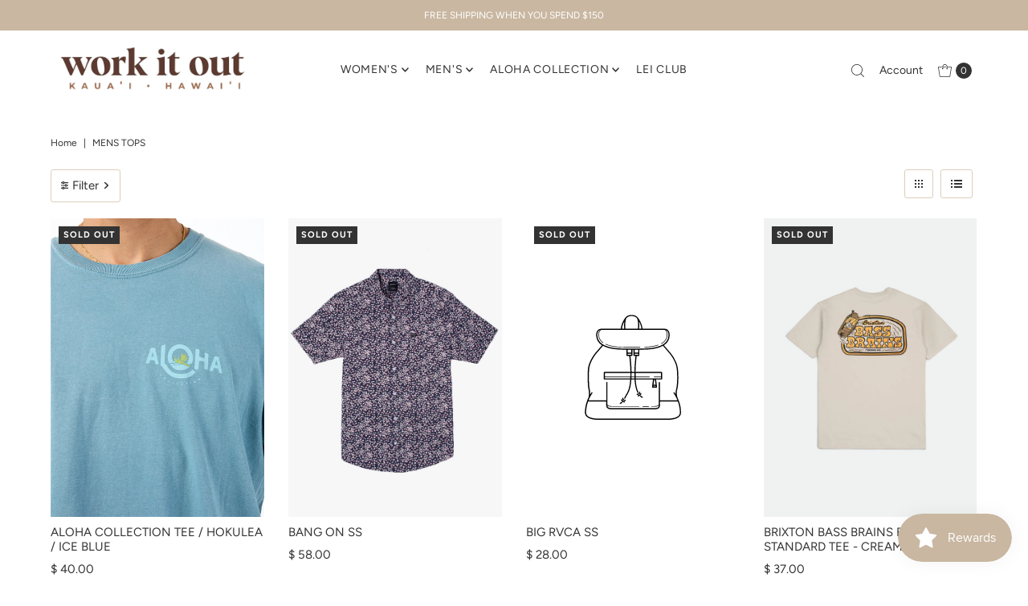

--- FILE ---
content_type: text/html; charset=utf-8
request_url: https://workitoutkauai.com/collections/types?q=MENS%20TOPS
body_size: 41114
content:
<!DOCTYPE html>
<html class="no-js" lang="en">
<head>
  <meta charset="utf-8" />
  <meta name="viewport" content="width=device-width,initial-scale=1">

  <!-- Establish early connection to external domains -->
  <link rel="preconnect" href="https://cdn.shopify.com" crossorigin>
  <link rel="preconnect" href="https://fonts.shopify.com" crossorigin>
  <link rel="preconnect" href="https://monorail-edge.shopifysvc.com">
  <link rel="preconnect" href="//ajax.googleapis.com" crossorigin /><!-- Preload onDomain stylesheets and script libraries -->
  <link rel="preload" href="//workitoutkauai.com/cdn/shop/t/25/assets/stylesheet.css?v=54491670936201503501730481040" as="style">
  <link rel="preload" as="font" href="//workitoutkauai.com/cdn/fonts/figtree/figtree_n4.3c0838aba1701047e60be6a99a1b0a40ce9b8419.woff2" type="font/woff2" crossorigin>
  <link rel="preload" as="font" href="//workitoutkauai.com/cdn/fonts/figtree/figtree_n4.3c0838aba1701047e60be6a99a1b0a40ce9b8419.woff2" type="font/woff2" crossorigin>
  <link rel="preload" as="font" href="//workitoutkauai.com/cdn/fonts/figtree/figtree_n6.9d1ea52bb49a0a86cfd1b0383d00f83d3fcc14de.woff2" type="font/woff2" crossorigin>
  <link rel="preload" href="//workitoutkauai.com/cdn/shop/t/25/assets/eventemitter3.min.js?v=27939738353326123541730481040" as="script">
  <link rel="preload" href="//workitoutkauai.com/cdn/shop/t/25/assets/vendor-video.js?v=112486824910932804751730481040" as="script">
  <link rel="preload" href="//workitoutkauai.com/cdn/shop/t/25/assets/theme.js?v=107597655250936061471730481040" as="script">

  <link rel="shortcut icon" href="//workitoutkauai.com/cdn/shop/files/8-01.png?crop=center&height=32&v=1623204755&width=32" type="image/png" />
  <link rel="canonical" href="https://workitoutkauai.com/collections/types?q=mens+tops" />

  <title>MENS TOPS &ndash; Work It Out</title>
  

  
<meta property="og:image" content="http://workitoutkauai.com/cdn/shop/files/wio-logo-full-color-rgb-1080px_144ppi.jpg?v=1613682758&width=1024">
  <meta property="og:image:secure_url" content="https://workitoutkauai.com/cdn/shop/files/wio-logo-full-color-rgb-1080px_144ppi.jpg?v=1613682758&width=1024">
  <meta property="og:image:width" content="1200">
  <meta property="og:image:height" content="628">

<meta property="og:site_name" content="Work It Out">



  <meta name="twitter:card" content="summary">


  <meta name="twitter:site" content="@">



  

  <style data-shopify>
:root {
    --main-family: Figtree, sans-serif;;
    --main-weight: 400;
    --main-style: normal;
    --main-spacing: 0em;
    --nav-family: Figtree, sans-serif;;
    --nav-weight: 400;
    --nav-style: normal;
    --nav-spacing: 0.050em;
    --heading-family: Figtree, sans-serif;;
    --heading-weight: 600;
    --heading-style: 600;
    --heading-spacing: 0.050em;
    --button-spacing: 0.075em;

    --font-size: 15px;
    --h1-size: 32px;
    --h2-size: 32px;
    --h3-size: 22px;
    --nav-size: 14px;
    --supersize-h3: calc(22px * 2);
    --font-size-large: calc(15px + 2);
    --font-size-reset: 15px;
    --font-size-sm: calc(15px - 2px);

    --section-title-border: bottom-only-short;
    --heading-border-weight: 1px;

    --announcement-bar-background: #c9b7a1;
    --announcement-bar-text-color: #ffffff;
    --top-bar-links-active: #333333;
    --top-bar-links-bg-active: #ffffff;
    --header-wrapper-background: #ffffff;
    --logo-color: ;
    --header-text-color: #333333;
    --navigation: #ffffff;
    --nav-color: #333333;
    --background: #ffffff;
    --text-color: #333333;
    --dotted-color: #ddcdba;
    --sale-color: #960000;
    --button-color: #ddcdba;
    --button-text: #ffffff;
    --button-hover: #eee6dc;
    --secondary-button-color: #c9b7a1;
    --secondary-button-text: #ffffff;
    --secondary-button-hover: #dcd0c1;
    --directional-background: #c9b7a1;
    --directional-color: #ffffff;
    --directional-hover-background: #dcd0c1;
    --swatch-width: 40px;
    --swatch-height: 34px;
    --swatch-tooltip-left: -28px;
    --footer-background: #c9b7a1;
    --footer-text-color: #ffffff;
    --footer-border-color: 255, 255, 255;
    --cs1-color: #000;
    --cs1-background: #ffffff;
    --cs2-color: #000;
    --cs2-background: #f5f5f5;
    --cs3-color: #000000;
    --cs3-background: #ffffff;
    --keyboard-focus: #000000;
    --focus-border-style: dotted;
    --focus-border-weight: 1px;
    --section-padding: 50px;
    --grid-text-alignment: left;
    --posted-color: #666666;
    --article-title-color: ;
    --article-caption-color: ;
    --close-color: #b3b3b3;
    --text-color-darken-30: #000000;
    --thumbnail-outline-color: #999999;
    --select-arrow-bg: url(//workitoutkauai.com/cdn/shop/t/25/assets/select-arrow.png?v=112595941721225094991730481040);
    --free-shipping-bg: #c2ad7b;
    --free-shipping-text: #fff;
    --color-filter-size: 26px;

    --error-msg-dark: #e81000;
    --error-msg-light: #ffeae8;
    --success-msg-dark: #007f5f;
    --success-msg-light: #e5fff8;

    --color-body-text: var(--text-color);
    --color-body: var(--background);
    --color-bg: var(--background);

    --star-active: rgb(51, 51, 51);
    --star-inactive: rgb(179, 179, 179);

    --section-rounding: 0px;
    --section-background: transparent;
    --section-overlay-color: 0, 0, 0;
    --section-overlay-opacity: 0;
    --section-button-size: 15px;
    --banner-title: #ffffff;

    --pulse-color: rgba(255, 177, 66, 1);
    --age-text-color: #262b2c;
    --age-bg-color: #faf4e8;
  }
  @media (max-width: 740px) {
    :root {
      --font-size: calc(15px - (15px * 0.15));
      --nav-size: calc(14px - (14px * 0.15));
      --h1-size: calc(32px - (32px * 0.15));
      --h2-size: calc(32px - (32px * 0.15));
      --h3-size: calc(22px - (22px * 0.15));
      --supersize-h3: calc(22px * 1.5);
    }
  }
</style>


  <link rel="stylesheet" href="//workitoutkauai.com/cdn/shop/t/25/assets/stylesheet.css?v=54491670936201503501730481040" type="text/css">

  <style>
    @font-face {
  font-family: Figtree;
  font-weight: 400;
  font-style: normal;
  font-display: swap;
  src: url("//workitoutkauai.com/cdn/fonts/figtree/figtree_n4.3c0838aba1701047e60be6a99a1b0a40ce9b8419.woff2") format("woff2"),
       url("//workitoutkauai.com/cdn/fonts/figtree/figtree_n4.c0575d1db21fc3821f17fd6617d3dee552312137.woff") format("woff");
}

    @font-face {
  font-family: Figtree;
  font-weight: 400;
  font-style: normal;
  font-display: swap;
  src: url("//workitoutkauai.com/cdn/fonts/figtree/figtree_n4.3c0838aba1701047e60be6a99a1b0a40ce9b8419.woff2") format("woff2"),
       url("//workitoutkauai.com/cdn/fonts/figtree/figtree_n4.c0575d1db21fc3821f17fd6617d3dee552312137.woff") format("woff");
}

    @font-face {
  font-family: Figtree;
  font-weight: 600;
  font-style: normal;
  font-display: swap;
  src: url("//workitoutkauai.com/cdn/fonts/figtree/figtree_n6.9d1ea52bb49a0a86cfd1b0383d00f83d3fcc14de.woff2") format("woff2"),
       url("//workitoutkauai.com/cdn/fonts/figtree/figtree_n6.f0fcdea525a0e47b2ae4ab645832a8e8a96d31d3.woff") format("woff");
}

    @font-face {
  font-family: Figtree;
  font-weight: 700;
  font-style: normal;
  font-display: swap;
  src: url("//workitoutkauai.com/cdn/fonts/figtree/figtree_n7.2fd9bfe01586148e644724096c9d75e8c7a90e55.woff2") format("woff2"),
       url("//workitoutkauai.com/cdn/fonts/figtree/figtree_n7.ea05de92d862f9594794ab281c4c3a67501ef5fc.woff") format("woff");
}

    @font-face {
  font-family: Figtree;
  font-weight: 400;
  font-style: italic;
  font-display: swap;
  src: url("//workitoutkauai.com/cdn/fonts/figtree/figtree_i4.89f7a4275c064845c304a4cf8a4a586060656db2.woff2") format("woff2"),
       url("//workitoutkauai.com/cdn/fonts/figtree/figtree_i4.6f955aaaafc55a22ffc1f32ecf3756859a5ad3e2.woff") format("woff");
}

    @font-face {
  font-family: Figtree;
  font-weight: 700;
  font-style: italic;
  font-display: swap;
  src: url("//workitoutkauai.com/cdn/fonts/figtree/figtree_i7.06add7096a6f2ab742e09ec7e498115904eda1fe.woff2") format("woff2"),
       url("//workitoutkauai.com/cdn/fonts/figtree/figtree_i7.ee584b5fcaccdbb5518c0228158941f8df81b101.woff") format("woff");
}

  </style>

  <script>window.performance && window.performance.mark && window.performance.mark('shopify.content_for_header.start');</script><meta id="shopify-digital-wallet" name="shopify-digital-wallet" content="/9480726/digital_wallets/dialog">
<meta name="shopify-checkout-api-token" content="a1e2d72326a6ef3e46ec06a7ae061654">
<meta id="in-context-paypal-metadata" data-shop-id="9480726" data-venmo-supported="false" data-environment="production" data-locale="en_US" data-paypal-v4="true" data-currency="USD">
<script async="async" src="/checkouts/internal/preloads.js?locale=en-US"></script>
<link rel="preconnect" href="https://shop.app" crossorigin="anonymous">
<script async="async" src="https://shop.app/checkouts/internal/preloads.js?locale=en-US&shop_id=9480726" crossorigin="anonymous"></script>
<script id="apple-pay-shop-capabilities" type="application/json">{"shopId":9480726,"countryCode":"US","currencyCode":"USD","merchantCapabilities":["supports3DS"],"merchantId":"gid:\/\/shopify\/Shop\/9480726","merchantName":"Work It Out","requiredBillingContactFields":["postalAddress","email","phone"],"requiredShippingContactFields":["postalAddress","email","phone"],"shippingType":"shipping","supportedNetworks":["visa","masterCard","amex","discover","elo","jcb"],"total":{"type":"pending","label":"Work It Out","amount":"1.00"},"shopifyPaymentsEnabled":true,"supportsSubscriptions":true}</script>
<script id="shopify-features" type="application/json">{"accessToken":"a1e2d72326a6ef3e46ec06a7ae061654","betas":["rich-media-storefront-analytics"],"domain":"workitoutkauai.com","predictiveSearch":true,"shopId":9480726,"locale":"en"}</script>
<script>var Shopify = Shopify || {};
Shopify.shop = "work-kauai.myshopify.com";
Shopify.locale = "en";
Shopify.currency = {"active":"USD","rate":"1.0"};
Shopify.country = "US";
Shopify.theme = {"name":"Vantage (11\/2024 Update)","id":137340715169,"schema_name":"Vantage","schema_version":"11.1.0","theme_store_id":459,"role":"main"};
Shopify.theme.handle = "null";
Shopify.theme.style = {"id":null,"handle":null};
Shopify.cdnHost = "workitoutkauai.com/cdn";
Shopify.routes = Shopify.routes || {};
Shopify.routes.root = "/";</script>
<script type="module">!function(o){(o.Shopify=o.Shopify||{}).modules=!0}(window);</script>
<script>!function(o){function n(){var o=[];function n(){o.push(Array.prototype.slice.apply(arguments))}return n.q=o,n}var t=o.Shopify=o.Shopify||{};t.loadFeatures=n(),t.autoloadFeatures=n()}(window);</script>
<script>
  window.ShopifyPay = window.ShopifyPay || {};
  window.ShopifyPay.apiHost = "shop.app\/pay";
  window.ShopifyPay.redirectState = null;
</script>
<script id="shop-js-analytics" type="application/json">{"pageType":"collection"}</script>
<script defer="defer" async type="module" src="//workitoutkauai.com/cdn/shopifycloud/shop-js/modules/v2/client.init-shop-cart-sync_WVOgQShq.en.esm.js"></script>
<script defer="defer" async type="module" src="//workitoutkauai.com/cdn/shopifycloud/shop-js/modules/v2/chunk.common_C_13GLB1.esm.js"></script>
<script defer="defer" async type="module" src="//workitoutkauai.com/cdn/shopifycloud/shop-js/modules/v2/chunk.modal_CLfMGd0m.esm.js"></script>
<script type="module">
  await import("//workitoutkauai.com/cdn/shopifycloud/shop-js/modules/v2/client.init-shop-cart-sync_WVOgQShq.en.esm.js");
await import("//workitoutkauai.com/cdn/shopifycloud/shop-js/modules/v2/chunk.common_C_13GLB1.esm.js");
await import("//workitoutkauai.com/cdn/shopifycloud/shop-js/modules/v2/chunk.modal_CLfMGd0m.esm.js");

  window.Shopify.SignInWithShop?.initShopCartSync?.({"fedCMEnabled":true,"windoidEnabled":true});

</script>
<script>
  window.Shopify = window.Shopify || {};
  if (!window.Shopify.featureAssets) window.Shopify.featureAssets = {};
  window.Shopify.featureAssets['shop-js'] = {"shop-cart-sync":["modules/v2/client.shop-cart-sync_DuR37GeY.en.esm.js","modules/v2/chunk.common_C_13GLB1.esm.js","modules/v2/chunk.modal_CLfMGd0m.esm.js"],"init-fed-cm":["modules/v2/client.init-fed-cm_BucUoe6W.en.esm.js","modules/v2/chunk.common_C_13GLB1.esm.js","modules/v2/chunk.modal_CLfMGd0m.esm.js"],"shop-toast-manager":["modules/v2/client.shop-toast-manager_B0JfrpKj.en.esm.js","modules/v2/chunk.common_C_13GLB1.esm.js","modules/v2/chunk.modal_CLfMGd0m.esm.js"],"init-shop-cart-sync":["modules/v2/client.init-shop-cart-sync_WVOgQShq.en.esm.js","modules/v2/chunk.common_C_13GLB1.esm.js","modules/v2/chunk.modal_CLfMGd0m.esm.js"],"shop-button":["modules/v2/client.shop-button_B_U3bv27.en.esm.js","modules/v2/chunk.common_C_13GLB1.esm.js","modules/v2/chunk.modal_CLfMGd0m.esm.js"],"init-windoid":["modules/v2/client.init-windoid_DuP9q_di.en.esm.js","modules/v2/chunk.common_C_13GLB1.esm.js","modules/v2/chunk.modal_CLfMGd0m.esm.js"],"shop-cash-offers":["modules/v2/client.shop-cash-offers_BmULhtno.en.esm.js","modules/v2/chunk.common_C_13GLB1.esm.js","modules/v2/chunk.modal_CLfMGd0m.esm.js"],"pay-button":["modules/v2/client.pay-button_CrPSEbOK.en.esm.js","modules/v2/chunk.common_C_13GLB1.esm.js","modules/v2/chunk.modal_CLfMGd0m.esm.js"],"init-customer-accounts":["modules/v2/client.init-customer-accounts_jNk9cPYQ.en.esm.js","modules/v2/client.shop-login-button_DJ5ldayH.en.esm.js","modules/v2/chunk.common_C_13GLB1.esm.js","modules/v2/chunk.modal_CLfMGd0m.esm.js"],"avatar":["modules/v2/client.avatar_BTnouDA3.en.esm.js"],"checkout-modal":["modules/v2/client.checkout-modal_pBPyh9w8.en.esm.js","modules/v2/chunk.common_C_13GLB1.esm.js","modules/v2/chunk.modal_CLfMGd0m.esm.js"],"init-shop-for-new-customer-accounts":["modules/v2/client.init-shop-for-new-customer-accounts_BUoCy7a5.en.esm.js","modules/v2/client.shop-login-button_DJ5ldayH.en.esm.js","modules/v2/chunk.common_C_13GLB1.esm.js","modules/v2/chunk.modal_CLfMGd0m.esm.js"],"init-customer-accounts-sign-up":["modules/v2/client.init-customer-accounts-sign-up_CnczCz9H.en.esm.js","modules/v2/client.shop-login-button_DJ5ldayH.en.esm.js","modules/v2/chunk.common_C_13GLB1.esm.js","modules/v2/chunk.modal_CLfMGd0m.esm.js"],"init-shop-email-lookup-coordinator":["modules/v2/client.init-shop-email-lookup-coordinator_CzjY5t9o.en.esm.js","modules/v2/chunk.common_C_13GLB1.esm.js","modules/v2/chunk.modal_CLfMGd0m.esm.js"],"shop-follow-button":["modules/v2/client.shop-follow-button_CsYC63q7.en.esm.js","modules/v2/chunk.common_C_13GLB1.esm.js","modules/v2/chunk.modal_CLfMGd0m.esm.js"],"shop-login-button":["modules/v2/client.shop-login-button_DJ5ldayH.en.esm.js","modules/v2/chunk.common_C_13GLB1.esm.js","modules/v2/chunk.modal_CLfMGd0m.esm.js"],"shop-login":["modules/v2/client.shop-login_B9ccPdmx.en.esm.js","modules/v2/chunk.common_C_13GLB1.esm.js","modules/v2/chunk.modal_CLfMGd0m.esm.js"],"lead-capture":["modules/v2/client.lead-capture_D0K_KgYb.en.esm.js","modules/v2/chunk.common_C_13GLB1.esm.js","modules/v2/chunk.modal_CLfMGd0m.esm.js"],"payment-terms":["modules/v2/client.payment-terms_BWmiNN46.en.esm.js","modules/v2/chunk.common_C_13GLB1.esm.js","modules/v2/chunk.modal_CLfMGd0m.esm.js"]};
</script>
<script>(function() {
  var isLoaded = false;
  function asyncLoad() {
    if (isLoaded) return;
    isLoaded = true;
    var urls = ["https:\/\/js.smile.io\/v1\/smile-shopify.js?shop=work-kauai.myshopify.com","https:\/\/omnisnippet1.com\/platforms\/shopify.js?source=scriptTag\u0026v=2025-05-15T12\u0026shop=work-kauai.myshopify.com"];
    for (var i = 0; i < urls.length; i++) {
      var s = document.createElement('script');
      s.type = 'text/javascript';
      s.async = true;
      s.src = urls[i];
      var x = document.getElementsByTagName('script')[0];
      x.parentNode.insertBefore(s, x);
    }
  };
  if(window.attachEvent) {
    window.attachEvent('onload', asyncLoad);
  } else {
    window.addEventListener('load', asyncLoad, false);
  }
})();</script>
<script id="__st">var __st={"a":9480726,"offset":-36000,"reqid":"1c736b34-9fe4-4083-99ba-0dd2d9350dc1-1769643192","pageurl":"workitoutkauai.com\/collections\/types?q=MENS%20TOPS","u":"4f111c26e5a7","p":"types"};</script>
<script>window.ShopifyPaypalV4VisibilityTracking = true;</script>
<script id="captcha-bootstrap">!function(){'use strict';const t='contact',e='account',n='new_comment',o=[[t,t],['blogs',n],['comments',n],[t,'customer']],c=[[e,'customer_login'],[e,'guest_login'],[e,'recover_customer_password'],[e,'create_customer']],r=t=>t.map((([t,e])=>`form[action*='/${t}']:not([data-nocaptcha='true']) input[name='form_type'][value='${e}']`)).join(','),a=t=>()=>t?[...document.querySelectorAll(t)].map((t=>t.form)):[];function s(){const t=[...o],e=r(t);return a(e)}const i='password',u='form_key',d=['recaptcha-v3-token','g-recaptcha-response','h-captcha-response',i],f=()=>{try{return window.sessionStorage}catch{return}},m='__shopify_v',_=t=>t.elements[u];function p(t,e,n=!1){try{const o=window.sessionStorage,c=JSON.parse(o.getItem(e)),{data:r}=function(t){const{data:e,action:n}=t;return t[m]||n?{data:e,action:n}:{data:t,action:n}}(c);for(const[e,n]of Object.entries(r))t.elements[e]&&(t.elements[e].value=n);n&&o.removeItem(e)}catch(o){console.error('form repopulation failed',{error:o})}}const l='form_type',E='cptcha';function T(t){t.dataset[E]=!0}const w=window,h=w.document,L='Shopify',v='ce_forms',y='captcha';let A=!1;((t,e)=>{const n=(g='f06e6c50-85a8-45c8-87d0-21a2b65856fe',I='https://cdn.shopify.com/shopifycloud/storefront-forms-hcaptcha/ce_storefront_forms_captcha_hcaptcha.v1.5.2.iife.js',D={infoText:'Protected by hCaptcha',privacyText:'Privacy',termsText:'Terms'},(t,e,n)=>{const o=w[L][v],c=o.bindForm;if(c)return c(t,g,e,D).then(n);var r;o.q.push([[t,g,e,D],n]),r=I,A||(h.body.append(Object.assign(h.createElement('script'),{id:'captcha-provider',async:!0,src:r})),A=!0)});var g,I,D;w[L]=w[L]||{},w[L][v]=w[L][v]||{},w[L][v].q=[],w[L][y]=w[L][y]||{},w[L][y].protect=function(t,e){n(t,void 0,e),T(t)},Object.freeze(w[L][y]),function(t,e,n,w,h,L){const[v,y,A,g]=function(t,e,n){const i=e?o:[],u=t?c:[],d=[...i,...u],f=r(d),m=r(i),_=r(d.filter((([t,e])=>n.includes(e))));return[a(f),a(m),a(_),s()]}(w,h,L),I=t=>{const e=t.target;return e instanceof HTMLFormElement?e:e&&e.form},D=t=>v().includes(t);t.addEventListener('submit',(t=>{const e=I(t);if(!e)return;const n=D(e)&&!e.dataset.hcaptchaBound&&!e.dataset.recaptchaBound,o=_(e),c=g().includes(e)&&(!o||!o.value);(n||c)&&t.preventDefault(),c&&!n&&(function(t){try{if(!f())return;!function(t){const e=f();if(!e)return;const n=_(t);if(!n)return;const o=n.value;o&&e.removeItem(o)}(t);const e=Array.from(Array(32),(()=>Math.random().toString(36)[2])).join('');!function(t,e){_(t)||t.append(Object.assign(document.createElement('input'),{type:'hidden',name:u})),t.elements[u].value=e}(t,e),function(t,e){const n=f();if(!n)return;const o=[...t.querySelectorAll(`input[type='${i}']`)].map((({name:t})=>t)),c=[...d,...o],r={};for(const[a,s]of new FormData(t).entries())c.includes(a)||(r[a]=s);n.setItem(e,JSON.stringify({[m]:1,action:t.action,data:r}))}(t,e)}catch(e){console.error('failed to persist form',e)}}(e),e.submit())}));const S=(t,e)=>{t&&!t.dataset[E]&&(n(t,e.some((e=>e===t))),T(t))};for(const o of['focusin','change'])t.addEventListener(o,(t=>{const e=I(t);D(e)&&S(e,y())}));const B=e.get('form_key'),M=e.get(l),P=B&&M;t.addEventListener('DOMContentLoaded',(()=>{const t=y();if(P)for(const e of t)e.elements[l].value===M&&p(e,B);[...new Set([...A(),...v().filter((t=>'true'===t.dataset.shopifyCaptcha))])].forEach((e=>S(e,t)))}))}(h,new URLSearchParams(w.location.search),n,t,e,['guest_login'])})(!0,!0)}();</script>
<script integrity="sha256-4kQ18oKyAcykRKYeNunJcIwy7WH5gtpwJnB7kiuLZ1E=" data-source-attribution="shopify.loadfeatures" defer="defer" src="//workitoutkauai.com/cdn/shopifycloud/storefront/assets/storefront/load_feature-a0a9edcb.js" crossorigin="anonymous"></script>
<script crossorigin="anonymous" defer="defer" src="//workitoutkauai.com/cdn/shopifycloud/storefront/assets/shopify_pay/storefront-65b4c6d7.js?v=20250812"></script>
<script data-source-attribution="shopify.dynamic_checkout.dynamic.init">var Shopify=Shopify||{};Shopify.PaymentButton=Shopify.PaymentButton||{isStorefrontPortableWallets:!0,init:function(){window.Shopify.PaymentButton.init=function(){};var t=document.createElement("script");t.src="https://workitoutkauai.com/cdn/shopifycloud/portable-wallets/latest/portable-wallets.en.js",t.type="module",document.head.appendChild(t)}};
</script>
<script data-source-attribution="shopify.dynamic_checkout.buyer_consent">
  function portableWalletsHideBuyerConsent(e){var t=document.getElementById("shopify-buyer-consent"),n=document.getElementById("shopify-subscription-policy-button");t&&n&&(t.classList.add("hidden"),t.setAttribute("aria-hidden","true"),n.removeEventListener("click",e))}function portableWalletsShowBuyerConsent(e){var t=document.getElementById("shopify-buyer-consent"),n=document.getElementById("shopify-subscription-policy-button");t&&n&&(t.classList.remove("hidden"),t.removeAttribute("aria-hidden"),n.addEventListener("click",e))}window.Shopify?.PaymentButton&&(window.Shopify.PaymentButton.hideBuyerConsent=portableWalletsHideBuyerConsent,window.Shopify.PaymentButton.showBuyerConsent=portableWalletsShowBuyerConsent);
</script>
<script data-source-attribution="shopify.dynamic_checkout.cart.bootstrap">document.addEventListener("DOMContentLoaded",(function(){function t(){return document.querySelector("shopify-accelerated-checkout-cart, shopify-accelerated-checkout")}if(t())Shopify.PaymentButton.init();else{new MutationObserver((function(e,n){t()&&(Shopify.PaymentButton.init(),n.disconnect())})).observe(document.body,{childList:!0,subtree:!0})}}));
</script>
<link id="shopify-accelerated-checkout-styles" rel="stylesheet" media="screen" href="https://workitoutkauai.com/cdn/shopifycloud/portable-wallets/latest/accelerated-checkout-backwards-compat.css" crossorigin="anonymous">
<style id="shopify-accelerated-checkout-cart">
        #shopify-buyer-consent {
  margin-top: 1em;
  display: inline-block;
  width: 100%;
}

#shopify-buyer-consent.hidden {
  display: none;
}

#shopify-subscription-policy-button {
  background: none;
  border: none;
  padding: 0;
  text-decoration: underline;
  font-size: inherit;
  cursor: pointer;
}

#shopify-subscription-policy-button::before {
  box-shadow: none;
}

      </style>

<script>window.performance && window.performance.mark && window.performance.mark('shopify.content_for_header.end');</script>

<script src="https://cdn.shopify.com/extensions/019c0057-895d-7ff2-b2c3-37d5559f1468/smile-io-279/assets/smile-loader.js" type="text/javascript" defer="defer"></script>
<link href="https://monorail-edge.shopifysvc.com" rel="dns-prefetch">
<script>(function(){if ("sendBeacon" in navigator && "performance" in window) {try {var session_token_from_headers = performance.getEntriesByType('navigation')[0].serverTiming.find(x => x.name == '_s').description;} catch {var session_token_from_headers = undefined;}var session_cookie_matches = document.cookie.match(/_shopify_s=([^;]*)/);var session_token_from_cookie = session_cookie_matches && session_cookie_matches.length === 2 ? session_cookie_matches[1] : "";var session_token = session_token_from_headers || session_token_from_cookie || "";function handle_abandonment_event(e) {var entries = performance.getEntries().filter(function(entry) {return /monorail-edge.shopifysvc.com/.test(entry.name);});if (!window.abandonment_tracked && entries.length === 0) {window.abandonment_tracked = true;var currentMs = Date.now();var navigation_start = performance.timing.navigationStart;var payload = {shop_id: 9480726,url: window.location.href,navigation_start,duration: currentMs - navigation_start,session_token,page_type: "collection"};window.navigator.sendBeacon("https://monorail-edge.shopifysvc.com/v1/produce", JSON.stringify({schema_id: "online_store_buyer_site_abandonment/1.1",payload: payload,metadata: {event_created_at_ms: currentMs,event_sent_at_ms: currentMs}}));}}window.addEventListener('pagehide', handle_abandonment_event);}}());</script>
<script id="web-pixels-manager-setup">(function e(e,d,r,n,o){if(void 0===o&&(o={}),!Boolean(null===(a=null===(i=window.Shopify)||void 0===i?void 0:i.analytics)||void 0===a?void 0:a.replayQueue)){var i,a;window.Shopify=window.Shopify||{};var t=window.Shopify;t.analytics=t.analytics||{};var s=t.analytics;s.replayQueue=[],s.publish=function(e,d,r){return s.replayQueue.push([e,d,r]),!0};try{self.performance.mark("wpm:start")}catch(e){}var l=function(){var e={modern:/Edge?\/(1{2}[4-9]|1[2-9]\d|[2-9]\d{2}|\d{4,})\.\d+(\.\d+|)|Firefox\/(1{2}[4-9]|1[2-9]\d|[2-9]\d{2}|\d{4,})\.\d+(\.\d+|)|Chrom(ium|e)\/(9{2}|\d{3,})\.\d+(\.\d+|)|(Maci|X1{2}).+ Version\/(15\.\d+|(1[6-9]|[2-9]\d|\d{3,})\.\d+)([,.]\d+|)( \(\w+\)|)( Mobile\/\w+|) Safari\/|Chrome.+OPR\/(9{2}|\d{3,})\.\d+\.\d+|(CPU[ +]OS|iPhone[ +]OS|CPU[ +]iPhone|CPU IPhone OS|CPU iPad OS)[ +]+(15[._]\d+|(1[6-9]|[2-9]\d|\d{3,})[._]\d+)([._]\d+|)|Android:?[ /-](13[3-9]|1[4-9]\d|[2-9]\d{2}|\d{4,})(\.\d+|)(\.\d+|)|Android.+Firefox\/(13[5-9]|1[4-9]\d|[2-9]\d{2}|\d{4,})\.\d+(\.\d+|)|Android.+Chrom(ium|e)\/(13[3-9]|1[4-9]\d|[2-9]\d{2}|\d{4,})\.\d+(\.\d+|)|SamsungBrowser\/([2-9]\d|\d{3,})\.\d+/,legacy:/Edge?\/(1[6-9]|[2-9]\d|\d{3,})\.\d+(\.\d+|)|Firefox\/(5[4-9]|[6-9]\d|\d{3,})\.\d+(\.\d+|)|Chrom(ium|e)\/(5[1-9]|[6-9]\d|\d{3,})\.\d+(\.\d+|)([\d.]+$|.*Safari\/(?![\d.]+ Edge\/[\d.]+$))|(Maci|X1{2}).+ Version\/(10\.\d+|(1[1-9]|[2-9]\d|\d{3,})\.\d+)([,.]\d+|)( \(\w+\)|)( Mobile\/\w+|) Safari\/|Chrome.+OPR\/(3[89]|[4-9]\d|\d{3,})\.\d+\.\d+|(CPU[ +]OS|iPhone[ +]OS|CPU[ +]iPhone|CPU IPhone OS|CPU iPad OS)[ +]+(10[._]\d+|(1[1-9]|[2-9]\d|\d{3,})[._]\d+)([._]\d+|)|Android:?[ /-](13[3-9]|1[4-9]\d|[2-9]\d{2}|\d{4,})(\.\d+|)(\.\d+|)|Mobile Safari.+OPR\/([89]\d|\d{3,})\.\d+\.\d+|Android.+Firefox\/(13[5-9]|1[4-9]\d|[2-9]\d{2}|\d{4,})\.\d+(\.\d+|)|Android.+Chrom(ium|e)\/(13[3-9]|1[4-9]\d|[2-9]\d{2}|\d{4,})\.\d+(\.\d+|)|Android.+(UC? ?Browser|UCWEB|U3)[ /]?(15\.([5-9]|\d{2,})|(1[6-9]|[2-9]\d|\d{3,})\.\d+)\.\d+|SamsungBrowser\/(5\.\d+|([6-9]|\d{2,})\.\d+)|Android.+MQ{2}Browser\/(14(\.(9|\d{2,})|)|(1[5-9]|[2-9]\d|\d{3,})(\.\d+|))(\.\d+|)|K[Aa][Ii]OS\/(3\.\d+|([4-9]|\d{2,})\.\d+)(\.\d+|)/},d=e.modern,r=e.legacy,n=navigator.userAgent;return n.match(d)?"modern":n.match(r)?"legacy":"unknown"}(),u="modern"===l?"modern":"legacy",c=(null!=n?n:{modern:"",legacy:""})[u],f=function(e){return[e.baseUrl,"/wpm","/b",e.hashVersion,"modern"===e.buildTarget?"m":"l",".js"].join("")}({baseUrl:d,hashVersion:r,buildTarget:u}),m=function(e){var d=e.version,r=e.bundleTarget,n=e.surface,o=e.pageUrl,i=e.monorailEndpoint;return{emit:function(e){var a=e.status,t=e.errorMsg,s=(new Date).getTime(),l=JSON.stringify({metadata:{event_sent_at_ms:s},events:[{schema_id:"web_pixels_manager_load/3.1",payload:{version:d,bundle_target:r,page_url:o,status:a,surface:n,error_msg:t},metadata:{event_created_at_ms:s}}]});if(!i)return console&&console.warn&&console.warn("[Web Pixels Manager] No Monorail endpoint provided, skipping logging."),!1;try{return self.navigator.sendBeacon.bind(self.navigator)(i,l)}catch(e){}var u=new XMLHttpRequest;try{return u.open("POST",i,!0),u.setRequestHeader("Content-Type","text/plain"),u.send(l),!0}catch(e){return console&&console.warn&&console.warn("[Web Pixels Manager] Got an unhandled error while logging to Monorail."),!1}}}}({version:r,bundleTarget:l,surface:e.surface,pageUrl:self.location.href,monorailEndpoint:e.monorailEndpoint});try{o.browserTarget=l,function(e){var d=e.src,r=e.async,n=void 0===r||r,o=e.onload,i=e.onerror,a=e.sri,t=e.scriptDataAttributes,s=void 0===t?{}:t,l=document.createElement("script"),u=document.querySelector("head"),c=document.querySelector("body");if(l.async=n,l.src=d,a&&(l.integrity=a,l.crossOrigin="anonymous"),s)for(var f in s)if(Object.prototype.hasOwnProperty.call(s,f))try{l.dataset[f]=s[f]}catch(e){}if(o&&l.addEventListener("load",o),i&&l.addEventListener("error",i),u)u.appendChild(l);else{if(!c)throw new Error("Did not find a head or body element to append the script");c.appendChild(l)}}({src:f,async:!0,onload:function(){if(!function(){var e,d;return Boolean(null===(d=null===(e=window.Shopify)||void 0===e?void 0:e.analytics)||void 0===d?void 0:d.initialized)}()){var d=window.webPixelsManager.init(e)||void 0;if(d){var r=window.Shopify.analytics;r.replayQueue.forEach((function(e){var r=e[0],n=e[1],o=e[2];d.publishCustomEvent(r,n,o)})),r.replayQueue=[],r.publish=d.publishCustomEvent,r.visitor=d.visitor,r.initialized=!0}}},onerror:function(){return m.emit({status:"failed",errorMsg:"".concat(f," has failed to load")})},sri:function(e){var d=/^sha384-[A-Za-z0-9+/=]+$/;return"string"==typeof e&&d.test(e)}(c)?c:"",scriptDataAttributes:o}),m.emit({status:"loading"})}catch(e){m.emit({status:"failed",errorMsg:(null==e?void 0:e.message)||"Unknown error"})}}})({shopId: 9480726,storefrontBaseUrl: "https://workitoutkauai.com",extensionsBaseUrl: "https://extensions.shopifycdn.com/cdn/shopifycloud/web-pixels-manager",monorailEndpoint: "https://monorail-edge.shopifysvc.com/unstable/produce_batch",surface: "storefront-renderer",enabledBetaFlags: ["2dca8a86"],webPixelsConfigList: [{"id":"756416673","configuration":"{\"apiURL\":\"https:\/\/api.omnisend.com\",\"appURL\":\"https:\/\/app.omnisend.com\",\"brandID\":\"67f01d5c22cb9bfb8c05dd87\",\"trackingURL\":\"https:\/\/wt.omnisendlink.com\"}","eventPayloadVersion":"v1","runtimeContext":"STRICT","scriptVersion":"aa9feb15e63a302383aa48b053211bbb","type":"APP","apiClientId":186001,"privacyPurposes":["ANALYTICS","MARKETING","SALE_OF_DATA"],"dataSharingAdjustments":{"protectedCustomerApprovalScopes":["read_customer_address","read_customer_email","read_customer_name","read_customer_personal_data","read_customer_phone"]}},{"id":"224788641","configuration":"{\"pixel_id\":\"984711825290153\",\"pixel_type\":\"facebook_pixel\",\"metaapp_system_user_token\":\"-\"}","eventPayloadVersion":"v1","runtimeContext":"OPEN","scriptVersion":"ca16bc87fe92b6042fbaa3acc2fbdaa6","type":"APP","apiClientId":2329312,"privacyPurposes":["ANALYTICS","MARKETING","SALE_OF_DATA"],"dataSharingAdjustments":{"protectedCustomerApprovalScopes":["read_customer_address","read_customer_email","read_customer_name","read_customer_personal_data","read_customer_phone"]}},{"id":"118816929","eventPayloadVersion":"v1","runtimeContext":"LAX","scriptVersion":"1","type":"CUSTOM","privacyPurposes":["ANALYTICS"],"name":"Google Analytics tag (migrated)"},{"id":"shopify-app-pixel","configuration":"{}","eventPayloadVersion":"v1","runtimeContext":"STRICT","scriptVersion":"0450","apiClientId":"shopify-pixel","type":"APP","privacyPurposes":["ANALYTICS","MARKETING"]},{"id":"shopify-custom-pixel","eventPayloadVersion":"v1","runtimeContext":"LAX","scriptVersion":"0450","apiClientId":"shopify-pixel","type":"CUSTOM","privacyPurposes":["ANALYTICS","MARKETING"]}],isMerchantRequest: false,initData: {"shop":{"name":"Work It Out","paymentSettings":{"currencyCode":"USD"},"myshopifyDomain":"work-kauai.myshopify.com","countryCode":"US","storefrontUrl":"https:\/\/workitoutkauai.com"},"customer":null,"cart":null,"checkout":null,"productVariants":[],"purchasingCompany":null},},"https://workitoutkauai.com/cdn","1d2a099fw23dfb22ep557258f5m7a2edbae",{"modern":"","legacy":""},{"shopId":"9480726","storefrontBaseUrl":"https:\/\/workitoutkauai.com","extensionBaseUrl":"https:\/\/extensions.shopifycdn.com\/cdn\/shopifycloud\/web-pixels-manager","surface":"storefront-renderer","enabledBetaFlags":"[\"2dca8a86\"]","isMerchantRequest":"false","hashVersion":"1d2a099fw23dfb22ep557258f5m7a2edbae","publish":"custom","events":"[[\"page_viewed\",{}]]"});</script><script>
  window.ShopifyAnalytics = window.ShopifyAnalytics || {};
  window.ShopifyAnalytics.meta = window.ShopifyAnalytics.meta || {};
  window.ShopifyAnalytics.meta.currency = 'USD';
  var meta = {"page":{"pageType":"types","requestId":"1c736b34-9fe4-4083-99ba-0dd2d9350dc1-1769643192"}};
  for (var attr in meta) {
    window.ShopifyAnalytics.meta[attr] = meta[attr];
  }
</script>
<script class="analytics">
  (function () {
    var customDocumentWrite = function(content) {
      var jquery = null;

      if (window.jQuery) {
        jquery = window.jQuery;
      } else if (window.Checkout && window.Checkout.$) {
        jquery = window.Checkout.$;
      }

      if (jquery) {
        jquery('body').append(content);
      }
    };

    var hasLoggedConversion = function(token) {
      if (token) {
        return document.cookie.indexOf('loggedConversion=' + token) !== -1;
      }
      return false;
    }

    var setCookieIfConversion = function(token) {
      if (token) {
        var twoMonthsFromNow = new Date(Date.now());
        twoMonthsFromNow.setMonth(twoMonthsFromNow.getMonth() + 2);

        document.cookie = 'loggedConversion=' + token + '; expires=' + twoMonthsFromNow;
      }
    }

    var trekkie = window.ShopifyAnalytics.lib = window.trekkie = window.trekkie || [];
    if (trekkie.integrations) {
      return;
    }
    trekkie.methods = [
      'identify',
      'page',
      'ready',
      'track',
      'trackForm',
      'trackLink'
    ];
    trekkie.factory = function(method) {
      return function() {
        var args = Array.prototype.slice.call(arguments);
        args.unshift(method);
        trekkie.push(args);
        return trekkie;
      };
    };
    for (var i = 0; i < trekkie.methods.length; i++) {
      var key = trekkie.methods[i];
      trekkie[key] = trekkie.factory(key);
    }
    trekkie.load = function(config) {
      trekkie.config = config || {};
      trekkie.config.initialDocumentCookie = document.cookie;
      var first = document.getElementsByTagName('script')[0];
      var script = document.createElement('script');
      script.type = 'text/javascript';
      script.onerror = function(e) {
        var scriptFallback = document.createElement('script');
        scriptFallback.type = 'text/javascript';
        scriptFallback.onerror = function(error) {
                var Monorail = {
      produce: function produce(monorailDomain, schemaId, payload) {
        var currentMs = new Date().getTime();
        var event = {
          schema_id: schemaId,
          payload: payload,
          metadata: {
            event_created_at_ms: currentMs,
            event_sent_at_ms: currentMs
          }
        };
        return Monorail.sendRequest("https://" + monorailDomain + "/v1/produce", JSON.stringify(event));
      },
      sendRequest: function sendRequest(endpointUrl, payload) {
        // Try the sendBeacon API
        if (window && window.navigator && typeof window.navigator.sendBeacon === 'function' && typeof window.Blob === 'function' && !Monorail.isIos12()) {
          var blobData = new window.Blob([payload], {
            type: 'text/plain'
          });

          if (window.navigator.sendBeacon(endpointUrl, blobData)) {
            return true;
          } // sendBeacon was not successful

        } // XHR beacon

        var xhr = new XMLHttpRequest();

        try {
          xhr.open('POST', endpointUrl);
          xhr.setRequestHeader('Content-Type', 'text/plain');
          xhr.send(payload);
        } catch (e) {
          console.log(e);
        }

        return false;
      },
      isIos12: function isIos12() {
        return window.navigator.userAgent.lastIndexOf('iPhone; CPU iPhone OS 12_') !== -1 || window.navigator.userAgent.lastIndexOf('iPad; CPU OS 12_') !== -1;
      }
    };
    Monorail.produce('monorail-edge.shopifysvc.com',
      'trekkie_storefront_load_errors/1.1',
      {shop_id: 9480726,
      theme_id: 137340715169,
      app_name: "storefront",
      context_url: window.location.href,
      source_url: "//workitoutkauai.com/cdn/s/trekkie.storefront.a804e9514e4efded663580eddd6991fcc12b5451.min.js"});

        };
        scriptFallback.async = true;
        scriptFallback.src = '//workitoutkauai.com/cdn/s/trekkie.storefront.a804e9514e4efded663580eddd6991fcc12b5451.min.js';
        first.parentNode.insertBefore(scriptFallback, first);
      };
      script.async = true;
      script.src = '//workitoutkauai.com/cdn/s/trekkie.storefront.a804e9514e4efded663580eddd6991fcc12b5451.min.js';
      first.parentNode.insertBefore(script, first);
    };
    trekkie.load(
      {"Trekkie":{"appName":"storefront","development":false,"defaultAttributes":{"shopId":9480726,"isMerchantRequest":null,"themeId":137340715169,"themeCityHash":"10377216704940341939","contentLanguage":"en","currency":"USD","eventMetadataId":"5d4e4d8d-fa75-4685-a908-189e4f2327f7"},"isServerSideCookieWritingEnabled":true,"monorailRegion":"shop_domain","enabledBetaFlags":["65f19447","b5387b81"]},"Session Attribution":{},"S2S":{"facebookCapiEnabled":false,"source":"trekkie-storefront-renderer","apiClientId":580111}}
    );

    var loaded = false;
    trekkie.ready(function() {
      if (loaded) return;
      loaded = true;

      window.ShopifyAnalytics.lib = window.trekkie;

      var originalDocumentWrite = document.write;
      document.write = customDocumentWrite;
      try { window.ShopifyAnalytics.merchantGoogleAnalytics.call(this); } catch(error) {};
      document.write = originalDocumentWrite;

      window.ShopifyAnalytics.lib.page(null,{"pageType":"types","requestId":"1c736b34-9fe4-4083-99ba-0dd2d9350dc1-1769643192","shopifyEmitted":true});

      var match = window.location.pathname.match(/checkouts\/(.+)\/(thank_you|post_purchase)/)
      var token = match? match[1]: undefined;
      if (!hasLoggedConversion(token)) {
        setCookieIfConversion(token);
        
      }
    });


        var eventsListenerScript = document.createElement('script');
        eventsListenerScript.async = true;
        eventsListenerScript.src = "//workitoutkauai.com/cdn/shopifycloud/storefront/assets/shop_events_listener-3da45d37.js";
        document.getElementsByTagName('head')[0].appendChild(eventsListenerScript);

})();</script>
  <script>
  if (!window.ga || (window.ga && typeof window.ga !== 'function')) {
    window.ga = function ga() {
      (window.ga.q = window.ga.q || []).push(arguments);
      if (window.Shopify && window.Shopify.analytics && typeof window.Shopify.analytics.publish === 'function') {
        window.Shopify.analytics.publish("ga_stub_called", {}, {sendTo: "google_osp_migration"});
      }
      console.error("Shopify's Google Analytics stub called with:", Array.from(arguments), "\nSee https://help.shopify.com/manual/promoting-marketing/pixels/pixel-migration#google for more information.");
    };
    if (window.Shopify && window.Shopify.analytics && typeof window.Shopify.analytics.publish === 'function') {
      window.Shopify.analytics.publish("ga_stub_initialized", {}, {sendTo: "google_osp_migration"});
    }
  }
</script>
<script
  defer
  src="https://workitoutkauai.com/cdn/shopifycloud/perf-kit/shopify-perf-kit-3.1.0.min.js"
  data-application="storefront-renderer"
  data-shop-id="9480726"
  data-render-region="gcp-us-east1"
  data-page-type="collection"
  data-theme-instance-id="137340715169"
  data-theme-name="Vantage"
  data-theme-version="11.1.0"
  data-monorail-region="shop_domain"
  data-resource-timing-sampling-rate="10"
  data-shs="true"
  data-shs-beacon="true"
  data-shs-export-with-fetch="true"
  data-shs-logs-sample-rate="1"
  data-shs-beacon-endpoint="https://workitoutkauai.com/api/collect"
></script>
</head>

<body class="gridlock collection template-collection js-slideout-toggle-wrapper js-modal-toggle-wrapper theme-features__section-titles--bottom-only-short theme-features__image-ratio--vertical theme-features__grid-text-alignment--left theme-features__product-variants--swatches theme-features__color-swatch-style--square theme-features__ajax-cart-method--drawer theme-features__upcase-nav--false theme-features__button-shape--rounded">
  <a class="skip-link button og-visually-hidden" href="#main-content" tabindex="0">Skip to content</a>
  
  <div class="js-slideout-overlay site-overlay"></div>
  <div class="js-modal-overlay site-overlay"></div>

  <aside class="slideout slideout__drawer-left" data-wau-slideout="mobile-navigation" id="slideout-mobile-navigation">
    <div id="shopify-section-mobile-navigation" class="shopify-section"><nav class="mobile-menu" role="navigation" data-section-loaded="false" data-section-id="mobile-navigation" data-section-type="mobile-navigation">
  <div class="slideout__trigger--close">
    <button class="slideout__trigger-mobile-menu js-slideout-close" data-slideout-direction="left" aria-label="Close navigation" tabindex="0" type="button" name="button">
      <div class="icn-close"></div>
    </button>
  </div>
  
    
<div class="mobile-menu__block mobile-menu__cart-status" >
            <a class="mobile-menu__cart-icon" href="/cart">
              Cart
              (<span class="mobile-menu__cart-count js-cart-count">0</span>)
              <svg class="vantage--icon-theme-bag mobile-menu__cart-icon--icon" version="1.1" xmlns="http://www.w3.org/2000/svg" xmlns:xlink="http://www.w3.org/1999/xlink" x="0px" y="0px"
       viewBox="0 0 22 20" height="14px" xml:space="preserve">
      <g class="hover-fill" fill="#000000">
        <path d="M21.9,4.2C21.8,4.1,21.6,4,21.5,4H15c0-2.2-1.8-4-4-4C8.8,0,7,1.8,7,4v2.2C6.7,6.3,6.5,6.6,6.5,7c0,0.6,0.4,1,1,1s1-0.4,1-1
        c0-0.4-0.2-0.7-0.5-0.8V5h5V4H8c0-1.7,1.3-3,3-3s3,1.3,3,3v2.2c-0.3,0.2-0.5,0.5-0.5,0.8c0,0.6,0.4,1,1,1s1-0.4,1-1
        c0-0.4-0.2-0.7-0.5-0.8V5h5.9l-2.3,13.6c0,0.2-0.2,0.4-0.5,0.4H3.8c-0.2,0-0.5-0.2-0.5-0.4L1.1,5H6V4H0.5C0.4,4,0.2,4.1,0.1,4.2
        C0,4.3,0,4.4,0,4.6l2.4,14.2C2.5,19.5,3.1,20,3.8,20h14.3c0.7,0,1.4-0.5,1.5-1.3L22,4.6C22,4.4,22,4.3,21.9,4.2z"/>
      </g>
      <style>.mobile-menu__cart-icon .vantage--icon-theme-bag:hover .hover-fill { fill: #000000;}</style>
    </svg>








            </a>
          </div>
      
    
    

          
          

          <ul class="js-accordion js-accordion-mobile-nav c-accordion c-accordion--mobile-nav c-accordion--1603134"
              id="c-accordion--1603134"
              

              data-accordion-family="mobile-navigation"

               >

            

            

              

              

                

                
                

                <li class="js-accordion-header c-accordion__header">
                  <a class="js-accordion-link c-accordion__link" href="/collections/womens">WOMEN&#39;S</a>
                  <button class="dropdown-arrow" aria-label="WOMEN&#39;S" data-toggle="accordion" aria-expanded="false" aria-controls="c-accordion__panel--1603134-1" >
                    
  
    <svg class="vantage--apollo-down-carrot c-accordion__header--icon vib-center" height="6px" version="1.1" xmlns="http://www.w3.org/2000/svg" xmlns:xlink="http://www.w3.org/1999/xlink" x="0px" y="0px"
    	 viewBox="0 0 20 13.3" xml:space="preserve">
      <g class="hover-fill" fill="#000000">
        <polygon points="17.7,0 10,8.3 2.3,0 0,2.5 10,13.3 20,2.5 "/>
      </g>
      <style>.c-accordion__header .vantage--apollo-down-carrot:hover .hover-fill { fill: #000000;}</style>
    </svg>
  









                  </button>
                </li>

                <li class="c-accordion__panel c-accordion__panel--1603134-1" id="c-accordion__panel--1603134-1" data-parent="#c-accordion--1603134">

                  

                  <ul class="js-accordion js-accordion-mobile-nav c-accordion c-accordion--mobile-nav c-accordion--mobile-nav__inner c-accordion--1603134-1" id="c-accordion--1603134-1">

                    
                      
                      <li>
                        <a class="js-accordion-link c-accordion__link" href="/collections/tops-1">TOPS</a>
                      </li>
                      
                    
                      
                      <li>
                        <a class="js-accordion-link c-accordion__link" href="/collections/bottoms-1">BOTTOMS</a>
                      </li>
                      
                    
                      
                      <li>
                        <a class="js-accordion-link c-accordion__link" href="/collections/dresses-jumpers">DRESSES</a>
                      </li>
                      
                    
                      
                      <li>
                        <a class="js-accordion-link c-accordion__link" href="/collections/jumpers">JUMPERS</a>
                      </li>
                      
                    
                      
                      <li>
                        <a class="js-accordion-link c-accordion__link" href="/collections/womens-outerwear">WOMEN&#39;S OUTERWEAR</a>
                      </li>
                      
                    
                      

                          
                          

                          <li class="js-accordion-header c-accordion__header">
                            <a class="js-accordion-link c-accordion__link" href="/collections/womens-swim">SWIM</a>
                            <button class="dropdown-arrow" aria-label="SWIM" data-toggle="accordion" aria-expanded="false" aria-controls="c-accordion__panel--1603134-1-6" >
                              
  
    <svg class="vantage--apollo-down-carrot c-accordion__header--icon vib-center" height="6px" version="1.1" xmlns="http://www.w3.org/2000/svg" xmlns:xlink="http://www.w3.org/1999/xlink" x="0px" y="0px"
    	 viewBox="0 0 20 13.3" xml:space="preserve">
      <g class="hover-fill" fill="#000000">
        <polygon points="17.7,0 10,8.3 2.3,0 0,2.5 10,13.3 20,2.5 "/>
      </g>
      <style>.c-accordion__header .vantage--apollo-down-carrot:hover .hover-fill { fill: #000000;}</style>
    </svg>
  









                            </button>
                          </li>

                          <li class="c-accordion__panel c-accordion__panel--1603134-1-6" id="c-accordion__panel--1603134-1-6" data-parent="#c-accordion--1603134-1">
                            <ul>
                              

                                <li>
                                  <a class="js-accordion-link c-accordion__link" href="/collections/womens-bikini-tops">BIKINI TOPS</a>
                                </li>

                              

                                <li>
                                  <a class="js-accordion-link c-accordion__link" href="/collections/womens-bikini-bottoms">BIKINI BOTTOMS</a>
                                </li>

                              

                                <li>
                                  <a class="js-accordion-link c-accordion__link" href="/collections/womens-one-pieces">ONE-PIECES</a>
                                </li>

                              

                                <li>
                                  <a class="js-accordion-link c-accordion__link" href="/collections/womens-pareos">PAREOS</a>
                                </li>

                              

                                <li>
                                  <a class="js-accordion-link c-accordion__link" href="/collections/womens-sunglasses">SUNGLASSES</a>
                                </li>

                              

                                <li>
                                  <a class="js-accordion-link c-accordion__link" href="/collections/towels">TOWELS</a>
                                </li>

                              
                            </ul>
                          </li>
                      
                    
                      
                      <li>
                        <a class="js-accordion-link c-accordion__link" href="/collections/womens-hats">WOMENS HATS</a>
                      </li>
                      
                    
                  </ul>
                </li>
              
            

              

              

                

                
                

                <li class="js-accordion-header c-accordion__header">
                  <a class="js-accordion-link c-accordion__link" href="/collections/mens-1">MEN&#39;S</a>
                  <button class="dropdown-arrow" aria-label="MEN&#39;S" data-toggle="accordion" aria-expanded="false" aria-controls="c-accordion__panel--1603134-2" >
                    
  
    <svg class="vantage--apollo-down-carrot c-accordion__header--icon vib-center" height="6px" version="1.1" xmlns="http://www.w3.org/2000/svg" xmlns:xlink="http://www.w3.org/1999/xlink" x="0px" y="0px"
    	 viewBox="0 0 20 13.3" xml:space="preserve">
      <g class="hover-fill" fill="#000000">
        <polygon points="17.7,0 10,8.3 2.3,0 0,2.5 10,13.3 20,2.5 "/>
      </g>
      <style>.c-accordion__header .vantage--apollo-down-carrot:hover .hover-fill { fill: #000000;}</style>
    </svg>
  









                  </button>
                </li>

                <li class="c-accordion__panel c-accordion__panel--1603134-2" id="c-accordion__panel--1603134-2" data-parent="#c-accordion--1603134">

                  

                  <ul class="js-accordion js-accordion-mobile-nav c-accordion c-accordion--mobile-nav c-accordion--mobile-nav__inner c-accordion--1603134-1" id="c-accordion--1603134-1">

                    
                      
                      <li>
                        <a class="js-accordion-link c-accordion__link" href="/collections/mens-tops">MEN&#39;S TOPS</a>
                      </li>
                      
                    
                      

                          
                          

                          <li class="js-accordion-header c-accordion__header">
                            <a class="js-accordion-link c-accordion__link" href="/collections/mens-bottoms">MEN&#39;S BOTTOMS</a>
                            <button class="dropdown-arrow" aria-label="MEN&#39;S BOTTOMS" data-toggle="accordion" aria-expanded="false" aria-controls="c-accordion__panel--1603134-2-2" >
                              
  
    <svg class="vantage--apollo-down-carrot c-accordion__header--icon vib-center" height="6px" version="1.1" xmlns="http://www.w3.org/2000/svg" xmlns:xlink="http://www.w3.org/1999/xlink" x="0px" y="0px"
    	 viewBox="0 0 20 13.3" xml:space="preserve">
      <g class="hover-fill" fill="#000000">
        <polygon points="17.7,0 10,8.3 2.3,0 0,2.5 10,13.3 20,2.5 "/>
      </g>
      <style>.c-accordion__header .vantage--apollo-down-carrot:hover .hover-fill { fill: #000000;}</style>
    </svg>
  









                            </button>
                          </li>

                          <li class="c-accordion__panel c-accordion__panel--1603134-2-2" id="c-accordion__panel--1603134-2-2" data-parent="#c-accordion--1603134-1">
                            <ul>
                              

                                <li>
                                  <a class="js-accordion-link c-accordion__link" href="/collections/mens-shorts">ALL SHORTS</a>
                                </li>

                              

                                <li>
                                  <a class="js-accordion-link c-accordion__link" href="/collections/mens-shorts-hybrid">HYBRID SHORTS</a>
                                </li>

                              

                                <li>
                                  <a class="js-accordion-link c-accordion__link" href="/collections/mens-shorts-surf">SURF SHORTS</a>
                                </li>

                              

                                <li>
                                  <a class="js-accordion-link c-accordion__link" href="/collections/mens-shorts-active">WORK OUT SHORTS</a>
                                </li>

                              

                                <li>
                                  <a class="js-accordion-link c-accordion__link" href="/collections/mens-pants">ALL PANTS</a>
                                </li>

                              
                            </ul>
                          </li>
                      
                    
                      
                      <li>
                        <a class="js-accordion-link c-accordion__link" href="/collections/mens-outerwear">MEN&#39;S OUTERWEAR</a>
                      </li>
                      
                    
                      
                      <li>
                        <a class="js-accordion-link c-accordion__link" href="/collections/mens-work-out">MENS WORKOUT</a>
                      </li>
                      
                    
                      
                      <li>
                        <a class="js-accordion-link c-accordion__link" href="/collections/mens-hats">MENS HATS</a>
                      </li>
                      
                    
                  </ul>
                </li>
              
            

              

              

                

                
                

                <li class="js-accordion-header c-accordion__header">
                  <a class="js-accordion-link c-accordion__link" href="/collections/aloha-collection">ALOHA COLLECTION</a>
                  <button class="dropdown-arrow" aria-label="ALOHA COLLECTION" data-toggle="accordion" aria-expanded="false" aria-controls="c-accordion__panel--1603134-3" >
                    
  
    <svg class="vantage--apollo-down-carrot c-accordion__header--icon vib-center" height="6px" version="1.1" xmlns="http://www.w3.org/2000/svg" xmlns:xlink="http://www.w3.org/1999/xlink" x="0px" y="0px"
    	 viewBox="0 0 20 13.3" xml:space="preserve">
      <g class="hover-fill" fill="#000000">
        <polygon points="17.7,0 10,8.3 2.3,0 0,2.5 10,13.3 20,2.5 "/>
      </g>
      <style>.c-accordion__header .vantage--apollo-down-carrot:hover .hover-fill { fill: #000000;}</style>
    </svg>
  









                  </button>
                </li>

                <li class="c-accordion__panel c-accordion__panel--1603134-3" id="c-accordion__panel--1603134-3" data-parent="#c-accordion--1603134">

                  

                  <ul class="js-accordion js-accordion-mobile-nav c-accordion c-accordion--mobile-nav c-accordion--mobile-nav__inner c-accordion--1603134-1" id="c-accordion--1603134-1">

                    
                      

                          
                          

                          <li class="js-accordion-header c-accordion__header">
                            <a class="js-accordion-link c-accordion__link" href="/collections/aloha-collection">SHOP BY SIZE</a>
                            <button class="dropdown-arrow" aria-label="SHOP BY SIZE" data-toggle="accordion" aria-expanded="false" aria-controls="c-accordion__panel--1603134-3-1" >
                              
  
    <svg class="vantage--apollo-down-carrot c-accordion__header--icon vib-center" height="6px" version="1.1" xmlns="http://www.w3.org/2000/svg" xmlns:xlink="http://www.w3.org/1999/xlink" x="0px" y="0px"
    	 viewBox="0 0 20 13.3" xml:space="preserve">
      <g class="hover-fill" fill="#000000">
        <polygon points="17.7,0 10,8.3 2.3,0 0,2.5 10,13.3 20,2.5 "/>
      </g>
      <style>.c-accordion__header .vantage--apollo-down-carrot:hover .hover-fill { fill: #000000;}</style>
    </svg>
  









                            </button>
                          </li>

                          <li class="c-accordion__panel c-accordion__panel--1603134-3-1" id="c-accordion__panel--1603134-3-1" data-parent="#c-accordion--1603134-1">
                            <ul>
                              

                                <li>
                                  <a class="js-accordion-link c-accordion__link" href="/collections/aloha-collection-mini">MINI</a>
                                </li>

                              

                                <li>
                                  <a class="js-accordion-link c-accordion__link" href="/collections/aloha-collection-small">SMALL</a>
                                </li>

                              

                                <li>
                                  <a class="js-accordion-link c-accordion__link" href="/collections/aloha-collection-mid">MID</a>
                                </li>

                              

                                <li>
                                  <a class="js-accordion-link c-accordion__link" href="/collections/aloha-collection-max">MAX</a>
                                </li>

                              

                                <li>
                                  <a class="js-accordion-link c-accordion__link" href="/collections/aloha-collection-hip-pack">HIP PACK</a>
                                </li>

                              

                                <li>
                                  <a class="js-accordion-link c-accordion__link" href="/collections/aloha-collection-day-tripper">DAY TRIPPER</a>
                                </li>

                              

                                <li>
                                  <a class="js-accordion-link c-accordion__link" href="/collections/aloha-collection-holo-holo">HOLO HOLO</a>
                                </li>

                              

                                <li>
                                  <a class="js-accordion-link c-accordion__link" href="/collections/aloha-collection-zipper-tote">ZIPPER TOTE</a>
                                </li>

                              

                                <li>
                                  <a class="js-accordion-link c-accordion__link" href="/collections/aloha-collection-reversable-tote">REVERSIBLE TOTE</a>
                                </li>

                              

                                <li>
                                  <a class="js-accordion-link c-accordion__link" href="/collections/aloha-collection-duffle">DUFFLE</a>
                                </li>

                              

                                <li>
                                  <a class="js-accordion-link c-accordion__link" href="/collections/aloha-collection-dopp-kit">DOPP KIT</a>
                                </li>

                              
                            </ul>
                          </li>
                      
                    
                      
                      <li>
                        <a class="js-accordion-link c-accordion__link" href="/collections/aloha-collection-spring-26-tiny-stripes">ALOHA COLLECTION SPRING &#39;26</a>
                      </li>
                      
                    
                      
                      <li>
                        <a class="js-accordion-link c-accordion__link" href="/collections/aloha-collection-new-duffles-sport-2026">ALOHA Collection New Duffles / SPORT 2026</a>
                      </li>
                      
                    
                      
                      <li>
                        <a class="js-accordion-link c-accordion__link" href="/collections/aloha-collection-x-pendleton-collaboration-century-harding">ALOHA Collection x Pendleton Collaboration</a>
                      </li>
                      
                    
                      
                      <li>
                        <a class="js-accordion-link c-accordion__link" href="/collections/aloha-collection-palaka-toffee">ALOHA COLLECTION PALAKA</a>
                      </li>
                      
                    
                      
                      <li>
                        <a class="js-accordion-link c-accordion__link" href="/collections/aloha-collection-x-hokule-a-collaboration">ALOHA Collection x Hōkūleʻa Collaboration</a>
                      </li>
                      
                    
                  </ul>
                </li>
              
            

              

              
              <li>
                <a class="js-accordion-link c-accordion__link" href="/pages/lei-club">LEI CLUB</a>
              </li>
              
            
            
              
                <li class="mobile-menu__item">
                  <a href="https://workitoutkauai.com/customer_authentication/redirect?locale=en&region_country=US">
                    <svg class="vantage--icon-theme-user mobile-menu__item--icon vib-center" version="1.1" xmlns="http://www.w3.org/2000/svg" xmlns:xlink="http://www.w3.org/1999/xlink" x="0px" y="0px"
       viewBox="0 0 20.5 20" height="14px" xml:space="preserve">
       <g class="hover-fill" fill="#000000">
         <path d="M12.7,9.6c1.6-0.9,2.7-2.6,2.7-4.5c0-2.8-2.3-5.1-5.1-5.1C7.4,0,5.1,2.3,5.1,5.1c0,1.9,1.1,3.6,2.7,4.5
           C3.3,10.7,0,14.7,0,19.5C0,19.8,0.2,20,0.5,20s0.5-0.2,0.5-0.5c0-5.1,4.2-9.3,9.3-9.3s9.3,4.2,9.3,9.3c0,0.3,0.2,0.5,0.5,0.5
           s0.5-0.2,0.5-0.5C20.5,14.7,17.1,10.7,12.7,9.6z M6,5.1c0-2.3,1.9-4.2,4.2-4.2s4.2,1.9,4.2,4.2s-1.9,4.2-4.2,4.2S6,7.4,6,5.1z"/>
       </g>
       <style>.mobile-menu__item .vantage--icon-theme-user:hover .hover-fill { fill: #000000;}</style>
    </svg>








                    <span class="vib-center">Log In/Create Account</span>
                  </a>
                </li>
              
            
          </ul><!-- /.c-accordion.c-accordion--mobile-nav -->
        
    
    
        <div class="mobile-menu__block mobile-menu__search" ><predictive-search
            data-routes="/search/suggest"
            data-input-selector='input[name="q"]'
            data-results-selector="#predictive-search"
            ><form action="/search" method="get">
            <label class="visually-hidden" for="q--mobile-navigation">Search</label>
            <input
              type="text"
              name="q"
              id="q--mobile-navigation"
              class="search__input"
              placeholder="Search"
              value=""role="combobox"
                aria-expanded="false"
                aria-owns="predictive-search-results-list"
                aria-controls="predictive-search-results-list"
                aria-haspopup="listbox"
                aria-autocomplete="list"
                autocorrect="off"
                autocomplete="off"
                autocapitalize="off"
                spellcheck="false"/>
            <input name="options[prefix]" type="hidden" value="last">
              
<div id="predictive-search" class="predictive-search" tabindex="-1"></div></form></predictive-search></div>
        
    
    
          <div class="mobile-menu__block mobile-menu__social text-center" >
            <div id="social">
              <div class="social-icons__wrapper">
  
  
  
  
  
  
  
  
  
  
  
  
</div>

            </div>
          </div>
        
    
    <style>
      .mobile-menu {
        background: #ffffff;
        height: 100vh;
      }
      .mobile-menu {
        --background-color: #ffffff;
        --link-color: #000000;
        --border-color: #333333;
      }
      .mobile-menu #predictive-search {
        --ps-background-color: var(--background-color);
        --ps-border-color: var(--border-color);
        --ps-color: var(--link-color);
      }
      .slideout__drawer-left,
      .mobile-menu__search input {
        background: #ffffff;
      }
      .mobile-menu .mobile-menu__item {
        border-bottom: 1px solid #333333;
      }
      .mobile-menu__search form input,
      .mobile-menu__cart-icon,
      .mobile-menu__accordion > .mobile-menu__item:first-child {
        border-color: #333333;
        border-radius: 0 !important;
      }
      .mobile-menu .mobile-menu__item a,
      .mobile-menu .accordion__submenu-2 a,
      .mobile-menu .accordion__submenu-1 a,
      .mobile-menu__cart-status a,
      .mobile-menu .mobile-menu__item i,
      .mobile-menu__search input,
      .mobile-menu__search input:focus {
        color: #000000;
      }
      .mobile-menu__search ::-webkit-input-placeholder { /* WebKit browsers */
        color: #000000;
      }
      .mobile-menu__search :-moz-placeholder { /* Mozilla Firefox 4 to 18 */
        color: #000000;
      }
      .mobile-menu__search ::-moz-placeholder { /* Mozilla Firefox 19+ */
        color: #000000;
      }
      .mobile-menu__search :-ms-input-placeholder { /* Internet Explorer 10+ */
        color: #000000;
      }
      .mobile-menu .accordion__submenu-2 a,
      .mobile-menu .accordion__submenu-1 a {
       opacity: 0.9;
      }
      .mobile-menu .slideout__trigger-mobile-menu .icn-close:after,
      .mobile-menu .slideout__trigger-mobile-menu .icn-close:before {
        border-color: #000000 !important;
      }

      /* inherit link color */
      .c-accordion.c-accordion--mobile-nav .dropdown-arrow {
        color: #000000;
        border-color: #333333;
      }
      .c-accordion.c-accordion--mobile-nav:not(.c-accordion--mobile-nav__inner) > li:first-child,
      .c-accordion.c-accordion--mobile-nav li:not(.c-accordion__panel) {
        border-color: #333333 !important;
      }
      .c-accordion.c-accordion--mobile-nav a {
        color: #000000;
      }
    </style>
  </nav>

</div>
  </aside>

  <main id="main-content" class="site-wrap" role="main" tabindex="-1" data-money-format="$ {{amount}}">
    <div id="wrapper" class="site-wrap__container">
    <!-- BEGIN sections: header-group -->
<div id="shopify-section-sections--17106910380193__announcement-bar" class="shopify-section shopify-section-group-header-group js-site-announcement-bar">


<div id="top-bar" class="grid__wrapper header__topbar-container  js-top-bar  full-width-false  top-bar--sections--17106910380193__announcement-bar  has-announcement--true" data-section-type="announcement-bar" data-section-id="sections--17106910380193__announcement-bar">

  

  

  

  
    
    <div class="header__topbar-announcement-text announcement-text span-12 auto sm-span-12">
      
      <div class="rte">
        <p>FREE SHIPPING WHEN YOU SPEND $150 </p>
      </div><!-- /.rte -->
      
    </div>
  
  
  
    <div class="header__topbar__shopping-cart-links top-bar-shop-links ">
      <ul id="cart" class="header__shopping-cart-links-container">
  

</ul>

    </div>
  
</div><!-- /#top-bar -->
<style>

  


  @media (max-width:  740px) {
    .has-announcement--false {
      display: none !important;
    }
  }

</style>


</div><div id="shopify-section-sections--17106910380193__header" class="shopify-section shopify-section-group-header-group js-site-header">

<div class="header-section
    header__wrapper
    full-width-false
    block-layout-false
    inline-layout-true
    cart-icon-bag"
    data-section-id="sections--17106910380193__header" data-section-type="header-section">

  

  

  

  

  


  <div id="mobile-header" class="header__mobile-container js-mobile-header stickynav  desktop-hide">
    
     <div class="mobile-menu__trigger desktop-hide">
       <div class="slideout__trigger--open text-left">
         <button class="slideout__trigger-mobile-menu js-slideout-open text-left" data-wau-slideout-target="mobile-navigation" data-slideout-direction="left" aria-label="Open navigation" tabindex="0" type="button" name="button">
           <svg class="vantage--icon-theme-menu-bars mobile-menu__trigger--icon" version="1.1" xmlns="http://www.w3.org/2000/svg" xmlns:xlink="http://www.w3.org/1999/xlink" x="0px" y="0px"
       viewBox="0 0 27 12.78" height="12px" xml:space="preserve">
       <g class="hover-fill" fill="var(--header-text-color)">
         <path d="M0,6a.67.67,0,0,1,.67-.67H24.83a.67.67,0,0,1,0,1.34H.67A.67.67,0,0,1,0,6Z"/>
         <path d="M0,11.41a.67.67,0,0,1,.67-.67H24.83a.67.67,0,1,1,0,1.34H.67A.67.67,0,0,1,0,11.41Z"/>
         <path d="M0,.67A.67.67,0,0,1,.67,0H24.83a.67.67,0,0,1,0,1.34H.67A.67.67,0,0,1,0,.67Z"/>
      </g>
      <style>.mobile-menu__trigger .vantage--icon-theme-menu-bars:hover .hover-fill { fill: var(--header-text-color);}</style>
    </svg>








         </button>
       </div>
     </div>
  
    
    <div id="logo" class="span-3 auto header__desktop-logo">
      
        <a class="desktop-hide" href="/">
          <img src="//workitoutkauai.com/cdn/shop/files/wio-logo-full-color-rgb-1080px_144ppi.jpg?v=1613682758&amp;width=600" alt="Work It Out Kauai Hawaii " srcset="//workitoutkauai.com/cdn/shop/files/wio-logo-full-color-rgb-1080px_144ppi.jpg?v=1613682758&amp;width=352 352w, //workitoutkauai.com/cdn/shop/files/wio-logo-full-color-rgb-1080px_144ppi.jpg?v=1613682758&amp;width=600 600w" width="600" height="177" loading="eager" fetchpriority="high">
        </a>
      
      
<a class="device-hide"href="/">
          <img src="//workitoutkauai.com/cdn/shop/files/wio-logo-full-color-rgb-1080px_144ppi.jpg?v=1613682758&amp;width=600" alt="Work It Out Kauai Hawaii " srcset="//workitoutkauai.com/cdn/shop/files/wio-logo-full-color-rgb-1080px_144ppi.jpg?v=1613682758&amp;width=352 352w, //workitoutkauai.com/cdn/shop/files/wio-logo-full-color-rgb-1080px_144ppi.jpg?v=1613682758&amp;width=600 600w" width="600" height="177" loading="eager" fetchpriority="high">
        </a>
      
    </div>
  
    <div id="shopping-links" class="header__shopping-cart-links">
      <ul id="cart" class="header__shopping-cart-links-container">
  
  
  <li class="header__shopping-cart-link cart__link-search device-hide">
    <a  class="slideout__trigger-search button-as-link js-modal-open"
        href="#"
        data-wau-modal-target="search-modal"
        aria-label="Search"
        aria-haspopup="true"
        aria-expanded="false"
        tabindex="0" type="button" name="button">
      <svg class="vantage--icon-theme-search header__shopping-cart-link--icon" version="1.1" xmlns="http://www.w3.org/2000/svg" xmlns:xlink="http://www.w3.org/1999/xlink" x="0px" y="0px"
     viewBox="0 0 20 20" height="16px" xml:space="preserve">
      <g class="hover-fill" fill="var(--header-text-color)">
        <path d="M19.8,19.1l-4.6-4.6c1.4-1.5,2.2-3.6,2.2-5.8c0-4.8-3.9-8.7-8.7-8.7S0,3.9,0,8.7s3.9,8.7,8.7,8.7
        c2.2,0,4.2-0.8,5.8-2.2l4.6,4.6c0.2,0.2,0.5,0.2,0.7,0C20.1,19.6,20.1,19.3,19.8,19.1z M1,8.7C1,4.5,4.5,1,8.7,1
        c4.2,0,7.7,3.4,7.7,7.7c0,4.2-3.4,7.7-7.7,7.7C4.5,16.4,1,13,1,8.7z"/>
      </g>
    <style>.header__shopping-cart-link .vantage--icon-theme-search:hover .hover-fill { fill: var(--header-text-color);}</style>
    </svg>








    </a>
      <div class="search-modal-content" data-wau-modal-content="search-modal" data-wau-modal-full style="display: none;"><predictive-search
          data-routes="/search/suggest"
          data-input-selector='input[name="q"]'
          data-results-selector="#predictive-search"
          ><form id="search-box" class="header__search-box-inline search-form" action="/search" method="get">
          <label class="visually-hidden" for="q--search-box">Search</label>
          <input
            type="text"
            name="q"
            id="q--search-box"
            class="search__input search-field"
            placeholder="Search"
            value=""role="combobox"
              aria-expanded="false"
              aria-owns="predictive-search-results-list"
              aria-controls="predictive-search-results-list"
              aria-haspopup="listbox"
              aria-autocomplete="list"
              autocorrect="off"
              autocomplete="off"
              autocapitalize="off"
              spellcheck="false"/>
          <button type="submit">
            <svg class="vantage--icon-theme-search header__search-box-inline--icon vib-center" version="1.1" xmlns="http://www.w3.org/2000/svg" xmlns:xlink="http://www.w3.org/1999/xlink" x="0px" y="0px"
     viewBox="0 0 20 20" height="16px" xml:space="preserve">
      <g class="hover-fill" fill="var(--text-color)">
        <path d="M19.8,19.1l-4.6-4.6c1.4-1.5,2.2-3.6,2.2-5.8c0-4.8-3.9-8.7-8.7-8.7S0,3.9,0,8.7s3.9,8.7,8.7,8.7
        c2.2,0,4.2-0.8,5.8-2.2l4.6,4.6c0.2,0.2,0.5,0.2,0.7,0C20.1,19.6,20.1,19.3,19.8,19.1z M1,8.7C1,4.5,4.5,1,8.7,1
        c4.2,0,7.7,3.4,7.7,7.7c0,4.2-3.4,7.7-7.7,7.7C4.5,16.4,1,13,1,8.7z"/>
      </g>
    <style>.header__search-box-inline .vantage--icon-theme-search:hover .hover-fill { fill: var(--text-color);}</style>
    </svg>








          </button>
          <input name="options[prefix]" type="hidden" value="last">

          
<div id="predictive-search" class="predictive-search" tabindex="-1"></div></form></predictive-search></div>
  </li>
  
  
    
      <li class="header__shopping-cart-link cart__link-login device-hide">
        <a href="https://workitoutkauai.com/customer_authentication/redirect?locale=en&region_country=US">Account</a>
      </li>
    
  
  

<li class="mini-cart-trigger header__shopping-cart-link cart__link-cart"><div class="slideout__trigger--open">
          <button class="slideout__trigger-mobile-menu cart-icon js-mini-cart-trigger js-slideout-open" data-wau-slideout-target="ajax-cart" data-slideout-direction="right" aria-label="Open cart" tabindex="0" type="button" name="button">
            <svg class="vantage--icon-theme-bag slideout__trigger-mobile-menu--icon" version="1.1" xmlns="http://www.w3.org/2000/svg" xmlns:xlink="http://www.w3.org/1999/xlink" x="0px" y="0px"
       viewBox="0 0 22 20" height="16px" xml:space="preserve">
      <g class="hover-fill" fill="var(--header-text-color)">
        <path d="M21.9,4.2C21.8,4.1,21.6,4,21.5,4H15c0-2.2-1.8-4-4-4C8.8,0,7,1.8,7,4v2.2C6.7,6.3,6.5,6.6,6.5,7c0,0.6,0.4,1,1,1s1-0.4,1-1
        c0-0.4-0.2-0.7-0.5-0.8V5h5V4H8c0-1.7,1.3-3,3-3s3,1.3,3,3v2.2c-0.3,0.2-0.5,0.5-0.5,0.8c0,0.6,0.4,1,1,1s1-0.4,1-1
        c0-0.4-0.2-0.7-0.5-0.8V5h5.9l-2.3,13.6c0,0.2-0.2,0.4-0.5,0.4H3.8c-0.2,0-0.5-0.2-0.5-0.4L1.1,5H6V4H0.5C0.4,4,0.2,4.1,0.1,4.2
        C0,4.3,0,4.4,0,4.6l2.4,14.2C2.5,19.5,3.1,20,3.8,20h14.3c0.7,0,1.4-0.5,1.5-1.3L22,4.6C22,4.4,22,4.3,21.9,4.2z"/>
      </g>
      <style>.slideout__trigger-mobile-menu .vantage--icon-theme-bag:hover .hover-fill { fill: var(--header-text-color);}</style>
    </svg>








            <span class="js-cart-count">0</span>
          </button>
        </div>
      </li>
  
</ul>

    </div>
  </div>

  
    <div id="header-wrapper" class="header__main-wrapper device-hide js-theme-header stickynav grid__wrapper">

      

          
    <div id="logo" class="span-3 auto header__desktop-logo">
      
        <a class="desktop-hide" href="/">
          <img src="//workitoutkauai.com/cdn/shop/files/wio-logo-full-color-rgb-1080px_144ppi.jpg?v=1613682758&amp;width=600" alt="Work It Out Kauai Hawaii " srcset="//workitoutkauai.com/cdn/shop/files/wio-logo-full-color-rgb-1080px_144ppi.jpg?v=1613682758&amp;width=352 352w, //workitoutkauai.com/cdn/shop/files/wio-logo-full-color-rgb-1080px_144ppi.jpg?v=1613682758&amp;width=600 600w" width="600" height="177" loading="eager" fetchpriority="high">
        </a>
      
      
<a class="device-hide"href="/">
          <img src="//workitoutkauai.com/cdn/shop/files/wio-logo-full-color-rgb-1080px_144ppi.jpg?v=1613682758&amp;width=600" alt="Work It Out Kauai Hawaii " srcset="//workitoutkauai.com/cdn/shop/files/wio-logo-full-color-rgb-1080px_144ppi.jpg?v=1613682758&amp;width=352 352w, //workitoutkauai.com/cdn/shop/files/wio-logo-full-color-rgb-1080px_144ppi.jpg?v=1613682758&amp;width=600 600w" width="600" height="177" loading="eager" fetchpriority="high">
        </a>
      
    </div>
  
          
    <ul id="main-nav" class="span-6 auto nav header__main-nav header__nav__list ">
      
        






  
  <li class="header__nav__list-item header__nav__dropdown-simple has_sub_menu first-level js-doubletap-to-go js-aria-expand" data-active-class="navigation__menuitem--active" aria-haspopup="true" aria-expanded="false" role="none">
    <a class="header__nav__link dlink first-level js-open-dropdown-on-key" href="/collections/womens">
      WOMEN&#39;S
      
  
    <svg class="vantage--apollo-down-carrot header__nav__link--icon vib-center" height="6px" version="1.1" xmlns="http://www.w3.org/2000/svg" xmlns:xlink="http://www.w3.org/1999/xlink" x="0px" y="0px"
    	 viewBox="0 0 20 13.3" xml:space="preserve">
      <g class="hover-fill" fill="var(--nav-color)">
        <polygon points="17.7,0 10,8.3 2.3,0 0,2.5 10,13.3 20,2.5 "/>
      </g>
      <style>.header__nav__link .vantage--apollo-down-carrot:hover .hover-fill { fill: var(--nav-color);}</style>
    </svg>
  









    </a>
    <ul class="header__nav__submenu">
      
        
          <li class="header__nav__list-item">
            <a class="header__nav__link second-level" href="/collections/tops-1">
              TOPS
            </a>
          </li>
        
      
        
          <li class="header__nav__list-item">
            <a class="header__nav__link second-level" href="/collections/bottoms-1">
              BOTTOMS
            </a>
          </li>
        
      
        
          <li class="header__nav__list-item">
            <a class="header__nav__link second-level" href="/collections/dresses-jumpers">
              DRESSES
            </a>
          </li>
        
      
        
          <li class="header__nav__list-item">
            <a class="header__nav__link second-level" href="/collections/jumpers">
              JUMPERS
            </a>
          </li>
        
      
        
          <li class="header__nav__list-item">
            <a class="header__nav__link second-level" href="/collections/womens-outerwear">
              WOMEN&#39;S OUTERWEAR
            </a>
          </li>
        
      
        
          <li data-active-class="dropdown__menuitem--active" class="header__nav__list-item is_parent has_sub_menu js-menuitem-with-nested-dropdown js-aria-expand" data-active-class="navigation__menuitem--active" aria-haspopup="true" aria-expanded="false" role="none">
            <a class="header__nav__link second-level" href="/collections/womens-swim">
              SWIM
              
  
    <svg class="vantage--apollo-right-carrot header__nav__link--icon vib-center" height="7px" version="1.1" xmlns="http://www.w3.org/2000/svg" xmlns:xlink="http://www.w3.org/1999/xlink" x="0px" y="0px"
     viewBox="0 0 13.3 20" xml:space="preserve">
      <g class="hover-fill" fill="var(--text-color)">
        <polygon points="0,2.3 2.5,0 13.3,10 2.5,20 0,17.7 8.3,10 "/>
      </g>
      <style>.header__nav__link .vantage--apollo-right-carrot:hover .hover-fill { fill: var(--text-color);}</style>
    </svg>
  









            </a>
            <ul class="header__nav__sub-sub-menu js-dropdown-nested">
              
                <li class="header__nav__list-item">
                  <a class="header__nav__link third-level" href="/collections/womens-bikini-tops">
                    BIKINI TOPS
                  </a>
                </li>
              
                <li class="header__nav__list-item">
                  <a class="header__nav__link third-level" href="/collections/womens-bikini-bottoms">
                    BIKINI BOTTOMS
                  </a>
                </li>
              
                <li class="header__nav__list-item">
                  <a class="header__nav__link third-level" href="/collections/womens-one-pieces">
                    ONE-PIECES
                  </a>
                </li>
              
                <li class="header__nav__list-item">
                  <a class="header__nav__link third-level" href="/collections/womens-pareos">
                    PAREOS
                  </a>
                </li>
              
                <li class="header__nav__list-item">
                  <a class="header__nav__link third-level" href="/collections/womens-sunglasses">
                    SUNGLASSES
                  </a>
                </li>
              
                <li class="header__nav__list-item">
                  <a class="header__nav__link third-level" href="/collections/towels">
                    TOWELS
                  </a>
                </li>
              
            </ul>
          </li>
        
      
        
          <li class="header__nav__list-item">
            <a class="header__nav__link second-level" href="/collections/womens-hats">
              WOMENS HATS
            </a>
          </li>
        
      
    </ul>
  </li>
  


      
        






  
  <li class="header__nav__list-item header__nav__dropdown-simple has_sub_menu first-level js-doubletap-to-go js-aria-expand" data-active-class="navigation__menuitem--active" aria-haspopup="true" aria-expanded="false" role="none">
    <a class="header__nav__link dlink first-level js-open-dropdown-on-key" href="/collections/mens-1">
      MEN&#39;S
      
  
    <svg class="vantage--apollo-down-carrot header__nav__link--icon vib-center" height="6px" version="1.1" xmlns="http://www.w3.org/2000/svg" xmlns:xlink="http://www.w3.org/1999/xlink" x="0px" y="0px"
    	 viewBox="0 0 20 13.3" xml:space="preserve">
      <g class="hover-fill" fill="var(--nav-color)">
        <polygon points="17.7,0 10,8.3 2.3,0 0,2.5 10,13.3 20,2.5 "/>
      </g>
      <style>.header__nav__link .vantage--apollo-down-carrot:hover .hover-fill { fill: var(--nav-color);}</style>
    </svg>
  









    </a>
    <ul class="header__nav__submenu">
      
        
          <li class="header__nav__list-item">
            <a class="header__nav__link second-level" href="/collections/mens-tops">
              MEN&#39;S TOPS
            </a>
          </li>
        
      
        
          <li data-active-class="dropdown__menuitem--active" class="header__nav__list-item is_parent has_sub_menu js-menuitem-with-nested-dropdown js-aria-expand" data-active-class="navigation__menuitem--active" aria-haspopup="true" aria-expanded="false" role="none">
            <a class="header__nav__link second-level" href="/collections/mens-bottoms">
              MEN&#39;S BOTTOMS
              
  
    <svg class="vantage--apollo-right-carrot header__nav__link--icon vib-center" height="7px" version="1.1" xmlns="http://www.w3.org/2000/svg" xmlns:xlink="http://www.w3.org/1999/xlink" x="0px" y="0px"
     viewBox="0 0 13.3 20" xml:space="preserve">
      <g class="hover-fill" fill="var(--text-color)">
        <polygon points="0,2.3 2.5,0 13.3,10 2.5,20 0,17.7 8.3,10 "/>
      </g>
      <style>.header__nav__link .vantage--apollo-right-carrot:hover .hover-fill { fill: var(--text-color);}</style>
    </svg>
  









            </a>
            <ul class="header__nav__sub-sub-menu js-dropdown-nested">
              
                <li class="header__nav__list-item">
                  <a class="header__nav__link third-level" href="/collections/mens-shorts">
                    ALL SHORTS
                  </a>
                </li>
              
                <li class="header__nav__list-item">
                  <a class="header__nav__link third-level" href="/collections/mens-shorts-hybrid">
                    HYBRID SHORTS
                  </a>
                </li>
              
                <li class="header__nav__list-item">
                  <a class="header__nav__link third-level" href="/collections/mens-shorts-surf">
                    SURF SHORTS
                  </a>
                </li>
              
                <li class="header__nav__list-item">
                  <a class="header__nav__link third-level" href="/collections/mens-shorts-active">
                    WORK OUT SHORTS
                  </a>
                </li>
              
                <li class="header__nav__list-item">
                  <a class="header__nav__link third-level" href="/collections/mens-pants">
                    ALL PANTS
                  </a>
                </li>
              
            </ul>
          </li>
        
      
        
          <li class="header__nav__list-item">
            <a class="header__nav__link second-level" href="/collections/mens-outerwear">
              MEN&#39;S OUTERWEAR
            </a>
          </li>
        
      
        
          <li class="header__nav__list-item">
            <a class="header__nav__link second-level" href="/collections/mens-work-out">
              MENS WORKOUT
            </a>
          </li>
        
      
        
          <li class="header__nav__list-item">
            <a class="header__nav__link second-level" href="/collections/mens-hats">
              MENS HATS
            </a>
          </li>
        
      
    </ul>
  </li>
  


      
        






  
  <li class="header__nav__list-item header__nav__dropdown-simple has_sub_menu first-level js-doubletap-to-go js-aria-expand" data-active-class="navigation__menuitem--active" aria-haspopup="true" aria-expanded="false" role="none">
    <a class="header__nav__link dlink first-level js-open-dropdown-on-key" href="/collections/aloha-collection">
      ALOHA COLLECTION
      
  
    <svg class="vantage--apollo-down-carrot header__nav__link--icon vib-center" height="6px" version="1.1" xmlns="http://www.w3.org/2000/svg" xmlns:xlink="http://www.w3.org/1999/xlink" x="0px" y="0px"
    	 viewBox="0 0 20 13.3" xml:space="preserve">
      <g class="hover-fill" fill="var(--nav-color)">
        <polygon points="17.7,0 10,8.3 2.3,0 0,2.5 10,13.3 20,2.5 "/>
      </g>
      <style>.header__nav__link .vantage--apollo-down-carrot:hover .hover-fill { fill: var(--nav-color);}</style>
    </svg>
  









    </a>
    <ul class="header__nav__submenu">
      
        
          <li data-active-class="dropdown__menuitem--active" class="header__nav__list-item is_parent has_sub_menu js-menuitem-with-nested-dropdown js-aria-expand" data-active-class="navigation__menuitem--active" aria-haspopup="true" aria-expanded="false" role="none">
            <a class="header__nav__link second-level" href="/collections/aloha-collection">
              SHOP BY SIZE
              
  
    <svg class="vantage--apollo-right-carrot header__nav__link--icon vib-center" height="7px" version="1.1" xmlns="http://www.w3.org/2000/svg" xmlns:xlink="http://www.w3.org/1999/xlink" x="0px" y="0px"
     viewBox="0 0 13.3 20" xml:space="preserve">
      <g class="hover-fill" fill="var(--text-color)">
        <polygon points="0,2.3 2.5,0 13.3,10 2.5,20 0,17.7 8.3,10 "/>
      </g>
      <style>.header__nav__link .vantage--apollo-right-carrot:hover .hover-fill { fill: var(--text-color);}</style>
    </svg>
  









            </a>
            <ul class="header__nav__sub-sub-menu js-dropdown-nested">
              
                <li class="header__nav__list-item">
                  <a class="header__nav__link third-level" href="/collections/aloha-collection-mini">
                    MINI
                  </a>
                </li>
              
                <li class="header__nav__list-item">
                  <a class="header__nav__link third-level" href="/collections/aloha-collection-small">
                    SMALL
                  </a>
                </li>
              
                <li class="header__nav__list-item">
                  <a class="header__nav__link third-level" href="/collections/aloha-collection-mid">
                    MID
                  </a>
                </li>
              
                <li class="header__nav__list-item">
                  <a class="header__nav__link third-level" href="/collections/aloha-collection-max">
                    MAX
                  </a>
                </li>
              
                <li class="header__nav__list-item">
                  <a class="header__nav__link third-level" href="/collections/aloha-collection-hip-pack">
                    HIP PACK
                  </a>
                </li>
              
                <li class="header__nav__list-item">
                  <a class="header__nav__link third-level" href="/collections/aloha-collection-day-tripper">
                    DAY TRIPPER
                  </a>
                </li>
              
                <li class="header__nav__list-item">
                  <a class="header__nav__link third-level" href="/collections/aloha-collection-holo-holo">
                    HOLO HOLO
                  </a>
                </li>
              
                <li class="header__nav__list-item">
                  <a class="header__nav__link third-level" href="/collections/aloha-collection-zipper-tote">
                    ZIPPER TOTE
                  </a>
                </li>
              
                <li class="header__nav__list-item">
                  <a class="header__nav__link third-level" href="/collections/aloha-collection-reversable-tote">
                    REVERSIBLE TOTE
                  </a>
                </li>
              
                <li class="header__nav__list-item">
                  <a class="header__nav__link third-level" href="/collections/aloha-collection-duffle">
                    DUFFLE
                  </a>
                </li>
              
                <li class="header__nav__list-item">
                  <a class="header__nav__link third-level" href="/collections/aloha-collection-dopp-kit">
                    DOPP KIT
                  </a>
                </li>
              
            </ul>
          </li>
        
      
        
          <li class="header__nav__list-item">
            <a class="header__nav__link second-level" href="/collections/aloha-collection-spring-26-tiny-stripes">
              ALOHA COLLECTION SPRING &#39;26
            </a>
          </li>
        
      
        
          <li class="header__nav__list-item">
            <a class="header__nav__link second-level" href="/collections/aloha-collection-new-duffles-sport-2026">
              ALOHA Collection New Duffles / SPORT 2026
            </a>
          </li>
        
      
        
          <li class="header__nav__list-item">
            <a class="header__nav__link second-level" href="/collections/aloha-collection-x-pendleton-collaboration-century-harding">
              ALOHA Collection x Pendleton Collaboration
            </a>
          </li>
        
      
        
          <li class="header__nav__list-item">
            <a class="header__nav__link second-level" href="/collections/aloha-collection-palaka-toffee">
              ALOHA COLLECTION PALAKA
            </a>
          </li>
        
      
        
          <li class="header__nav__list-item">
            <a class="header__nav__link second-level" href="/collections/aloha-collection-x-hokule-a-collaboration">
              ALOHA Collection x Hōkūleʻa Collaboration
            </a>
          </li>
        
      
    </ul>
  </li>
  


      
        






 
  <li class="header__nav__list-item no-dropdown first-level js-doubletap-to-go js-aria-expand" data-active-class="navigation__menuitem--active" aria-haspopup="true" aria-expanded="false" role="none">
    <a class="header__nav__link dlink first-level" href="/pages/lei-club">
      LEI CLUB
    </a>
  </li>
 


      
    </ul>
  
          
    <div id="shopping-links" class="span-3 auto auto header__shopping-cart-links">
      <ul id="cart" class="header__shopping-cart-links-container">
  
  
  <li class="header__shopping-cart-link cart__link-search device-hide">
    <a  class="slideout__trigger-search button-as-link js-modal-open"
        href="#"
        data-wau-modal-target="search-modal"
        aria-label="Search"
        aria-haspopup="true"
        aria-expanded="false"
        tabindex="0" type="button" name="button">
      <svg class="vantage--icon-theme-search header__shopping-cart-link--icon" version="1.1" xmlns="http://www.w3.org/2000/svg" xmlns:xlink="http://www.w3.org/1999/xlink" x="0px" y="0px"
     viewBox="0 0 20 20" height="16px" xml:space="preserve">
      <g class="hover-fill" fill="var(--header-text-color)">
        <path d="M19.8,19.1l-4.6-4.6c1.4-1.5,2.2-3.6,2.2-5.8c0-4.8-3.9-8.7-8.7-8.7S0,3.9,0,8.7s3.9,8.7,8.7,8.7
        c2.2,0,4.2-0.8,5.8-2.2l4.6,4.6c0.2,0.2,0.5,0.2,0.7,0C20.1,19.6,20.1,19.3,19.8,19.1z M1,8.7C1,4.5,4.5,1,8.7,1
        c4.2,0,7.7,3.4,7.7,7.7c0,4.2-3.4,7.7-7.7,7.7C4.5,16.4,1,13,1,8.7z"/>
      </g>
    <style>.header__shopping-cart-link .vantage--icon-theme-search:hover .hover-fill { fill: var(--header-text-color);}</style>
    </svg>








    </a>
      <div class="search-modal-content" data-wau-modal-content="search-modal" data-wau-modal-full style="display: none;"><predictive-search
          data-routes="/search/suggest"
          data-input-selector='input[name="q"]'
          data-results-selector="#predictive-search"
          ><form id="search-box" class="header__search-box-inline search-form" action="/search" method="get">
          <label class="visually-hidden" for="q--search-box">Search</label>
          <input
            type="text"
            name="q"
            id="q--search-box"
            class="search__input search-field"
            placeholder="Search"
            value=""role="combobox"
              aria-expanded="false"
              aria-owns="predictive-search-results-list"
              aria-controls="predictive-search-results-list"
              aria-haspopup="listbox"
              aria-autocomplete="list"
              autocorrect="off"
              autocomplete="off"
              autocapitalize="off"
              spellcheck="false"/>
          <button type="submit">
            <svg class="vantage--icon-theme-search header__search-box-inline--icon vib-center" version="1.1" xmlns="http://www.w3.org/2000/svg" xmlns:xlink="http://www.w3.org/1999/xlink" x="0px" y="0px"
     viewBox="0 0 20 20" height="16px" xml:space="preserve">
      <g class="hover-fill" fill="var(--text-color)">
        <path d="M19.8,19.1l-4.6-4.6c1.4-1.5,2.2-3.6,2.2-5.8c0-4.8-3.9-8.7-8.7-8.7S0,3.9,0,8.7s3.9,8.7,8.7,8.7
        c2.2,0,4.2-0.8,5.8-2.2l4.6,4.6c0.2,0.2,0.5,0.2,0.7,0C20.1,19.6,20.1,19.3,19.8,19.1z M1,8.7C1,4.5,4.5,1,8.7,1
        c4.2,0,7.7,3.4,7.7,7.7c0,4.2-3.4,7.7-7.7,7.7C4.5,16.4,1,13,1,8.7z"/>
      </g>
    <style>.header__search-box-inline .vantage--icon-theme-search:hover .hover-fill { fill: var(--text-color);}</style>
    </svg>








          </button>
          <input name="options[prefix]" type="hidden" value="last">

          
<div id="predictive-search" class="predictive-search" tabindex="-1"></div></form></predictive-search></div>
  </li>
  
  
    
      <li class="header__shopping-cart-link cart__link-login device-hide">
        <a href="https://workitoutkauai.com/customer_authentication/redirect?locale=en&region_country=US">Account</a>
      </li>
    
  
  

<li class="mini-cart-trigger header__shopping-cart-link cart__link-cart"><div class="slideout__trigger--open">
          <button class="slideout__trigger-mobile-menu cart-icon js-mini-cart-trigger js-slideout-open" data-wau-slideout-target="ajax-cart" data-slideout-direction="right" aria-label="Open cart" tabindex="0" type="button" name="button">
            <svg class="vantage--icon-theme-bag slideout__trigger-mobile-menu--icon" version="1.1" xmlns="http://www.w3.org/2000/svg" xmlns:xlink="http://www.w3.org/1999/xlink" x="0px" y="0px"
       viewBox="0 0 22 20" height="16px" xml:space="preserve">
      <g class="hover-fill" fill="var(--header-text-color)">
        <path d="M21.9,4.2C21.8,4.1,21.6,4,21.5,4H15c0-2.2-1.8-4-4-4C8.8,0,7,1.8,7,4v2.2C6.7,6.3,6.5,6.6,6.5,7c0,0.6,0.4,1,1,1s1-0.4,1-1
        c0-0.4-0.2-0.7-0.5-0.8V5h5V4H8c0-1.7,1.3-3,3-3s3,1.3,3,3v2.2c-0.3,0.2-0.5,0.5-0.5,0.8c0,0.6,0.4,1,1,1s1-0.4,1-1
        c0-0.4-0.2-0.7-0.5-0.8V5h5.9l-2.3,13.6c0,0.2-0.2,0.4-0.5,0.4H3.8c-0.2,0-0.5-0.2-0.5-0.4L1.1,5H6V4H0.5C0.4,4,0.2,4.1,0.1,4.2
        C0,4.3,0,4.4,0,4.6l2.4,14.2C2.5,19.5,3.1,20,3.8,20h14.3c0.7,0,1.4-0.5,1.5-1.3L22,4.6C22,4.4,22,4.3,21.9,4.2z"/>
      </g>
      <style>.slideout__trigger-mobile-menu .vantage--icon-theme-bag:hover .hover-fill { fill: var(--header-text-color);}</style>
    </svg>








            <span class="js-cart-count">0</span>
          </button>
        </div>
      </li>
  
</ul>

    </div>
  

      

    </div>
  

  <style media="screen">

  
      #main-nav { text-align: center; }
    

  

    .header__main-nav li  a.dlink,
    .header__main-nav li  a.alink  {
      height: 30px;
      line-height: 30px;
    }
    .header__nav__list-item.has_sub_menu a.header__nav__link.first-level:before {
      line-height: calc(30px + 2px);
    }
    @media screen and ( min-width: 740px ) {.header__desktop-logo a {
          display: inline-block;
        }
        .header__desktop-logo img {
          max-width: 250px;
          vertical-align: middle;
        }}.header__mobile-container .header__mobile-logo {
        line-height: 40px;
      }

    .empty-div { margin-top: 0 !important; }
  </style>
</div>
<div class="clear js-clear-element"></div>


</div>
<!-- END sections: header-group -->

       <div id="shopify-section-template--17106910118049__breadcrumbs" class="shopify-section"><section class="breadcrumbs breadcrumbs--template--17106910118049__breadcrumbs row"
id="breadcrumbs--template--17106910118049__breadcrumbs">
  <div class="desktop-12">
    <a href="/" class="homepage-link" title="Home">Home</a>
    
      
        <span class="separator">&#124;</span>
        <span class="page-title">MENS TOPS</span>
      
    
  </div>

  <div class="clear"></div>
</section><!-- /.row -->

</div><div id="shopify-section-template--17106910118049__main" class="shopify-section">


<section class="row" data-section-loaded="false" data-section-id="template--17106910118049__main" data-section-type="collection-section">
  <div class="collection-template main__section">
  

    <div id="CollectionProductGrid">

      
        
      

      

      
        

<div id="full-width-filter" class="grid__wrapper contained collection-topbar animate fadeIn"><ul class="collection__topbar-controls span-6 sm-span-12 auto" data-collection-accordion-links><li class="collection__topbar-controls--filter js-sidebar-toggle" data-accordion-context="sidebar_filter">
              <button class="slideout__trigger-collection-sidebar button-as-link"
                
                aria-label="Open sidebar"
                tabindex="0" 
                type="button" 
                name="button">
                
  
    <svg class="vantage--apollo-filter collection__topbar-controls--filter" height="10px" version="1.1" xmlns="http://www.w3.org/2000/svg" xmlns:xlink="http://www.w3.org/1999/xlink" x="0px" y="0px"
    	 viewBox="0 0 17.8 20" xml:space="preserve">
      <g class="hover-fill" fill="var(--text-color)">
        <path class="st0" d="M2.4,2.2C2.9,0.9,4.1,0,5.6,0s2.7,0.9,3.1,2.2h9.1v2.2H8.7C8.2,5.7,7,6.7,5.6,6.7S2.9,5.7,2.4,4.4H0V2.2H2.4z
        	 M2.4,15.6c0.5-1.3,1.7-2.2,3.1-2.2s2.7,0.9,3.1,2.2h9.1v2.2H8.7C8.2,19.1,7,20,5.6,20s-2.7-0.9-3.1-2.2H0v-2.2H2.4z M9.1,8.9
        	c0.5-1.3,1.7-2.2,3.1-2.2s2.7,0.9,3.1,2.2h2.4v2.2h-2.4c-0.5,1.3-1.7,2.2-3.1,2.2s-2.7-0.9-3.1-2.2H0V8.9H9.1z M12.2,11.1
        	c0.6,0,1.1-0.5,1.1-1.1s-0.5-1.1-1.1-1.1c-0.6,0-1.1,0.5-1.1,1.1S11.6,11.1,12.2,11.1z M5.6,17.8c0.6,0,1.1-0.5,1.1-1.1
        	s-0.5-1.1-1.1-1.1s-1.1,0.5-1.1,1.1S4.9,17.8,5.6,17.8z M5.6,4.4c0.6,0,1.1-0.5,1.1-1.1S6.2,2.2,5.6,2.2S4.4,2.7,4.4,3.3
      	S4.9,4.4,5.6,4.4z"/>
      </g>
      <style>.collection__topbar-filter .vantage--apollo-filter:hover .hover-fill { fill: var(--text-color);}</style>
    </svg>
  









                Filter
                
                  
  
    <svg class="vantage--apollo-down-carrot collection__topbar-controls--caret" height="6px" version="1.1" xmlns="http://www.w3.org/2000/svg" xmlns:xlink="http://www.w3.org/1999/xlink" x="0px" y="0px"
    	 viewBox="0 0 20 13.3" xml:space="preserve">
      <g class="hover-fill" fill="var(--text-color)">
        <polygon points="17.7,0 10,8.3 2.3,0 0,2.5 10,13.3 20,2.5 "/>
      </g>
      <style>.collection__topbar-caret .vantage--apollo-down-carrot:hover .hover-fill { fill: var(--text-color);}</style>
    </svg>
  









                
              </button>
            </li></ul><ul class="collection__topbar-controls grid-layout span-2 push-10 sm-span-4 auto a-right device-hide" data-collection-grid-layout>
      <li class="collection__topbar-controls--grid grid-icon active js-collection-layout" data-grid-type="grid">
        <button class="button-as-link" type="button" name="button">
          <svg class="vantage--icon-theme-grid collection__topbar-controls--grid--icon" height="10px" version="1.1" xmlns="http://www.w3.org/2000/svg" xmlns:xlink="http://www.w3.org/1999/xlink" x="0px" y="0px"
    	 viewBox="0 0 20 20" xml:space="preserve">
      <g class="hover-fill" fill="var(--text-color)">
        <rect width="4" height="4"/>
        <rect x="8" width="4" height="4"/>
        <rect x="16" width="4" height="4"/>
        <rect y="8" width="4" height="4"/>
        <rect x="8" y="8"  width="4" height="4"/>
        <rect x="16" y="8"  width="4" height="4"/>
        <rect y="16" width="4" height="4"/>
        <rect x="8" y="16" width="4" height="4"/>
        <rect x="16" y="16" width="4" height="4"/>
      </g>
      <style>.collection__topbar-controls--grid .vantage--icon-theme-grid:hover .hover-fill { fill: var(--text-color);}</style>
    </svg>








        </button>
      </li>
      <li class="collection__topbar-controls--list list-icon js-collection-layout" data-grid-type="list">
        <button class="button-as-link" type="button" name="button">
          <svg class="vantage--icon-theme-list collection__topbar-controls--list--icon" height="10px" version="1.1" xmlns="http://www.w3.org/2000/svg" xmlns:xlink="http://www.w3.org/1999/xlink" x="0px" y="0px"
    	 viewBox="0 0 28 20" xml:space="preserve">
      <g class="hover-fill" fill="var(--text-color)">
        <rect x="0" y="16" width="4" height="4"/>
        <rect x="0" y="8" width="4" height="4"/>
        <rect x="0" width="4" height="4"/>
        <rect x="8" y="16" width="20" height="4"/>
        <rect x="8" y="8" width="20" height="4"/>
        <rect x="8" width="20" height="4"/>
      </g>
      <style>.collection__topbar-controls--list .vantage--icon-theme-list:hover .hover-fill { fill: var(--text-color);}</style>
    </svg>








        </button>
      </li>
    </ul>
</div><!-- /#full-width-filter -->

      

      

      
        
        <div class="collection--main-content grid__wrapper">

          <div id="collection--sidebar_container"
               class="collection--sidebar_wrapper span-3 sm-span-12 auto js-sidebar-wrapper" 
               data-collection-sidebar-layout>
            

<div id="collection-sidebar">
  <form id="CollectionSidebarFiltersForm" data-collection-sidebar>
    
      <input type="hidden" name="q" value="MENS TOPS">
    
    <div class="sidebar-filters js-sidebar-filters">

      

      <ul class="js-accordion c-accordion c-accordion--collection-page-sidebar c-accordion--vantage c-accordion--templat"
          id="c-accordion--templat" data-accordion-family="collection-sidebar" data-accordion-allow-multiple>

        

          
          

          

          

          

          
          
            

              <li class="js-accordion-header c-accordion__header "
                    
                      aria-expanded="false"
                    
                    aria-controls="c-accordion__panel--templat-1" data-toggle="accordion"
                    data-accordion-context="menu"
                     >
                <a class="js-accordion-link c-accordion__link" href="" rel="nofollow"><h4>
                Explore
              </h4></a>
                <button class="dropdown-arrow" aria-label="" data-toggle="accordion" aria-expanded="false" aria-controls="c-accordion__panel--templat-1" >
                  
  
    <svg class="vantage--apollo-down-carrot c-accordion__header--icon vib-center" height="6px" version="1.1" xmlns="http://www.w3.org/2000/svg" xmlns:xlink="http://www.w3.org/1999/xlink" x="0px" y="0px"
    	 viewBox="0 0 20 13.3" xml:space="preserve">
      <g class="hover-fill" fill="var(--text-color)">
        <polygon points="17.7,0 10,8.3 2.3,0 0,2.5 10,13.3 20,2.5 "/>
      </g>
      <style>.c-accordion__header .vantage--apollo-down-carrot:hover .hover-fill { fill: var(--text-color);}</style>
    </svg>
  









                </button>
              </li>

              <li class="c-accordion__panel  c-accordion__panel--templat-1 c-accordion__panel--menu"
                id="c-accordion__panel--templat-1"
                data-parent="#c-accordion--templat"
                data-accordion-context="menu">
                <div class="c-accordion__inner">
                

                

<ul class="js-accordion js-accordion-mobile-nav c-accordion c-accordion--mobile-nav c-accordrion--collection-sidebar-menu c-accordion--menu"
    id="c-accordion--menu"
     >
  
  
</ul><!-- /.c-accordion.c-accordion--mobile-nav -->


              
                </div>
              </li>
            
          
        

          
          

          

          





  <li class="js-accordion-header c-accordion__header js-accordion-is-open"
        
          aria-expanded="true"
        
        aria-controls="c-accordion__panel--sidebar_filter-1" data-toggle="accordion"
        data-accordion-context="sidebar_filter"
         >
    <a class="js-accordion-link c-accordion__link" href="" rel="nofollow"><h4>
        Availability
        </h4></a>
    <button class="dropdown-arrow" aria-label="" data-toggle="accordion" aria-expanded="false" aria-controls="c-accordion__panel--sidebar_filter-1" >
      
  
    <svg class="vantage--apollo-down-carrot c-accordion__header--icon vib-center" height="6px" version="1.1" xmlns="http://www.w3.org/2000/svg" xmlns:xlink="http://www.w3.org/1999/xlink" x="0px" y="0px"
    	 viewBox="0 0 20 13.3" xml:space="preserve">
      <g class="hover-fill" fill="var(--text-color)">
        <polygon points="17.7,0 10,8.3 2.3,0 0,2.5 10,13.3 20,2.5 "/>
      </g>
      <style>.c-accordion__header .vantage--apollo-down-carrot:hover .hover-fill { fill: var(--text-color);}</style>
    </svg>
  









    </button>
  </li>

   <li class="c-accordion__panel is-active c-accordion__panel--sidebar_filter-1 c-accordion__panel--sidebar_filter"
     id="c-accordion__panel--sidebar_filter-1"
     data-parent="#c-accordion--templat"
     data-accordion-context="sidebar_filter">
    <div class="c-accordion__inner">
     

          <div class="sidebar-filter filter--regular">
            <ul>
              
              
<li class=" checkbox-wrapper">
                  
                    <a class="js-collection-side-filter " data-tag="/collections/types?filter.v.availability=1&q=MENS+TOPS" href="/collections/types?filter.v.availability=1&q=MENS+TOPS">
                      <input type="checkbox"
                                   name="filter.v.availability"
                                   value="1"
                                   id="availability--1"
                                   
                                    >
                      <div class="checkbox-indicator"></div>
                      <label class="regular-filter--label" for="availability--1">In stock <span class="filter__count">(34)</span></label>
                    </a>
                  
                </li>
              
<li class=" checkbox-wrapper">
                  
                    <a class="js-collection-side-filter " data-tag="/collections/types?filter.v.availability=0&q=MENS+TOPS" href="/collections/types?filter.v.availability=0&q=MENS+TOPS">
                      <input type="checkbox"
                                   name="filter.v.availability"
                                   value="0"
                                   id="availability--0"
                                   
                                    >
                      <div class="checkbox-indicator"></div>
                      <label class="regular-filter--label" for="availability--0">Out of stock <span class="filter__count">(431)</span></label>
                    </a>
                  
                </li>
              

            </ul>
          </div>
        
    </div>
  </li>

  <li class="js-accordion-header c-accordion__header "
        
          aria-expanded="false"
        
        aria-controls="c-accordion__panel--sidebar_filter-2" data-toggle="accordion"
        data-accordion-context="sidebar_filter"
         >
    <a class="js-accordion-link c-accordion__link" href="" rel="nofollow"><h4>
        Price
        </h4></a>
    <button class="dropdown-arrow" aria-label="" data-toggle="accordion" aria-expanded="false" aria-controls="c-accordion__panel--sidebar_filter-2" >
      
  
    <svg class="vantage--apollo-down-carrot c-accordion__header--icon vib-center" height="6px" version="1.1" xmlns="http://www.w3.org/2000/svg" xmlns:xlink="http://www.w3.org/1999/xlink" x="0px" y="0px"
    	 viewBox="0 0 20 13.3" xml:space="preserve">
      <g class="hover-fill" fill="var(--text-color)">
        <polygon points="17.7,0 10,8.3 2.3,0 0,2.5 10,13.3 20,2.5 "/>
      </g>
      <style>.c-accordion__header .vantage--apollo-down-carrot:hover .hover-fill { fill: var(--text-color);}</style>
    </svg>
  









    </button>
  </li>

   <li class="c-accordion__panel  c-accordion__panel--sidebar_filter-2 c-accordion__panel--sidebar_filter"
     id="c-accordion__panel--sidebar_filter-2"
     data-parent="#c-accordion--templat"
     data-accordion-context="sidebar_filter">
    <div class="c-accordion__inner">
     
        <div class="sidebar-filter filter--price-range" data-collection-filters-price-range>
          <div class="filter-range__boxes js-price-range">
            <div class="filter-range__field">
              <label class="filter-range__field__label visually-hidden" for="Filter-Price-2">From</label>
              <span class="filter-range__field__currency">$</span>
              <input class="filter-range__field__input js-filter-range-input js-price-min-output"
                name="filter.v.price.gte"
                id="Filter-Price-2"type="number"
                placeholder="From"
                min="0"
                max="132.00">

            </div>
            <div class="filter-range__field">
              <label class="filter-range__field__label visually-hidden" for="Filter-Price-2">To</label>
              <span class="filter-range__field__currency">$</span>
              <input class="filter-range__field__input js-filter-range-input js-price-max-output"
                name="filter.v.price.lte"
                id="Filter-Price-2"type="number"
                placeholder="To"
                min="0"
                max="132.00">

            </div>

            <div class="filter-range__slider--wrapper">
              <input class="filter-range__slider--input"value="0"min="0"
                max="132.00"
                step="1.00"
                type="range"/>
              <input class="filter-range__slider--input"value="132.00"min="0"
                max="132.00"
                step="1.00"
                type="range"/>
            </div>
          </div>
        </div>
      
    </div>
  </li>


          

          
          
            
              

      </ul><!-- /.c-accordion -->
    </div><!-- /.sidebar-filters.tablet-6.mobile-3 -->
  </form><!-- /#CollectionSidebarFiltersForm -->
</div><!-- /#collection-sidebar -->

          </div>
      
<div id="main-collection-product-grid"
          class="product-loop grid__wrapper grid__wrapper-nest span-9 auto sm-span-12"
          data-grid-type="grid"
          data-id="template--17106910118049__main">

            

              
                
                  
                
                  
                
              

              <div class="product-index span-3 md-span-4 sm-span-6 auto  animate fadeIn delay--1" data-alpha="ALOHA COLLECTION TEE / HOKULEA / ICE BLUE" data-price="4000" data-product-id="8271517483169">
                
                <div class="product-index-inner">
  
    <div class="so icn">Sold Out</div>
  

  <div class="prod-image">
    <a href="/collections/types/products/aloha-collection-tee-hokulea-ice-blue" title="ALOHA COLLECTION TEE / HOKULEA / ICE BLUE">
      <div class="reveal">

            




<div class="box-ratio " style="padding-bottom: 100.0%;">
  <img src="//workitoutkauai.com/cdn/shop/files/tee_hokulea_ice_blue_CU1.jpg?v=1755998043&amp;width=700" alt="ALOHA COLLECTION TEE / HOKULEA / ICE BLUE" srcset="//workitoutkauai.com/cdn/shop/files/tee_hokulea_ice_blue_CU1.jpg?v=1755998043&amp;width=200 200w, //workitoutkauai.com/cdn/shop/files/tee_hokulea_ice_blue_CU1.jpg?v=1755998043&amp;width=300 300w, //workitoutkauai.com/cdn/shop/files/tee_hokulea_ice_blue_CU1.jpg?v=1755998043&amp;width=400 400w, //workitoutkauai.com/cdn/shop/files/tee_hokulea_ice_blue_CU1.jpg?v=1755998043&amp;width=500 500w, //workitoutkauai.com/cdn/shop/files/tee_hokulea_ice_blue_CU1.jpg?v=1755998043&amp;width=600 600w, //workitoutkauai.com/cdn/shop/files/tee_hokulea_ice_blue_CU1.jpg?v=1755998043&amp;width=700 700w" width="700" height="700" loading="lazy" fetchpriority="auto" sizes="(min-width: 1601px) 2000px,(min-width: 768px) and (max-width: 1600px) 1200px,(max-width: 767px) 100vw, 900px">
</div>
<noscript><img src="//workitoutkauai.com/cdn/shop/files/tee_hokulea_ice_blue_CU1.jpg?v=1755998043&amp;width=700" alt="ALOHA COLLECTION TEE / HOKULEA / ICE BLUE" srcset="//workitoutkauai.com/cdn/shop/files/tee_hokulea_ice_blue_CU1.jpg?v=1755998043&amp;width=352 352w, //workitoutkauai.com/cdn/shop/files/tee_hokulea_ice_blue_CU1.jpg?v=1755998043&amp;width=700 700w" width="700" height="700"></noscript>


          

          
            <div class="hidden">
               




<div class="box-ratio first-image" style="padding-bottom: 100.0%;">
  <img src="//workitoutkauai.com/cdn/shop/files/tee_hokulea_ice_blue_CU2.jpg?v=1755998070&amp;width=600" alt="ALOHA COLLECTION TEE / HOKULEA / ICE BLUE" srcset="//workitoutkauai.com/cdn/shop/files/tee_hokulea_ice_blue_CU2.jpg?v=1755998070&amp;width=200 200w, //workitoutkauai.com/cdn/shop/files/tee_hokulea_ice_blue_CU2.jpg?v=1755998070&amp;width=300 300w, //workitoutkauai.com/cdn/shop/files/tee_hokulea_ice_blue_CU2.jpg?v=1755998070&amp;width=400 400w, //workitoutkauai.com/cdn/shop/files/tee_hokulea_ice_blue_CU2.jpg?v=1755998070&amp;width=500 500w, //workitoutkauai.com/cdn/shop/files/tee_hokulea_ice_blue_CU2.jpg?v=1755998070&amp;width=600 600w" width="600" height="600" loading="lazy" fetchpriority="auto" sizes="(min-width: 1601px) 2000px,(min-width: 768px) and (max-width: 1600px) 1200px,(max-width: 767px) 100vw, 900px">
</div>
<noscript><img src="//workitoutkauai.com/cdn/shop/files/tee_hokulea_ice_blue_CU2.jpg?v=1755998070&amp;width=600" alt="ALOHA COLLECTION TEE / HOKULEA / ICE BLUE" srcset="//workitoutkauai.com/cdn/shop/files/tee_hokulea_ice_blue_CU2.jpg?v=1755998070&amp;width=352 352w, //workitoutkauai.com/cdn/shop/files/tee_hokulea_ice_blue_CU2.jpg?v=1755998070&amp;width=600 600w" width="600" height="600"></noscript>

             </div>
          
</div>
    </a>
  </div>

  
    <div class="product__grid--buttons">
      
        <button class="quick-view-8271517483169 product-listing__quickview-trigger js-modal-open js-quickview-trigger" type="button" name="button" data-wau-modal-target="quickview" data-product-url="/products/aloha-collection-tee-hokulea-ice-blue?view=quick">
          <svg class="vantage--icon-theme-search " version="1.1" xmlns="http://www.w3.org/2000/svg" xmlns:xlink="http://www.w3.org/1999/xlink" x="0px" y="0px"
     viewBox="0 0 20 20" height="18px" xml:space="preserve">
      <g class="hover-fill" fill="var(--directional-color)">
        <path d="M19.8,19.1l-4.6-4.6c1.4-1.5,2.2-3.6,2.2-5.8c0-4.8-3.9-8.7-8.7-8.7S0,3.9,0,8.7s3.9,8.7,8.7,8.7
        c2.2,0,4.2-0.8,5.8-2.2l4.6,4.6c0.2,0.2,0.5,0.2,0.7,0C20.1,19.6,20.1,19.3,19.8,19.1z M1,8.7C1,4.5,4.5,1,8.7,1
        c4.2,0,7.7,3.4,7.7,7.7c0,4.2-3.4,7.7-7.7,7.7C4.5,16.4,1,13,1,8.7z"/>
      </g>
    <style>.product-listing__quickview-trigger .vantage--icon-theme-search:hover .hover-fill { fill: var(--directional-color);}</style>
    </svg>








        </button>
      

      
    </div>
  

</div>

<div class="product-info">
  <div class="product-info-inner">
    <h3 class="product-title h5">
      <a href="/collections/types/products/aloha-collection-tee-hokulea-ice-blue">
        ALOHA COLLECTION TEE / HOKULEA / ICE BLUE
      </a>
    </h3>
    

    
<div class="price price--listing price--sold-out "
><dl class="price__regular">
    <dt>
      <span class="visually-hidden visually-hidden--inline">Regular Price</span>
    </dt>
    <dd>
      <span class="price-item price-item--regular">$ 40.00
</span>
    </dd>
  </dl>
  <dl class="price__sale">
    <dt>
      <span class="visually-hidden visually-hidden--inline">Sale Price</span>
    </dt>
    <dd>
      <span class="price-item price-item--sale">$ 40.00
</span>
    </dd>
    <dt>
      <span class="visually-hidden visually-hidden--inline">Regular Price</span>
    </dt>
    <dd>
      <s class="price-item price-item--regular">
        
      </s>
    </dd>
  </dl>
  <dl class="price__unit">
    <dt>
      <span class="visually-hidden visually-hidden--inline">Unit Price</span>
    </dt>
    <dd class="price-unit-price"><span></span><span aria-hidden="true">/</span><span class="visually-hidden">per</span><span></span></dd>
  </dl>
</div>


    <div class="clear"></div>

    <div class="product_listing_options"></div><!-- /.product_listing_options -->

    <form method="post" action="/cart/add" id="product_form_8271517483169" accept-charset="UTF-8" class="shopify-product-form" enctype="multipart/form-data"><input type="hidden" name="form_type" value="product" /><input type="hidden" name="utf8" value="✓" />
      <input  type="hidden" id="" name="id" value=""/>
      <div class="note note-success mt3 js-added-msg" style="display: none">
        <strong>Added to Cart</strong> <a class="underline" href="/cart">View Cart</a> or <a class="underline" href="/collections/all">Continue Shopping</a>.
      </div>
      <div class="note note-error js-error-msg" style="display: none">
        <strong>Cart Error</strong> Some items became unavailable. Update the quantity and try again.
      </div>
      <a class="add js-ajax-submit visually-hidden" href="#"></a>
    <input type="hidden" name="product-id" value="8271517483169" /><input type="hidden" name="section-id" value="template--17106910118049__main" /></form>

  </div>
</div>

              </div>

            

              
                
                  
                
                  
                
              

              <div class="product-index span-3 md-span-4 sm-span-6 auto  animate fadeIn delay--2" data-alpha="BANG ON SS" data-price="5800" data-product-id="6587642511521">
                
                <div class="product-index-inner">
  
    <div class="so icn">Sold Out</div>
  

  <div class="prod-image">
    <a href="/collections/types/products/bang-on-ss" title="BANG ON SS">
      <div class="reveal">

            




<div class="box-ratio " style="padding-bottom: 124.97761862130707%;">
  <img src="//workitoutkauai.com/cdn/shop/products/avywt00150_rvca_f_mdy_frt1.jpg?v=1615693739&amp;width=700" alt="BANG ON SS" srcset="//workitoutkauai.com/cdn/shop/products/avywt00150_rvca_f_mdy_frt1.jpg?v=1615693739&amp;width=200 200w, //workitoutkauai.com/cdn/shop/products/avywt00150_rvca_f_mdy_frt1.jpg?v=1615693739&amp;width=300 300w, //workitoutkauai.com/cdn/shop/products/avywt00150_rvca_f_mdy_frt1.jpg?v=1615693739&amp;width=400 400w, //workitoutkauai.com/cdn/shop/products/avywt00150_rvca_f_mdy_frt1.jpg?v=1615693739&amp;width=500 500w, //workitoutkauai.com/cdn/shop/products/avywt00150_rvca_f_mdy_frt1.jpg?v=1615693739&amp;width=600 600w, //workitoutkauai.com/cdn/shop/products/avywt00150_rvca_f_mdy_frt1.jpg?v=1615693739&amp;width=700 700w" width="700" height="875" loading="lazy" fetchpriority="auto" sizes="(min-width: 1601px) 2000px,(min-width: 768px) and (max-width: 1600px) 1200px,(max-width: 767px) 100vw, 900px">
</div>
<noscript><img src="//workitoutkauai.com/cdn/shop/products/avywt00150_rvca_f_mdy_frt1.jpg?v=1615693739&amp;width=700" alt="BANG ON SS" srcset="//workitoutkauai.com/cdn/shop/products/avywt00150_rvca_f_mdy_frt1.jpg?v=1615693739&amp;width=352 352w, //workitoutkauai.com/cdn/shop/products/avywt00150_rvca_f_mdy_frt1.jpg?v=1615693739&amp;width=700 700w" width="700" height="875"></noscript>


          

          
            <div class="hidden">
               




<div class="box-ratio first-image" style="padding-bottom: 124.97761862130707%;">
  <img src="//workitoutkauai.com/cdn/shop/products/avywt00150_rvca_w_mdy_frt1.jpg?v=1615693739&amp;width=600" alt="BANG ON SS" srcset="//workitoutkauai.com/cdn/shop/products/avywt00150_rvca_w_mdy_frt1.jpg?v=1615693739&amp;width=200 200w, //workitoutkauai.com/cdn/shop/products/avywt00150_rvca_w_mdy_frt1.jpg?v=1615693739&amp;width=300 300w, //workitoutkauai.com/cdn/shop/products/avywt00150_rvca_w_mdy_frt1.jpg?v=1615693739&amp;width=400 400w, //workitoutkauai.com/cdn/shop/products/avywt00150_rvca_w_mdy_frt1.jpg?v=1615693739&amp;width=500 500w, //workitoutkauai.com/cdn/shop/products/avywt00150_rvca_w_mdy_frt1.jpg?v=1615693739&amp;width=600 600w" width="600" height="750" loading="lazy" fetchpriority="auto" sizes="(min-width: 1601px) 2000px,(min-width: 768px) and (max-width: 1600px) 1200px,(max-width: 767px) 100vw, 900px">
</div>
<noscript><img src="//workitoutkauai.com/cdn/shop/products/avywt00150_rvca_w_mdy_frt1.jpg?v=1615693739&amp;width=600" alt="BANG ON SS" srcset="//workitoutkauai.com/cdn/shop/products/avywt00150_rvca_w_mdy_frt1.jpg?v=1615693739&amp;width=352 352w, //workitoutkauai.com/cdn/shop/products/avywt00150_rvca_w_mdy_frt1.jpg?v=1615693739&amp;width=600 600w" width="600" height="750"></noscript>

             </div>
          
</div>
    </a>
  </div>

  
    <div class="product__grid--buttons">
      
        <button class="quick-view-6587642511521 product-listing__quickview-trigger js-modal-open js-quickview-trigger" type="button" name="button" data-wau-modal-target="quickview" data-product-url="/products/bang-on-ss?view=quick">
          <svg class="vantage--icon-theme-search " version="1.1" xmlns="http://www.w3.org/2000/svg" xmlns:xlink="http://www.w3.org/1999/xlink" x="0px" y="0px"
     viewBox="0 0 20 20" height="18px" xml:space="preserve">
      <g class="hover-fill" fill="var(--directional-color)">
        <path d="M19.8,19.1l-4.6-4.6c1.4-1.5,2.2-3.6,2.2-5.8c0-4.8-3.9-8.7-8.7-8.7S0,3.9,0,8.7s3.9,8.7,8.7,8.7
        c2.2,0,4.2-0.8,5.8-2.2l4.6,4.6c0.2,0.2,0.5,0.2,0.7,0C20.1,19.6,20.1,19.3,19.8,19.1z M1,8.7C1,4.5,4.5,1,8.7,1
        c4.2,0,7.7,3.4,7.7,7.7c0,4.2-3.4,7.7-7.7,7.7C4.5,16.4,1,13,1,8.7z"/>
      </g>
    <style>.product-listing__quickview-trigger .vantage--icon-theme-search:hover .hover-fill { fill: var(--directional-color);}</style>
    </svg>








        </button>
      

      
    </div>
  

</div>

<div class="product-info">
  <div class="product-info-inner">
    <h3 class="product-title h5">
      <a href="/collections/types/products/bang-on-ss">
        BANG ON SS
      </a>
    </h3>
    

    
<div class="price price--listing price--sold-out "
><dl class="price__regular">
    <dt>
      <span class="visually-hidden visually-hidden--inline">Regular Price</span>
    </dt>
    <dd>
      <span class="price-item price-item--regular">$ 58.00
</span>
    </dd>
  </dl>
  <dl class="price__sale">
    <dt>
      <span class="visually-hidden visually-hidden--inline">Sale Price</span>
    </dt>
    <dd>
      <span class="price-item price-item--sale">$ 58.00
</span>
    </dd>
    <dt>
      <span class="visually-hidden visually-hidden--inline">Regular Price</span>
    </dt>
    <dd>
      <s class="price-item price-item--regular">
        
      </s>
    </dd>
  </dl>
  <dl class="price__unit">
    <dt>
      <span class="visually-hidden visually-hidden--inline">Unit Price</span>
    </dt>
    <dd class="price-unit-price"><span></span><span aria-hidden="true">/</span><span class="visually-hidden">per</span><span></span></dd>
  </dl>
</div>


    <div class="clear"></div>

    <div class="product_listing_options"></div><!-- /.product_listing_options -->

    <form method="post" action="/cart/add" id="product_form_6587642511521" accept-charset="UTF-8" class="shopify-product-form" enctype="multipart/form-data"><input type="hidden" name="form_type" value="product" /><input type="hidden" name="utf8" value="✓" />
      <input  type="hidden" id="" name="id" value=""/>
      <div class="note note-success mt3 js-added-msg" style="display: none">
        <strong>Added to Cart</strong> <a class="underline" href="/cart">View Cart</a> or <a class="underline" href="/collections/all">Continue Shopping</a>.
      </div>
      <div class="note note-error js-error-msg" style="display: none">
        <strong>Cart Error</strong> Some items became unavailable. Update the quantity and try again.
      </div>
      <a class="add js-ajax-submit visually-hidden" href="#"></a>
    <input type="hidden" name="product-id" value="6587642511521" /><input type="hidden" name="section-id" value="template--17106910118049__main" /></form>

  </div>
</div>

              </div>

            

              
                
                  
                
                  
                
              

              <div class="product-index span-3 md-span-4 sm-span-6 auto  animate fadeIn delay--3" data-alpha="BIG RVCA SS" data-price="2800" data-product-id="6098148196513">
                
                <div class="product-index-inner">
  
    <div class="so icn">Sold Out</div>
  

  <div class="prod-image">
    <a href="/collections/types/products/big-rvca-ss" title="BIG RVCA SS">
      <div class="reveal"><div class="box-ratio" style="padding-bottom: 100%;">
            
            <svg class="placeholder-svg" xmlns="http://www.w3.org/2000/svg" viewBox="0 0 525.5 525.5"><path d="M375.5 345.2c0-.1 0-.1 0 0 0-.1 0-.1 0 0-1.1-2.9-2.3-5.5-3.4-7.8-1.4-4.7-2.4-13.8-.5-19.8 3.4-10.6 3.6-40.6 1.2-54.5-2.3-14-12.3-29.8-18.5-36.9-5.3-6.2-12.8-14.9-15.4-17.9 8.6-5.6 13.3-13.3 14-23 0-.3 0-.6.1-.8.4-4.1-.6-9.9-3.9-13.5-2.1-2.3-4.8-3.5-8-3.5h-54.9c-.8-7.1-3-13-5.2-17.5-6.8-13.9-12.5-16.5-21.2-16.5h-.7c-8.7 0-14.4 2.5-21.2 16.5-2.2 4.5-4.4 10.4-5.2 17.5h-48.5c-3.2 0-5.9 1.2-8 3.5-3.2 3.6-4.3 9.3-3.9 13.5 0 .2 0 .5.1.8.7 9.8 5.4 17.4 14 23-2.6 3.1-10.1 11.7-15.4 17.9-6.1 7.2-16.1 22.9-18.5 36.9-2.2 13.3-1.2 47.4 1 54.9 1.1 3.8 1.4 14.5-.2 19.4-1.2 2.4-2.3 5-3.4 7.9-4.4 11.6-6.2 26.3-5 32.6 1.8 9.9 16.5 14.4 29.4 14.4h176.8c12.9 0 27.6-4.5 29.4-14.4 1.2-6.5-.5-21.1-5-32.7zm-97.7-178c.3-3.2.8-10.6-.2-18 2.4 4.3 5 10.5 5.9 18h-5.7zm-36.3-17.9c-1 7.4-.5 14.8-.2 18h-5.7c.9-7.5 3.5-13.7 5.9-18zm4.5-6.9c0-.1.1-.2.1-.4 4.4-5.3 8.4-5.8 13.1-5.8h.7c4.7 0 8.7.6 13.1 5.8 0 .1 0 .2.1.4 3.2 8.9 2.2 21.2 1.8 25h-30.7c-.4-3.8-1.3-16.1 1.8-25zm-70.7 42.5c0-.3 0-.6-.1-.9-.3-3.4.5-8.4 3.1-11.3 1-1.1 2.1-1.7 3.4-2.1l-.6.6c-2.8 3.1-3.7 8.1-3.3 11.6 0 .2 0 .5.1.8.3 3.5.9 11.7 10.6 18.8.3.2.8.2 1-.2.2-.3.2-.8-.2-1-9.2-6.7-9.8-14.4-10-17.7 0-.3 0-.6-.1-.8-.3-3.2.5-7.7 3-10.5.8-.8 1.7-1.5 2.6-1.9h155.7c1 .4 1.9 1.1 2.6 1.9 2.5 2.8 3.3 7.3 3 10.5 0 .2 0 .5-.1.8-.3 3.6-1 13.1-13.8 20.1-.3.2-.5.6-.3 1 .1.2.4.4.6.4.1 0 .2 0 .3-.1 13.5-7.5 14.3-17.5 14.6-21.3 0-.3 0-.5.1-.8.4-3.5-.5-8.5-3.3-11.6l-.6-.6c1.3.4 2.5 1.1 3.4 2.1 2.6 2.9 3.5 7.9 3.1 11.3 0 .3 0 .6-.1.9-1.5 20.9-23.6 31.4-65.5 31.4h-43.8c-41.8 0-63.9-10.5-65.4-31.4zm91 89.1h-7c0-1.5 0-3-.1-4.2-.2-12.5-2.2-31.1-2.7-35.1h3.6c.8 0 1.4-.6 1.4-1.4v-14.1h2.4v14.1c0 .8.6 1.4 1.4 1.4h3.7c-.4 3.9-2.4 22.6-2.7 35.1v4.2zm65.3 11.9h-16.8c-.4 0-.7.3-.7.7 0 .4.3.7.7.7h16.8v2.8h-62.2c0-.9-.1-1.9-.1-2.8h33.9c.4 0 .7-.3.7-.7 0-.4-.3-.7-.7-.7h-33.9c-.1-3.2-.1-6.3-.1-9h62.5v9zm-12.5 24.4h-6.3l.2-1.6h5.9l.2 1.6zm-5.8-4.5l1.6-12.3h2l1.6 12.3h-5.2zm-57-19.9h-62.4v-9h62.5c0 2.7 0 5.8-.1 9zm-62.4 1.4h62.4c0 .9-.1 1.8-.1 2.8H194v-2.8zm65.2 0h7.3c0 .9.1 1.8.1 2.8H259c.1-.9.1-1.8.1-2.8zm7.2-1.4h-7.2c.1-3.2.1-6.3.1-9h7c0 2.7 0 5.8.1 9zm-7.7-66.7v6.8h-9v-6.8h9zm-8.9 8.3h9v.7h-9v-.7zm0 2.1h9v2.3h-9v-2.3zm26-1.4h-9v-.7h9v.7zm-9 3.7v-2.3h9v2.3h-9zm9-5.9h-9v-6.8h9v6.8zm-119.3 91.1c-2.1-7.1-3-40.9-.9-53.6 2.2-13.5 11.9-28.6 17.8-35.6 5.6-6.5 13.5-15.7 15.7-18.3 11.4 6.4 28.7 9.6 51.8 9.6h6v14.1c0 .8.6 1.4 1.4 1.4h5.4c.3 3.1 2.4 22.4 2.7 35.1 0 1.2.1 2.6.1 4.2h-63.9c-.8 0-1.4.6-1.4 1.4v16.1c0 .8.6 1.4 1.4 1.4H256c-.8 11.8-2.8 24.7-8 33.3-2.6 4.4-4.9 8.5-6.9 12.2-.4.7-.1 1.6.6 1.9.2.1.4.2.6.2.5 0 1-.3 1.3-.8 1.9-3.7 4.2-7.7 6.8-12.1 5.4-9.1 7.6-22.5 8.4-34.7h7.8c.7 11.2 2.6 23.5 7.1 32.4.2.5.8.8 1.3.8.2 0 .4 0 .6-.2.7-.4 1-1.2.6-1.9-4.3-8.5-6.1-20.3-6.8-31.1H312l-2.4 18.6c-.1.4.1.8.3 1.1.3.3.7.5 1.1.5h9.6c.4 0 .8-.2 1.1-.5.3-.3.4-.7.3-1.1l-2.4-18.6H333c.8 0 1.4-.6 1.4-1.4v-16.1c0-.8-.6-1.4-1.4-1.4h-63.9c0-1.5 0-2.9.1-4.2.2-12.7 2.3-32 2.7-35.1h5.2c.8 0 1.4-.6 1.4-1.4v-14.1h6.2c23.1 0 40.4-3.2 51.8-9.6 2.3 2.6 10.1 11.8 15.7 18.3 5.9 6.9 15.6 22.1 17.8 35.6 2.2 13.4 2 43.2-1.1 53.1-1.2 3.9-1.4 8.7-1 13-1.7-2.8-2.9-4.4-3-4.6-.2-.3-.6-.5-.9-.6h-.5c-.2 0-.4.1-.5.2-.6.5-.8 1.4-.3 2 0 0 .2.3.5.8 1.4 2.1 5.6 8.4 8.9 16.7h-42.9v-43.8c0-.8-.6-1.4-1.4-1.4s-1.4.6-1.4 1.4v44.9c0 .1-.1.2-.1.3 0 .1 0 .2.1.3v9c-1.1 2-3.9 3.7-10.5 3.7h-7.5c-.4 0-.7.3-.7.7 0 .4.3.7.7.7h7.5c5 0 8.5-.9 10.5-2.8-.1 3.1-1.5 6.5-10.5 6.5H210.4c-9 0-10.5-3.4-10.5-6.5 2 1.9 5.5 2.8 10.5 2.8h67.4c.4 0 .7-.3.7-.7 0-.4-.3-.7-.7-.7h-67.4c-6.7 0-9.4-1.7-10.5-3.7v-54.5c0-.8-.6-1.4-1.4-1.4s-1.4.6-1.4 1.4v43.8h-43.6c4.2-10.2 9.4-17.4 9.5-17.5.5-.6.3-1.5-.3-2s-1.5-.3-2 .3c-.1.2-1.4 2-3.2 5 .1-4.9-.4-10.2-1.1-12.8zm221.4 60.2c-1.5 8.3-14.9 12-26.6 12H174.4c-11.8 0-25.1-3.8-26.6-12-1-5.7.6-19.3 4.6-30.2H197v9.8c0 6.4 4.5 9.7 13.4 9.7h105.4c8.9 0 13.4-3.3 13.4-9.7v-9.8h44c4 10.9 5.6 24.5 4.6 30.2z"/><path d="M286.1 359.3c0 .4.3.7.7.7h14.7c.4 0 .7-.3.7-.7 0-.4-.3-.7-.7-.7h-14.7c-.3 0-.7.3-.7.7zm5.3-145.6c13.5-.5 24.7-2.3 33.5-5.3.4-.1.6-.5.4-.9-.1-.4-.5-.6-.9-.4-8.6 3-19.7 4.7-33 5.2-.4 0-.7.3-.7.7 0 .4.3.7.7.7zm-11.3.1c.4 0 .7-.3.7-.7 0-.4-.3-.7-.7-.7H242c-19.9 0-35.3-2.5-45.9-7.4-.4-.2-.8 0-.9.3-.2.4 0 .8.3.9 10.8 5 26.4 7.5 46.5 7.5h38.1zm-7.2 116.9c.4.1.9.1 1.4.1 1.7 0 3.4-.7 4.7-1.9 1.4-1.4 1.9-3.2 1.5-5-.2-.8-.9-1.2-1.7-1.1-.8.2-1.2.9-1.1 1.7.3 1.2-.4 2-.7 2.4-.9.9-2.2 1.3-3.4 1-.8-.2-1.5.3-1.7 1.1s.2 1.5 1 1.7z"/><path d="M275.5 331.6c-.8 0-1.4.6-1.5 1.4 0 .8.6 1.4 1.4 1.5h.3c3.6 0 7-2.8 7.7-6.3.2-.8-.4-1.5-1.1-1.7-.8-.2-1.5.4-1.7 1.1-.4 2.3-2.8 4.2-5.1 4zm5.4 1.6c-.6.5-.6 1.4-.1 2 1.1 1.3 2.5 2.2 4.2 2.8.2.1.3.1.5.1.6 0 1.1-.3 1.3-.9.3-.7-.1-1.6-.8-1.8-1.2-.5-2.2-1.2-3-2.1-.6-.6-1.5-.6-2.1-.1zm-38.2 12.7c.5 0 .9 0 1.4-.1.8-.2 1.3-.9 1.1-1.7-.2-.8-.9-1.3-1.7-1.1-1.2.3-2.5-.1-3.4-1-.4-.4-1-1.2-.8-2.4.2-.8-.3-1.5-1.1-1.7-.8-.2-1.5.3-1.7 1.1-.4 1.8.1 3.7 1.5 5 1.2 1.2 2.9 1.9 4.7 1.9z"/><path d="M241.2 349.6h.3c.8 0 1.4-.7 1.4-1.5s-.7-1.4-1.5-1.4c-2.3.1-4.6-1.7-5.1-4-.2-.8-.9-1.3-1.7-1.1-.8.2-1.3.9-1.1 1.7.7 3.5 4.1 6.3 7.7 6.3zm-9.7 3.6c.2 0 .3 0 .5-.1 1.6-.6 3-1.6 4.2-2.8.5-.6.5-1.5-.1-2s-1.5-.5-2 .1c-.8.9-1.8 1.6-3 2.1-.7.3-1.1 1.1-.8 1.8 0 .6.6.9 1.2.9z"/></svg>
          </div></div>
    </a>
  </div>

  
    <div class="product__grid--buttons">
      
        <button class="quick-view-6098148196513 product-listing__quickview-trigger js-modal-open js-quickview-trigger" type="button" name="button" data-wau-modal-target="quickview" data-product-url="/products/big-rvca-ss?view=quick">
          <svg class="vantage--icon-theme-search " version="1.1" xmlns="http://www.w3.org/2000/svg" xmlns:xlink="http://www.w3.org/1999/xlink" x="0px" y="0px"
     viewBox="0 0 20 20" height="18px" xml:space="preserve">
      <g class="hover-fill" fill="var(--directional-color)">
        <path d="M19.8,19.1l-4.6-4.6c1.4-1.5,2.2-3.6,2.2-5.8c0-4.8-3.9-8.7-8.7-8.7S0,3.9,0,8.7s3.9,8.7,8.7,8.7
        c2.2,0,4.2-0.8,5.8-2.2l4.6,4.6c0.2,0.2,0.5,0.2,0.7,0C20.1,19.6,20.1,19.3,19.8,19.1z M1,8.7C1,4.5,4.5,1,8.7,1
        c4.2,0,7.7,3.4,7.7,7.7c0,4.2-3.4,7.7-7.7,7.7C4.5,16.4,1,13,1,8.7z"/>
      </g>
    <style>.product-listing__quickview-trigger .vantage--icon-theme-search:hover .hover-fill { fill: var(--directional-color);}</style>
    </svg>








        </button>
      

      
    </div>
  

</div>

<div class="product-info">
  <div class="product-info-inner">
    <h3 class="product-title h5">
      <a href="/collections/types/products/big-rvca-ss">
        BIG RVCA SS
      </a>
    </h3>
    

    
<div class="price price--listing price--sold-out "
><dl class="price__regular">
    <dt>
      <span class="visually-hidden visually-hidden--inline">Regular Price</span>
    </dt>
    <dd>
      <span class="price-item price-item--regular">$ 28.00
</span>
    </dd>
  </dl>
  <dl class="price__sale">
    <dt>
      <span class="visually-hidden visually-hidden--inline">Sale Price</span>
    </dt>
    <dd>
      <span class="price-item price-item--sale">$ 28.00
</span>
    </dd>
    <dt>
      <span class="visually-hidden visually-hidden--inline">Regular Price</span>
    </dt>
    <dd>
      <s class="price-item price-item--regular">
        
      </s>
    </dd>
  </dl>
  <dl class="price__unit">
    <dt>
      <span class="visually-hidden visually-hidden--inline">Unit Price</span>
    </dt>
    <dd class="price-unit-price"><span></span><span aria-hidden="true">/</span><span class="visually-hidden">per</span><span></span></dd>
  </dl>
</div>


    <div class="clear"></div>

    <div class="product_listing_options"></div><!-- /.product_listing_options -->

    <form method="post" action="/cart/add" id="product_form_6098148196513" accept-charset="UTF-8" class="shopify-product-form" enctype="multipart/form-data"><input type="hidden" name="form_type" value="product" /><input type="hidden" name="utf8" value="✓" />
      <input  type="hidden" id="" name="id" value=""/>
      <div class="note note-success mt3 js-added-msg" style="display: none">
        <strong>Added to Cart</strong> <a class="underline" href="/cart">View Cart</a> or <a class="underline" href="/collections/all">Continue Shopping</a>.
      </div>
      <div class="note note-error js-error-msg" style="display: none">
        <strong>Cart Error</strong> Some items became unavailable. Update the quantity and try again.
      </div>
      <a class="add js-ajax-submit visually-hidden" href="#"></a>
    <input type="hidden" name="product-id" value="6098148196513" /><input type="hidden" name="section-id" value="template--17106910118049__main" /></form>

  </div>
</div>

              </div>

            

              
                
                  
                
                  
                
              

              <div class="product-index span-3 md-span-4 sm-span-6 auto  animate fadeIn delay--4" data-alpha="BRIXTON BASS BRAINS BOAT S/S STANDARD TEE - CREAM" data-price="3700" data-product-id="7866805485729">
                
                <div class="product-index-inner">
  
    <div class="so icn">Sold Out</div>
  

  <div class="prod-image">
    <a href="/collections/types/products/brixton-bass-brains-boat-s-s-standard-tee-cream" title="BRIXTON BASS BRAINS BOAT S/S STANDARD TEE - CREAM">
      <div class="reveal">

            




<div class="box-ratio " style="padding-bottom: 150.28506271379706%;">
  <img src="//workitoutkauai.com/cdn/shop/files/749c5fcce98bd96b6d6fcb34c4c87cd055ba27a5.jpg?v=1707784350&amp;width=700" alt="BRIXTON BASS BRAINS BOAT S/S STANDARD TEE - CREAM" srcset="//workitoutkauai.com/cdn/shop/files/749c5fcce98bd96b6d6fcb34c4c87cd055ba27a5.jpg?v=1707784350&amp;width=200 200w, //workitoutkauai.com/cdn/shop/files/749c5fcce98bd96b6d6fcb34c4c87cd055ba27a5.jpg?v=1707784350&amp;width=300 300w, //workitoutkauai.com/cdn/shop/files/749c5fcce98bd96b6d6fcb34c4c87cd055ba27a5.jpg?v=1707784350&amp;width=400 400w, //workitoutkauai.com/cdn/shop/files/749c5fcce98bd96b6d6fcb34c4c87cd055ba27a5.jpg?v=1707784350&amp;width=500 500w, //workitoutkauai.com/cdn/shop/files/749c5fcce98bd96b6d6fcb34c4c87cd055ba27a5.jpg?v=1707784350&amp;width=600 600w, //workitoutkauai.com/cdn/shop/files/749c5fcce98bd96b6d6fcb34c4c87cd055ba27a5.jpg?v=1707784350&amp;width=700 700w" width="700" height="1052" loading="lazy" fetchpriority="auto" sizes="(min-width: 1601px) 2000px,(min-width: 768px) and (max-width: 1600px) 1200px,(max-width: 767px) 100vw, 900px">
</div>
<noscript><img src="//workitoutkauai.com/cdn/shop/files/749c5fcce98bd96b6d6fcb34c4c87cd055ba27a5.jpg?v=1707784350&amp;width=700" alt="BRIXTON BASS BRAINS BOAT S/S STANDARD TEE - CREAM" srcset="//workitoutkauai.com/cdn/shop/files/749c5fcce98bd96b6d6fcb34c4c87cd055ba27a5.jpg?v=1707784350&amp;width=352 352w, //workitoutkauai.com/cdn/shop/files/749c5fcce98bd96b6d6fcb34c4c87cd055ba27a5.jpg?v=1707784350&amp;width=700 700w" width="700" height="1052"></noscript>


          

          
            <div class="hidden">
               




<div class="box-ratio first-image" style="padding-bottom: 150.21739130434784%;">
  <img src="//workitoutkauai.com/cdn/shop/files/329912caf9aa2bc0b2860676f8a8cafbc0cf9f05_460x_5fa04765-b27e-4341-8987-5ea76860c715.jpg?v=1707784355&amp;width=600" alt="BRIXTON BASS BRAINS BOAT S/S STANDARD TEE - CREAM" srcset="//workitoutkauai.com/cdn/shop/files/329912caf9aa2bc0b2860676f8a8cafbc0cf9f05_460x_5fa04765-b27e-4341-8987-5ea76860c715.jpg?v=1707784355&amp;width=200 200w, //workitoutkauai.com/cdn/shop/files/329912caf9aa2bc0b2860676f8a8cafbc0cf9f05_460x_5fa04765-b27e-4341-8987-5ea76860c715.jpg?v=1707784355&amp;width=300 300w, //workitoutkauai.com/cdn/shop/files/329912caf9aa2bc0b2860676f8a8cafbc0cf9f05_460x_5fa04765-b27e-4341-8987-5ea76860c715.jpg?v=1707784355&amp;width=400 400w, //workitoutkauai.com/cdn/shop/files/329912caf9aa2bc0b2860676f8a8cafbc0cf9f05_460x_5fa04765-b27e-4341-8987-5ea76860c715.jpg?v=1707784355&amp;width=500 500w, //workitoutkauai.com/cdn/shop/files/329912caf9aa2bc0b2860676f8a8cafbc0cf9f05_460x_5fa04765-b27e-4341-8987-5ea76860c715.jpg?v=1707784355&amp;width=600 600w" width="600" height="901" loading="lazy" fetchpriority="auto" sizes="(min-width: 1601px) 2000px,(min-width: 768px) and (max-width: 1600px) 1200px,(max-width: 767px) 100vw, 900px">
</div>
<noscript><img src="//workitoutkauai.com/cdn/shop/files/329912caf9aa2bc0b2860676f8a8cafbc0cf9f05_460x_5fa04765-b27e-4341-8987-5ea76860c715.jpg?v=1707784355&amp;width=600" alt="BRIXTON BASS BRAINS BOAT S/S STANDARD TEE - CREAM" srcset="//workitoutkauai.com/cdn/shop/files/329912caf9aa2bc0b2860676f8a8cafbc0cf9f05_460x_5fa04765-b27e-4341-8987-5ea76860c715.jpg?v=1707784355&amp;width=352 352w, //workitoutkauai.com/cdn/shop/files/329912caf9aa2bc0b2860676f8a8cafbc0cf9f05_460x_5fa04765-b27e-4341-8987-5ea76860c715.jpg?v=1707784355&amp;width=600 600w" width="600" height="901"></noscript>

             </div>
          
</div>
    </a>
  </div>

  
    <div class="product__grid--buttons">
      
        <button class="quick-view-7866805485729 product-listing__quickview-trigger js-modal-open js-quickview-trigger" type="button" name="button" data-wau-modal-target="quickview" data-product-url="/products/brixton-bass-brains-boat-s-s-standard-tee-cream?view=quick">
          <svg class="vantage--icon-theme-search " version="1.1" xmlns="http://www.w3.org/2000/svg" xmlns:xlink="http://www.w3.org/1999/xlink" x="0px" y="0px"
     viewBox="0 0 20 20" height="18px" xml:space="preserve">
      <g class="hover-fill" fill="var(--directional-color)">
        <path d="M19.8,19.1l-4.6-4.6c1.4-1.5,2.2-3.6,2.2-5.8c0-4.8-3.9-8.7-8.7-8.7S0,3.9,0,8.7s3.9,8.7,8.7,8.7
        c2.2,0,4.2-0.8,5.8-2.2l4.6,4.6c0.2,0.2,0.5,0.2,0.7,0C20.1,19.6,20.1,19.3,19.8,19.1z M1,8.7C1,4.5,4.5,1,8.7,1
        c4.2,0,7.7,3.4,7.7,7.7c0,4.2-3.4,7.7-7.7,7.7C4.5,16.4,1,13,1,8.7z"/>
      </g>
    <style>.product-listing__quickview-trigger .vantage--icon-theme-search:hover .hover-fill { fill: var(--directional-color);}</style>
    </svg>








        </button>
      

      
    </div>
  

</div>

<div class="product-info">
  <div class="product-info-inner">
    <h3 class="product-title h5">
      <a href="/collections/types/products/brixton-bass-brains-boat-s-s-standard-tee-cream">
        BRIXTON BASS BRAINS BOAT S/S STANDARD TEE - CREAM
      </a>
    </h3>
    

    
<div class="price price--listing price--sold-out "
><dl class="price__regular">
    <dt>
      <span class="visually-hidden visually-hidden--inline">Regular Price</span>
    </dt>
    <dd>
      <span class="price-item price-item--regular">$ 37.00
</span>
    </dd>
  </dl>
  <dl class="price__sale">
    <dt>
      <span class="visually-hidden visually-hidden--inline">Sale Price</span>
    </dt>
    <dd>
      <span class="price-item price-item--sale">$ 37.00
</span>
    </dd>
    <dt>
      <span class="visually-hidden visually-hidden--inline">Regular Price</span>
    </dt>
    <dd>
      <s class="price-item price-item--regular">
        
      </s>
    </dd>
  </dl>
  <dl class="price__unit">
    <dt>
      <span class="visually-hidden visually-hidden--inline">Unit Price</span>
    </dt>
    <dd class="price-unit-price"><span></span><span aria-hidden="true">/</span><span class="visually-hidden">per</span><span></span></dd>
  </dl>
</div>


    <div class="clear"></div>

    <div class="product_listing_options"></div><!-- /.product_listing_options -->

    <form method="post" action="/cart/add" id="product_form_7866805485729" accept-charset="UTF-8" class="shopify-product-form" enctype="multipart/form-data"><input type="hidden" name="form_type" value="product" /><input type="hidden" name="utf8" value="✓" />
      <input  type="hidden" id="" name="id" value=""/>
      <div class="note note-success mt3 js-added-msg" style="display: none">
        <strong>Added to Cart</strong> <a class="underline" href="/cart">View Cart</a> or <a class="underline" href="/collections/all">Continue Shopping</a>.
      </div>
      <div class="note note-error js-error-msg" style="display: none">
        <strong>Cart Error</strong> Some items became unavailable. Update the quantity and try again.
      </div>
      <a class="add js-ajax-submit visually-hidden" href="#"></a>
    <input type="hidden" name="product-id" value="7866805485729" /><input type="hidden" name="section-id" value="template--17106910118049__main" /></form>

  </div>
</div>

              </div>

            

              
                
                  
                
                  
                
              

              <div class="product-index span-3 md-span-4 sm-span-6 auto  animate fadeIn delay--5" data-alpha="BRIXTON MEMPHIS LINEN BLEND L/S SHIRT - FLINT STONE BLUE/SAND" data-price="7800" data-product-id="7866804142241">
                
                <div class="product-index-inner">
  
    <div class="so icn">Sold Out</div>
  

  <div class="prod-image">
    <a href="/collections/types/products/brixton-memphis-linen-blend-l-s-shirt-flsbs" title="BRIXTON MEMPHIS LINEN BLEND L/S SHIRT - FLINT STONE BLUE/SAND">
      <div class="reveal">

            




<div class="box-ratio " style="padding-bottom: 150.28506271379706%;">
  <img src="//workitoutkauai.com/cdn/shop/files/brsclr2bel7rqeue1i5b.jpg?v=1707784115&amp;width=700" alt="BRIXTON MEMPHIS LINEN BLEND L/S SHIRT - FLINT STONE BLUE/SAND" srcset="//workitoutkauai.com/cdn/shop/files/brsclr2bel7rqeue1i5b.jpg?v=1707784115&amp;width=200 200w, //workitoutkauai.com/cdn/shop/files/brsclr2bel7rqeue1i5b.jpg?v=1707784115&amp;width=300 300w, //workitoutkauai.com/cdn/shop/files/brsclr2bel7rqeue1i5b.jpg?v=1707784115&amp;width=400 400w, //workitoutkauai.com/cdn/shop/files/brsclr2bel7rqeue1i5b.jpg?v=1707784115&amp;width=500 500w, //workitoutkauai.com/cdn/shop/files/brsclr2bel7rqeue1i5b.jpg?v=1707784115&amp;width=600 600w, //workitoutkauai.com/cdn/shop/files/brsclr2bel7rqeue1i5b.jpg?v=1707784115&amp;width=700 700w" width="700" height="1052" loading="lazy" fetchpriority="auto" sizes="(min-width: 1601px) 2000px,(min-width: 768px) and (max-width: 1600px) 1200px,(max-width: 767px) 100vw, 900px">
</div>
<noscript><img src="//workitoutkauai.com/cdn/shop/files/brsclr2bel7rqeue1i5b.jpg?v=1707784115&amp;width=700" alt="BRIXTON MEMPHIS LINEN BLEND L/S SHIRT - FLINT STONE BLUE/SAND" srcset="//workitoutkauai.com/cdn/shop/files/brsclr2bel7rqeue1i5b.jpg?v=1707784115&amp;width=352 352w, //workitoutkauai.com/cdn/shop/files/brsclr2bel7rqeue1i5b.jpg?v=1707784115&amp;width=700 700w" width="700" height="1052"></noscript>


          

          
            <div class="hidden">
               




<div class="box-ratio first-image" style="padding-bottom: 150.21739130434784%;">
  <img src="//workitoutkauai.com/cdn/shop/files/gqecaqv3xzoxqqrpf4cf_460x_c98f5a02-d959-4cd8-9d14-629281f18c72.jpg?v=1707784120&amp;width=600" alt="BRIXTON MEMPHIS LINEN BLEND L/S SHIRT - FLINT STONE BLUE/SAND" srcset="//workitoutkauai.com/cdn/shop/files/gqecaqv3xzoxqqrpf4cf_460x_c98f5a02-d959-4cd8-9d14-629281f18c72.jpg?v=1707784120&amp;width=200 200w, //workitoutkauai.com/cdn/shop/files/gqecaqv3xzoxqqrpf4cf_460x_c98f5a02-d959-4cd8-9d14-629281f18c72.jpg?v=1707784120&amp;width=300 300w, //workitoutkauai.com/cdn/shop/files/gqecaqv3xzoxqqrpf4cf_460x_c98f5a02-d959-4cd8-9d14-629281f18c72.jpg?v=1707784120&amp;width=400 400w, //workitoutkauai.com/cdn/shop/files/gqecaqv3xzoxqqrpf4cf_460x_c98f5a02-d959-4cd8-9d14-629281f18c72.jpg?v=1707784120&amp;width=500 500w, //workitoutkauai.com/cdn/shop/files/gqecaqv3xzoxqqrpf4cf_460x_c98f5a02-d959-4cd8-9d14-629281f18c72.jpg?v=1707784120&amp;width=600 600w" width="600" height="901" loading="lazy" fetchpriority="auto" sizes="(min-width: 1601px) 2000px,(min-width: 768px) and (max-width: 1600px) 1200px,(max-width: 767px) 100vw, 900px">
</div>
<noscript><img src="//workitoutkauai.com/cdn/shop/files/gqecaqv3xzoxqqrpf4cf_460x_c98f5a02-d959-4cd8-9d14-629281f18c72.jpg?v=1707784120&amp;width=600" alt="BRIXTON MEMPHIS LINEN BLEND L/S SHIRT - FLINT STONE BLUE/SAND" srcset="//workitoutkauai.com/cdn/shop/files/gqecaqv3xzoxqqrpf4cf_460x_c98f5a02-d959-4cd8-9d14-629281f18c72.jpg?v=1707784120&amp;width=352 352w, //workitoutkauai.com/cdn/shop/files/gqecaqv3xzoxqqrpf4cf_460x_c98f5a02-d959-4cd8-9d14-629281f18c72.jpg?v=1707784120&amp;width=600 600w" width="600" height="901"></noscript>

             </div>
          
</div>
    </a>
  </div>

  
    <div class="product__grid--buttons">
      
        <button class="quick-view-7866804142241 product-listing__quickview-trigger js-modal-open js-quickview-trigger" type="button" name="button" data-wau-modal-target="quickview" data-product-url="/products/brixton-memphis-linen-blend-l-s-shirt-flsbs?view=quick">
          <svg class="vantage--icon-theme-search " version="1.1" xmlns="http://www.w3.org/2000/svg" xmlns:xlink="http://www.w3.org/1999/xlink" x="0px" y="0px"
     viewBox="0 0 20 20" height="18px" xml:space="preserve">
      <g class="hover-fill" fill="var(--directional-color)">
        <path d="M19.8,19.1l-4.6-4.6c1.4-1.5,2.2-3.6,2.2-5.8c0-4.8-3.9-8.7-8.7-8.7S0,3.9,0,8.7s3.9,8.7,8.7,8.7
        c2.2,0,4.2-0.8,5.8-2.2l4.6,4.6c0.2,0.2,0.5,0.2,0.7,0C20.1,19.6,20.1,19.3,19.8,19.1z M1,8.7C1,4.5,4.5,1,8.7,1
        c4.2,0,7.7,3.4,7.7,7.7c0,4.2-3.4,7.7-7.7,7.7C4.5,16.4,1,13,1,8.7z"/>
      </g>
    <style>.product-listing__quickview-trigger .vantage--icon-theme-search:hover .hover-fill { fill: var(--directional-color);}</style>
    </svg>








        </button>
      

      
    </div>
  

</div>

<div class="product-info">
  <div class="product-info-inner">
    <h3 class="product-title h5">
      <a href="/collections/types/products/brixton-memphis-linen-blend-l-s-shirt-flsbs">
        BRIXTON MEMPHIS LINEN BLEND L/S SHIRT - FLINT STONE BLUE/SAND
      </a>
    </h3>
    

    
<div class="price price--listing price--sold-out "
><dl class="price__regular">
    <dt>
      <span class="visually-hidden visually-hidden--inline">Regular Price</span>
    </dt>
    <dd>
      <span class="price-item price-item--regular">$ 78.00
</span>
    </dd>
  </dl>
  <dl class="price__sale">
    <dt>
      <span class="visually-hidden visually-hidden--inline">Sale Price</span>
    </dt>
    <dd>
      <span class="price-item price-item--sale">$ 78.00
</span>
    </dd>
    <dt>
      <span class="visually-hidden visually-hidden--inline">Regular Price</span>
    </dt>
    <dd>
      <s class="price-item price-item--regular">
        
      </s>
    </dd>
  </dl>
  <dl class="price__unit">
    <dt>
      <span class="visually-hidden visually-hidden--inline">Unit Price</span>
    </dt>
    <dd class="price-unit-price"><span></span><span aria-hidden="true">/</span><span class="visually-hidden">per</span><span></span></dd>
  </dl>
</div>


    <div class="clear"></div>

    <div class="product_listing_options"></div><!-- /.product_listing_options -->

    <form method="post" action="/cart/add" id="product_form_7866804142241" accept-charset="UTF-8" class="shopify-product-form" enctype="multipart/form-data"><input type="hidden" name="form_type" value="product" /><input type="hidden" name="utf8" value="✓" />
      <input  type="hidden" id="" name="id" value=""/>
      <div class="note note-success mt3 js-added-msg" style="display: none">
        <strong>Added to Cart</strong> <a class="underline" href="/cart">View Cart</a> or <a class="underline" href="/collections/all">Continue Shopping</a>.
      </div>
      <div class="note note-error js-error-msg" style="display: none">
        <strong>Cart Error</strong> Some items became unavailable. Update the quantity and try again.
      </div>
      <a class="add js-ajax-submit visually-hidden" href="#"></a>
    <input type="hidden" name="product-id" value="7866804142241" /><input type="hidden" name="section-id" value="template--17106910118049__main" /></form>

  </div>
</div>

              </div>

            

              
                
                  
                
                  
                
              

              <div class="product-index span-3 md-span-4 sm-span-6 auto  animate fadeIn delay--6" data-alpha="DA AINA SPERE TANK" data-price="2400" data-product-id="6098838519969">
                
                <div class="product-index-inner">
  
    <div class="so icn">Sold Out</div>
  

  <div class="prod-image">
    <a href="/collections/types/products/da-aina-spere-tank" title="DA AINA SPERE TANK">
      <div class="reveal">

            




<div class="box-ratio " style="padding-bottom: 124.8792270531401%;">
  <img src="//workitoutkauai.com/cdn/shop/products/avyzt00327_rvca_f_blk_frt1.jpg?v=1613784766&amp;width=700" alt="DA AINA SPERE TANK" srcset="//workitoutkauai.com/cdn/shop/products/avyzt00327_rvca_f_blk_frt1.jpg?v=1613784766&amp;width=200 200w, //workitoutkauai.com/cdn/shop/products/avyzt00327_rvca_f_blk_frt1.jpg?v=1613784766&amp;width=300 300w, //workitoutkauai.com/cdn/shop/products/avyzt00327_rvca_f_blk_frt1.jpg?v=1613784766&amp;width=400 400w, //workitoutkauai.com/cdn/shop/products/avyzt00327_rvca_f_blk_frt1.jpg?v=1613784766&amp;width=500 500w, //workitoutkauai.com/cdn/shop/products/avyzt00327_rvca_f_blk_frt1.jpg?v=1613784766&amp;width=600 600w, //workitoutkauai.com/cdn/shop/products/avyzt00327_rvca_f_blk_frt1.jpg?v=1613784766&amp;width=700 700w" width="700" height="874" loading="lazy" fetchpriority="auto" sizes="(min-width: 1601px) 2000px,(min-width: 768px) and (max-width: 1600px) 1200px,(max-width: 767px) 100vw, 900px">
</div>
<noscript><img src="//workitoutkauai.com/cdn/shop/products/avyzt00327_rvca_f_blk_frt1.jpg?v=1613784766&amp;width=700" alt="DA AINA SPERE TANK" srcset="//workitoutkauai.com/cdn/shop/products/avyzt00327_rvca_f_blk_frt1.jpg?v=1613784766&amp;width=352 352w, //workitoutkauai.com/cdn/shop/products/avyzt00327_rvca_f_blk_frt1.jpg?v=1613784766&amp;width=700 700w" width="700" height="874"></noscript>


          

          
</div>
    </a>
  </div>

  
    <div class="product__grid--buttons">
      
        <button class="quick-view-6098838519969 product-listing__quickview-trigger js-modal-open js-quickview-trigger" type="button" name="button" data-wau-modal-target="quickview" data-product-url="/products/da-aina-spere-tank?view=quick">
          <svg class="vantage--icon-theme-search " version="1.1" xmlns="http://www.w3.org/2000/svg" xmlns:xlink="http://www.w3.org/1999/xlink" x="0px" y="0px"
     viewBox="0 0 20 20" height="18px" xml:space="preserve">
      <g class="hover-fill" fill="var(--directional-color)">
        <path d="M19.8,19.1l-4.6-4.6c1.4-1.5,2.2-3.6,2.2-5.8c0-4.8-3.9-8.7-8.7-8.7S0,3.9,0,8.7s3.9,8.7,8.7,8.7
        c2.2,0,4.2-0.8,5.8-2.2l4.6,4.6c0.2,0.2,0.5,0.2,0.7,0C20.1,19.6,20.1,19.3,19.8,19.1z M1,8.7C1,4.5,4.5,1,8.7,1
        c4.2,0,7.7,3.4,7.7,7.7c0,4.2-3.4,7.7-7.7,7.7C4.5,16.4,1,13,1,8.7z"/>
      </g>
    <style>.product-listing__quickview-trigger .vantage--icon-theme-search:hover .hover-fill { fill: var(--directional-color);}</style>
    </svg>








        </button>
      

      
    </div>
  

</div>

<div class="product-info">
  <div class="product-info-inner">
    <h3 class="product-title h5">
      <a href="/collections/types/products/da-aina-spere-tank">
        DA AINA SPERE TANK
      </a>
    </h3>
    

    
<div class="price price--listing price--sold-out "
><dl class="price__regular">
    <dt>
      <span class="visually-hidden visually-hidden--inline">Regular Price</span>
    </dt>
    <dd>
      <span class="price-item price-item--regular">$ 24.00
</span>
    </dd>
  </dl>
  <dl class="price__sale">
    <dt>
      <span class="visually-hidden visually-hidden--inline">Sale Price</span>
    </dt>
    <dd>
      <span class="price-item price-item--sale">$ 24.00
</span>
    </dd>
    <dt>
      <span class="visually-hidden visually-hidden--inline">Regular Price</span>
    </dt>
    <dd>
      <s class="price-item price-item--regular">
        
      </s>
    </dd>
  </dl>
  <dl class="price__unit">
    <dt>
      <span class="visually-hidden visually-hidden--inline">Unit Price</span>
    </dt>
    <dd class="price-unit-price"><span></span><span aria-hidden="true">/</span><span class="visually-hidden">per</span><span></span></dd>
  </dl>
</div>


    <div class="clear"></div>

    <div class="product_listing_options"></div><!-- /.product_listing_options -->

    <form method="post" action="/cart/add" id="product_form_6098838519969" accept-charset="UTF-8" class="shopify-product-form" enctype="multipart/form-data"><input type="hidden" name="form_type" value="product" /><input type="hidden" name="utf8" value="✓" />
      <input  type="hidden" id="" name="id" value=""/>
      <div class="note note-success mt3 js-added-msg" style="display: none">
        <strong>Added to Cart</strong> <a class="underline" href="/cart">View Cart</a> or <a class="underline" href="/collections/all">Continue Shopping</a>.
      </div>
      <div class="note note-error js-error-msg" style="display: none">
        <strong>Cart Error</strong> Some items became unavailable. Update the quantity and try again.
      </div>
      <a class="add js-ajax-submit visually-hidden" href="#"></a>
    <input type="hidden" name="product-id" value="6098838519969" /><input type="hidden" name="section-id" value="template--17106910118049__main" /></form>

  </div>
</div>

              </div>

            

              
                
                  
                
                  
                
              

              <div class="product-index span-3 md-span-4 sm-span-6 auto  animate fadeIn delay--7" data-alpha="DAVID SHEPARD HAWAII 'OHAI GREEN ALOHA SHIRT" data-price="13200" data-product-id="7781727633569">
                
                <div class="product-index-inner">
  
    <div class="so icn">Sold Out</div>
  

  <div class="prod-image">
    <a href="/collections/types/products/david-shepard-hawaii-ohai-green-aloha-shirt" title="DAVID SHEPARD HAWAII &#39;OHAI GREEN ALOHA SHIRT">
      <div class="reveal">

            




<div class="box-ratio " style="padding-bottom: 139.9756986634265%;">
  <img src="//workitoutkauai.com/cdn/shop/files/DSC3787-Edit.jpg?v=1697571056&amp;width=700" alt="DAVID SHEPARD HAWAII &#39;OHAI GREEN ALOHA SHIRT" srcset="//workitoutkauai.com/cdn/shop/files/DSC3787-Edit.jpg?v=1697571056&amp;width=200 200w, //workitoutkauai.com/cdn/shop/files/DSC3787-Edit.jpg?v=1697571056&amp;width=300 300w, //workitoutkauai.com/cdn/shop/files/DSC3787-Edit.jpg?v=1697571056&amp;width=400 400w, //workitoutkauai.com/cdn/shop/files/DSC3787-Edit.jpg?v=1697571056&amp;width=500 500w, //workitoutkauai.com/cdn/shop/files/DSC3787-Edit.jpg?v=1697571056&amp;width=600 600w, //workitoutkauai.com/cdn/shop/files/DSC3787-Edit.jpg?v=1697571056&amp;width=700 700w" width="700" height="980" loading="lazy" fetchpriority="auto" sizes="(min-width: 1601px) 2000px,(min-width: 768px) and (max-width: 1600px) 1200px,(max-width: 767px) 100vw, 900px">
</div>
<noscript><img src="//workitoutkauai.com/cdn/shop/files/DSC3787-Edit.jpg?v=1697571056&amp;width=700" alt="DAVID SHEPARD HAWAII &#39;OHAI GREEN ALOHA SHIRT" srcset="//workitoutkauai.com/cdn/shop/files/DSC3787-Edit.jpg?v=1697571056&amp;width=352 352w, //workitoutkauai.com/cdn/shop/files/DSC3787-Edit.jpg?v=1697571056&amp;width=700 700w" width="700" height="980"></noscript>


          

          
            <div class="hidden">
               




<div class="box-ratio first-image" style="padding-bottom: 177.72727272727272%;">
  <img src="//workitoutkauai.com/cdn/shop/files/DSC3781-Edit.jpg?v=1697571065&amp;width=600" alt="DAVID SHEPARD HAWAII &#39;OHAI GREEN ALOHA SHIRT" srcset="//workitoutkauai.com/cdn/shop/files/DSC3781-Edit.jpg?v=1697571065&amp;width=200 200w, //workitoutkauai.com/cdn/shop/files/DSC3781-Edit.jpg?v=1697571065&amp;width=300 300w, //workitoutkauai.com/cdn/shop/files/DSC3781-Edit.jpg?v=1697571065&amp;width=400 400w, //workitoutkauai.com/cdn/shop/files/DSC3781-Edit.jpg?v=1697571065&amp;width=500 500w, //workitoutkauai.com/cdn/shop/files/DSC3781-Edit.jpg?v=1697571065&amp;width=600 600w" width="600" height="1066" loading="lazy" fetchpriority="auto" sizes="(min-width: 1601px) 2000px,(min-width: 768px) and (max-width: 1600px) 1200px,(max-width: 767px) 100vw, 900px">
</div>
<noscript><img src="//workitoutkauai.com/cdn/shop/files/DSC3781-Edit.jpg?v=1697571065&amp;width=600" alt="DAVID SHEPARD HAWAII &#39;OHAI GREEN ALOHA SHIRT" srcset="//workitoutkauai.com/cdn/shop/files/DSC3781-Edit.jpg?v=1697571065&amp;width=352 352w, //workitoutkauai.com/cdn/shop/files/DSC3781-Edit.jpg?v=1697571065&amp;width=600 600w" width="600" height="1066"></noscript>

             </div>
          
</div>
    </a>
  </div>

  
    <div class="product__grid--buttons">
      
        <button class="quick-view-7781727633569 product-listing__quickview-trigger js-modal-open js-quickview-trigger" type="button" name="button" data-wau-modal-target="quickview" data-product-url="/products/david-shepard-hawaii-ohai-green-aloha-shirt?view=quick">
          <svg class="vantage--icon-theme-search " version="1.1" xmlns="http://www.w3.org/2000/svg" xmlns:xlink="http://www.w3.org/1999/xlink" x="0px" y="0px"
     viewBox="0 0 20 20" height="18px" xml:space="preserve">
      <g class="hover-fill" fill="var(--directional-color)">
        <path d="M19.8,19.1l-4.6-4.6c1.4-1.5,2.2-3.6,2.2-5.8c0-4.8-3.9-8.7-8.7-8.7S0,3.9,0,8.7s3.9,8.7,8.7,8.7
        c2.2,0,4.2-0.8,5.8-2.2l4.6,4.6c0.2,0.2,0.5,0.2,0.7,0C20.1,19.6,20.1,19.3,19.8,19.1z M1,8.7C1,4.5,4.5,1,8.7,1
        c4.2,0,7.7,3.4,7.7,7.7c0,4.2-3.4,7.7-7.7,7.7C4.5,16.4,1,13,1,8.7z"/>
      </g>
    <style>.product-listing__quickview-trigger .vantage--icon-theme-search:hover .hover-fill { fill: var(--directional-color);}</style>
    </svg>








        </button>
      

      
    </div>
  

</div>

<div class="product-info">
  <div class="product-info-inner">
    <h3 class="product-title h5">
      <a href="/collections/types/products/david-shepard-hawaii-ohai-green-aloha-shirt">
        DAVID SHEPARD HAWAII 'OHAI GREEN ALOHA SHIRT
      </a>
    </h3>
    

    
<div class="price price--listing price--sold-out "
><dl class="price__regular">
    <dt>
      <span class="visually-hidden visually-hidden--inline">Regular Price</span>
    </dt>
    <dd>
      <span class="price-item price-item--regular">$ 132.00
</span>
    </dd>
  </dl>
  <dl class="price__sale">
    <dt>
      <span class="visually-hidden visually-hidden--inline">Sale Price</span>
    </dt>
    <dd>
      <span class="price-item price-item--sale">$ 132.00
</span>
    </dd>
    <dt>
      <span class="visually-hidden visually-hidden--inline">Regular Price</span>
    </dt>
    <dd>
      <s class="price-item price-item--regular">
        
      </s>
    </dd>
  </dl>
  <dl class="price__unit">
    <dt>
      <span class="visually-hidden visually-hidden--inline">Unit Price</span>
    </dt>
    <dd class="price-unit-price"><span></span><span aria-hidden="true">/</span><span class="visually-hidden">per</span><span></span></dd>
  </dl>
</div>


    <div class="clear"></div>

    <div class="product_listing_options"></div><!-- /.product_listing_options -->

    <form method="post" action="/cart/add" id="product_form_7781727633569" accept-charset="UTF-8" class="shopify-product-form" enctype="multipart/form-data"><input type="hidden" name="form_type" value="product" /><input type="hidden" name="utf8" value="✓" />
      <input  type="hidden" id="" name="id" value=""/>
      <div class="note note-success mt3 js-added-msg" style="display: none">
        <strong>Added to Cart</strong> <a class="underline" href="/cart">View Cart</a> or <a class="underline" href="/collections/all">Continue Shopping</a>.
      </div>
      <div class="note note-error js-error-msg" style="display: none">
        <strong>Cart Error</strong> Some items became unavailable. Update the quantity and try again.
      </div>
      <a class="add js-ajax-submit visually-hidden" href="#"></a>
    <input type="hidden" name="product-id" value="7781727633569" /><input type="hidden" name="section-id" value="template--17106910118049__main" /></form>

  </div>
</div>

              </div>

            

              
                
                  
                
                  
                
              

              <div class="product-index span-3 md-span-4 sm-span-6 auto  animate fadeIn delay--8" data-alpha="DAVID SHEPARD HAWAII GOLDEN HOUR HAPUU TREE FERN ALOHA SHIRT" data-price="13200" data-product-id="7850044883105">
                
                <div class="product-index-inner">
  
    <div class="so icn">Sold Out</div>
  

  <div class="prod-image">
    <a href="/collections/types/products/david-shepard-hawaii-golden-hour-hapuu-tree-fern-aloha-shirt" title="DAVID SHEPARD HAWAII GOLDEN HOUR HAPUU TREE FERN ALOHA SHIRT">
      <div class="reveal">

            




<div class="box-ratio " style="padding-bottom: 124.05832320777643%;">
  <img src="//workitoutkauai.com/cdn/shop/files/HapuuMen_sGolderAlohaShirt1Crop.jpg?v=1705705036&amp;width=700" alt="DAVID SHEPARD HAWAII GOLDEN HOUR HAPUU TREE FERN ALOHA SHIRT" srcset="//workitoutkauai.com/cdn/shop/files/HapuuMen_sGolderAlohaShirt1Crop.jpg?v=1705705036&amp;width=200 200w, //workitoutkauai.com/cdn/shop/files/HapuuMen_sGolderAlohaShirt1Crop.jpg?v=1705705036&amp;width=300 300w, //workitoutkauai.com/cdn/shop/files/HapuuMen_sGolderAlohaShirt1Crop.jpg?v=1705705036&amp;width=400 400w, //workitoutkauai.com/cdn/shop/files/HapuuMen_sGolderAlohaShirt1Crop.jpg?v=1705705036&amp;width=500 500w, //workitoutkauai.com/cdn/shop/files/HapuuMen_sGolderAlohaShirt1Crop.jpg?v=1705705036&amp;width=600 600w, //workitoutkauai.com/cdn/shop/files/HapuuMen_sGolderAlohaShirt1Crop.jpg?v=1705705036&amp;width=700 700w" width="700" height="868" loading="lazy" fetchpriority="auto" sizes="(min-width: 1601px) 2000px,(min-width: 768px) and (max-width: 1600px) 1200px,(max-width: 767px) 100vw, 900px">
</div>
<noscript><img src="//workitoutkauai.com/cdn/shop/files/HapuuMen_sGolderAlohaShirt1Crop.jpg?v=1705705036&amp;width=700" alt="DAVID SHEPARD HAWAII GOLDEN HOUR HAPUU TREE FERN ALOHA SHIRT" srcset="//workitoutkauai.com/cdn/shop/files/HapuuMen_sGolderAlohaShirt1Crop.jpg?v=1705705036&amp;width=352 352w, //workitoutkauai.com/cdn/shop/files/HapuuMen_sGolderAlohaShirt1Crop.jpg?v=1705705036&amp;width=700 700w" width="700" height="868"></noscript>


          

          
            <div class="hidden">
               




<div class="box-ratio first-image" style="padding-bottom: 124.05832320777643%;">
  <img src="//workitoutkauai.com/cdn/shop/files/HapuuMen_sGolderAlohaShirt1Crop_0aad6de5-fb43-4307-a719-a386ed2cd5cf.jpg?v=1705705045&amp;width=600" alt="DAVID SHEPARD HAWAII GOLDEN HOUR HAPUU TREE FERN ALOHA SHIRT" srcset="//workitoutkauai.com/cdn/shop/files/HapuuMen_sGolderAlohaShirt1Crop_0aad6de5-fb43-4307-a719-a386ed2cd5cf.jpg?v=1705705045&amp;width=200 200w, //workitoutkauai.com/cdn/shop/files/HapuuMen_sGolderAlohaShirt1Crop_0aad6de5-fb43-4307-a719-a386ed2cd5cf.jpg?v=1705705045&amp;width=300 300w, //workitoutkauai.com/cdn/shop/files/HapuuMen_sGolderAlohaShirt1Crop_0aad6de5-fb43-4307-a719-a386ed2cd5cf.jpg?v=1705705045&amp;width=400 400w, //workitoutkauai.com/cdn/shop/files/HapuuMen_sGolderAlohaShirt1Crop_0aad6de5-fb43-4307-a719-a386ed2cd5cf.jpg?v=1705705045&amp;width=500 500w, //workitoutkauai.com/cdn/shop/files/HapuuMen_sGolderAlohaShirt1Crop_0aad6de5-fb43-4307-a719-a386ed2cd5cf.jpg?v=1705705045&amp;width=600 600w" width="600" height="744" loading="lazy" fetchpriority="auto" sizes="(min-width: 1601px) 2000px,(min-width: 768px) and (max-width: 1600px) 1200px,(max-width: 767px) 100vw, 900px">
</div>
<noscript><img src="//workitoutkauai.com/cdn/shop/files/HapuuMen_sGolderAlohaShirt1Crop_0aad6de5-fb43-4307-a719-a386ed2cd5cf.jpg?v=1705705045&amp;width=600" alt="DAVID SHEPARD HAWAII GOLDEN HOUR HAPUU TREE FERN ALOHA SHIRT" srcset="//workitoutkauai.com/cdn/shop/files/HapuuMen_sGolderAlohaShirt1Crop_0aad6de5-fb43-4307-a719-a386ed2cd5cf.jpg?v=1705705045&amp;width=352 352w, //workitoutkauai.com/cdn/shop/files/HapuuMen_sGolderAlohaShirt1Crop_0aad6de5-fb43-4307-a719-a386ed2cd5cf.jpg?v=1705705045&amp;width=600 600w" width="600" height="744"></noscript>

             </div>
          
</div>
    </a>
  </div>

  
    <div class="product__grid--buttons">
      
        <button class="quick-view-7850044883105 product-listing__quickview-trigger js-modal-open js-quickview-trigger" type="button" name="button" data-wau-modal-target="quickview" data-product-url="/products/david-shepard-hawaii-golden-hour-hapuu-tree-fern-aloha-shirt?view=quick">
          <svg class="vantage--icon-theme-search " version="1.1" xmlns="http://www.w3.org/2000/svg" xmlns:xlink="http://www.w3.org/1999/xlink" x="0px" y="0px"
     viewBox="0 0 20 20" height="18px" xml:space="preserve">
      <g class="hover-fill" fill="var(--directional-color)">
        <path d="M19.8,19.1l-4.6-4.6c1.4-1.5,2.2-3.6,2.2-5.8c0-4.8-3.9-8.7-8.7-8.7S0,3.9,0,8.7s3.9,8.7,8.7,8.7
        c2.2,0,4.2-0.8,5.8-2.2l4.6,4.6c0.2,0.2,0.5,0.2,0.7,0C20.1,19.6,20.1,19.3,19.8,19.1z M1,8.7C1,4.5,4.5,1,8.7,1
        c4.2,0,7.7,3.4,7.7,7.7c0,4.2-3.4,7.7-7.7,7.7C4.5,16.4,1,13,1,8.7z"/>
      </g>
    <style>.product-listing__quickview-trigger .vantage--icon-theme-search:hover .hover-fill { fill: var(--directional-color);}</style>
    </svg>








        </button>
      

      
    </div>
  

</div>

<div class="product-info">
  <div class="product-info-inner">
    <h3 class="product-title h5">
      <a href="/collections/types/products/david-shepard-hawaii-golden-hour-hapuu-tree-fern-aloha-shirt">
        DAVID SHEPARD HAWAII GOLDEN HOUR HAPUU TREE FERN ALOHA SHIRT
      </a>
    </h3>
    

    
<div class="price price--listing price--sold-out "
><dl class="price__regular">
    <dt>
      <span class="visually-hidden visually-hidden--inline">Regular Price</span>
    </dt>
    <dd>
      <span class="price-item price-item--regular">$ 132.00
</span>
    </dd>
  </dl>
  <dl class="price__sale">
    <dt>
      <span class="visually-hidden visually-hidden--inline">Sale Price</span>
    </dt>
    <dd>
      <span class="price-item price-item--sale">$ 132.00
</span>
    </dd>
    <dt>
      <span class="visually-hidden visually-hidden--inline">Regular Price</span>
    </dt>
    <dd>
      <s class="price-item price-item--regular">
        
      </s>
    </dd>
  </dl>
  <dl class="price__unit">
    <dt>
      <span class="visually-hidden visually-hidden--inline">Unit Price</span>
    </dt>
    <dd class="price-unit-price"><span></span><span aria-hidden="true">/</span><span class="visually-hidden">per</span><span></span></dd>
  </dl>
</div>


    <div class="clear"></div>

    <div class="product_listing_options"></div><!-- /.product_listing_options -->

    <form method="post" action="/cart/add" id="product_form_7850044883105" accept-charset="UTF-8" class="shopify-product-form" enctype="multipart/form-data"><input type="hidden" name="form_type" value="product" /><input type="hidden" name="utf8" value="✓" />
      <input  type="hidden" id="" name="id" value=""/>
      <div class="note note-success mt3 js-added-msg" style="display: none">
        <strong>Added to Cart</strong> <a class="underline" href="/cart">View Cart</a> or <a class="underline" href="/collections/all">Continue Shopping</a>.
      </div>
      <div class="note note-error js-error-msg" style="display: none">
        <strong>Cart Error</strong> Some items became unavailable. Update the quantity and try again.
      </div>
      <a class="add js-ajax-submit visually-hidden" href="#"></a>
    <input type="hidden" name="product-id" value="7850044883105" /><input type="hidden" name="section-id" value="template--17106910118049__main" /></form>

  </div>
</div>

              </div>

            

              
                
                  
                
                  
                
              

              <div class="product-index span-3 md-span-4 sm-span-6 auto  animate fadeIn delay--9" data-alpha="DAVID SHEPARD HAWAII KANIAKAPUPU LEHUA MAMO GREEN ALOHA SHIRT" data-price="13200" data-product-id="7781724291233">
                
                <div class="product-index-inner">
  
    <div class="so icn">Sold Out</div>
  

  <div class="prod-image">
    <a href="/collections/types/products/david-shepard-hawaii-kaniakapupu-lehua-mamo-green-aloha-shirt" title="DAVID SHEPARD HAWAII KANIAKAPUPU LEHUA MAMO GREEN ALOHA SHIRT">
      <div class="reveal">

            




<div class="box-ratio " style="padding-bottom: 135.9659781287971%;">
  <img src="//workitoutkauai.com/cdn/shop/files/ColorDarkenedKaniakapupuGreenAlohaShirt-9.jpg?v=1697570876&amp;width=700" alt="DAVID SHEPARD HAWAII KANIAKAPUPU LEHUA MAMO GREEN ALOHA SHIRT" srcset="//workitoutkauai.com/cdn/shop/files/ColorDarkenedKaniakapupuGreenAlohaShirt-9.jpg?v=1697570876&amp;width=200 200w, //workitoutkauai.com/cdn/shop/files/ColorDarkenedKaniakapupuGreenAlohaShirt-9.jpg?v=1697570876&amp;width=300 300w, //workitoutkauai.com/cdn/shop/files/ColorDarkenedKaniakapupuGreenAlohaShirt-9.jpg?v=1697570876&amp;width=400 400w, //workitoutkauai.com/cdn/shop/files/ColorDarkenedKaniakapupuGreenAlohaShirt-9.jpg?v=1697570876&amp;width=500 500w, //workitoutkauai.com/cdn/shop/files/ColorDarkenedKaniakapupuGreenAlohaShirt-9.jpg?v=1697570876&amp;width=600 600w, //workitoutkauai.com/cdn/shop/files/ColorDarkenedKaniakapupuGreenAlohaShirt-9.jpg?v=1697570876&amp;width=700 700w" width="700" height="952" loading="lazy" fetchpriority="auto" sizes="(min-width: 1601px) 2000px,(min-width: 768px) and (max-width: 1600px) 1200px,(max-width: 767px) 100vw, 900px">
</div>
<noscript><img src="//workitoutkauai.com/cdn/shop/files/ColorDarkenedKaniakapupuGreenAlohaShirt-9.jpg?v=1697570876&amp;width=700" alt="DAVID SHEPARD HAWAII KANIAKAPUPU LEHUA MAMO GREEN ALOHA SHIRT" srcset="//workitoutkauai.com/cdn/shop/files/ColorDarkenedKaniakapupuGreenAlohaShirt-9.jpg?v=1697570876&amp;width=352 352w, //workitoutkauai.com/cdn/shop/files/ColorDarkenedKaniakapupuGreenAlohaShirt-9.jpg?v=1697570876&amp;width=700 700w" width="700" height="952"></noscript>


          

          
            <div class="hidden">
               




<div class="box-ratio first-image" style="padding-bottom: 125.0%;">
  <img src="//workitoutkauai.com/cdn/shop/files/ColorDarkenedKaniakapupuGreenAlohaShirt-8wbrs.jpg?v=1697570940&amp;width=600" alt="DAVID SHEPARD HAWAII KANIAKAPUPU LEHUA MAMO GREEN ALOHA SHIRT" srcset="//workitoutkauai.com/cdn/shop/files/ColorDarkenedKaniakapupuGreenAlohaShirt-8wbrs.jpg?v=1697570940&amp;width=200 200w, //workitoutkauai.com/cdn/shop/files/ColorDarkenedKaniakapupuGreenAlohaShirt-8wbrs.jpg?v=1697570940&amp;width=300 300w, //workitoutkauai.com/cdn/shop/files/ColorDarkenedKaniakapupuGreenAlohaShirt-8wbrs.jpg?v=1697570940&amp;width=400 400w, //workitoutkauai.com/cdn/shop/files/ColorDarkenedKaniakapupuGreenAlohaShirt-8wbrs.jpg?v=1697570940&amp;width=500 500w, //workitoutkauai.com/cdn/shop/files/ColorDarkenedKaniakapupuGreenAlohaShirt-8wbrs.jpg?v=1697570940&amp;width=600 600w" width="600" height="750" loading="lazy" fetchpriority="auto" sizes="(min-width: 1601px) 2000px,(min-width: 768px) and (max-width: 1600px) 1200px,(max-width: 767px) 100vw, 900px">
</div>
<noscript><img src="//workitoutkauai.com/cdn/shop/files/ColorDarkenedKaniakapupuGreenAlohaShirt-8wbrs.jpg?v=1697570940&amp;width=600" alt="DAVID SHEPARD HAWAII KANIAKAPUPU LEHUA MAMO GREEN ALOHA SHIRT" srcset="//workitoutkauai.com/cdn/shop/files/ColorDarkenedKaniakapupuGreenAlohaShirt-8wbrs.jpg?v=1697570940&amp;width=352 352w, //workitoutkauai.com/cdn/shop/files/ColorDarkenedKaniakapupuGreenAlohaShirt-8wbrs.jpg?v=1697570940&amp;width=600 600w" width="600" height="750"></noscript>

             </div>
          
</div>
    </a>
  </div>

  
    <div class="product__grid--buttons">
      
        <button class="quick-view-7781724291233 product-listing__quickview-trigger js-modal-open js-quickview-trigger" type="button" name="button" data-wau-modal-target="quickview" data-product-url="/products/david-shepard-hawaii-kaniakapupu-lehua-mamo-green-aloha-shirt?view=quick">
          <svg class="vantage--icon-theme-search " version="1.1" xmlns="http://www.w3.org/2000/svg" xmlns:xlink="http://www.w3.org/1999/xlink" x="0px" y="0px"
     viewBox="0 0 20 20" height="18px" xml:space="preserve">
      <g class="hover-fill" fill="var(--directional-color)">
        <path d="M19.8,19.1l-4.6-4.6c1.4-1.5,2.2-3.6,2.2-5.8c0-4.8-3.9-8.7-8.7-8.7S0,3.9,0,8.7s3.9,8.7,8.7,8.7
        c2.2,0,4.2-0.8,5.8-2.2l4.6,4.6c0.2,0.2,0.5,0.2,0.7,0C20.1,19.6,20.1,19.3,19.8,19.1z M1,8.7C1,4.5,4.5,1,8.7,1
        c4.2,0,7.7,3.4,7.7,7.7c0,4.2-3.4,7.7-7.7,7.7C4.5,16.4,1,13,1,8.7z"/>
      </g>
    <style>.product-listing__quickview-trigger .vantage--icon-theme-search:hover .hover-fill { fill: var(--directional-color);}</style>
    </svg>








        </button>
      

      
    </div>
  

</div>

<div class="product-info">
  <div class="product-info-inner">
    <h3 class="product-title h5">
      <a href="/collections/types/products/david-shepard-hawaii-kaniakapupu-lehua-mamo-green-aloha-shirt">
        DAVID SHEPARD HAWAII KANIAKAPUPU LEHUA MAMO GREEN ALOHA SHIRT
      </a>
    </h3>
    

    
<div class="price price--listing price--sold-out "
><dl class="price__regular">
    <dt>
      <span class="visually-hidden visually-hidden--inline">Regular Price</span>
    </dt>
    <dd>
      <span class="price-item price-item--regular">$ 132.00
</span>
    </dd>
  </dl>
  <dl class="price__sale">
    <dt>
      <span class="visually-hidden visually-hidden--inline">Sale Price</span>
    </dt>
    <dd>
      <span class="price-item price-item--sale">$ 132.00
</span>
    </dd>
    <dt>
      <span class="visually-hidden visually-hidden--inline">Regular Price</span>
    </dt>
    <dd>
      <s class="price-item price-item--regular">
        
      </s>
    </dd>
  </dl>
  <dl class="price__unit">
    <dt>
      <span class="visually-hidden visually-hidden--inline">Unit Price</span>
    </dt>
    <dd class="price-unit-price"><span></span><span aria-hidden="true">/</span><span class="visually-hidden">per</span><span></span></dd>
  </dl>
</div>


    <div class="clear"></div>

    <div class="product_listing_options"></div><!-- /.product_listing_options -->

    <form method="post" action="/cart/add" id="product_form_7781724291233" accept-charset="UTF-8" class="shopify-product-form" enctype="multipart/form-data"><input type="hidden" name="form_type" value="product" /><input type="hidden" name="utf8" value="✓" />
      <input  type="hidden" id="" name="id" value=""/>
      <div class="note note-success mt3 js-added-msg" style="display: none">
        <strong>Added to Cart</strong> <a class="underline" href="/cart">View Cart</a> or <a class="underline" href="/collections/all">Continue Shopping</a>.
      </div>
      <div class="note note-error js-error-msg" style="display: none">
        <strong>Cart Error</strong> Some items became unavailable. Update the quantity and try again.
      </div>
      <a class="add js-ajax-submit visually-hidden" href="#"></a>
    <input type="hidden" name="product-id" value="7781724291233" /><input type="hidden" name="section-id" value="template--17106910118049__main" /></form>

  </div>
</div>

              </div>

            

              
                
                  
                
                  
                
              

              <div class="product-index span-3 md-span-4 sm-span-6 auto  animate fadeIn delay--10" data-alpha="DAVID SHEPARD HAWAII MANU O KU ALOHA SHIRT - BLONDE" data-price="13200" data-product-id="7830854041761">
                
                <div class="product-index-inner">
  
    <div class="so icn">Sold Out</div>
  

  <div class="prod-image">
    <a href="/collections/types/products/david-shepard-hawaii-manu-o-ku-aloha-shirt-blonde" title="DAVID SHEPARD HAWAII MANU O KU ALOHA SHIRT - BLONDE">
      <div class="reveal">

            




<div class="box-ratio " style="padding-bottom: 150.06075334143378%;">
  <img src="//workitoutkauai.com/cdn/shop/files/ManuokuYellowAlohaShirtMen_sCut1rs.jpg?v=1703014576&amp;width=700" alt="DAVID SHEPARD HAWAII MANU O KU ALOHA SHIRT - BLONDE" srcset="//workitoutkauai.com/cdn/shop/files/ManuokuYellowAlohaShirtMen_sCut1rs.jpg?v=1703014576&amp;width=200 200w, //workitoutkauai.com/cdn/shop/files/ManuokuYellowAlohaShirtMen_sCut1rs.jpg?v=1703014576&amp;width=300 300w, //workitoutkauai.com/cdn/shop/files/ManuokuYellowAlohaShirtMen_sCut1rs.jpg?v=1703014576&amp;width=400 400w, //workitoutkauai.com/cdn/shop/files/ManuokuYellowAlohaShirtMen_sCut1rs.jpg?v=1703014576&amp;width=500 500w, //workitoutkauai.com/cdn/shop/files/ManuokuYellowAlohaShirtMen_sCut1rs.jpg?v=1703014576&amp;width=600 600w, //workitoutkauai.com/cdn/shop/files/ManuokuYellowAlohaShirtMen_sCut1rs.jpg?v=1703014576&amp;width=700 700w" width="700" height="1050" loading="lazy" fetchpriority="auto" sizes="(min-width: 1601px) 2000px,(min-width: 768px) and (max-width: 1600px) 1200px,(max-width: 767px) 100vw, 900px">
</div>
<noscript><img src="//workitoutkauai.com/cdn/shop/files/ManuokuYellowAlohaShirtMen_sCut1rs.jpg?v=1703014576&amp;width=700" alt="DAVID SHEPARD HAWAII MANU O KU ALOHA SHIRT - BLONDE" srcset="//workitoutkauai.com/cdn/shop/files/ManuokuYellowAlohaShirtMen_sCut1rs.jpg?v=1703014576&amp;width=352 352w, //workitoutkauai.com/cdn/shop/files/ManuokuYellowAlohaShirtMen_sCut1rs.jpg?v=1703014576&amp;width=700 700w" width="700" height="1050"></noscript>


          

          
            <div class="hidden">
               




<div class="box-ratio first-image" style="padding-bottom: 139.9756986634265%;">
  <img src="//workitoutkauai.com/cdn/shop/files/ManuokuYellowAlohaShirtMen_sCut2rs.jpg?v=1703014585&amp;width=600" alt="DAVID SHEPARD HAWAII MANU O KU ALOHA SHIRT - BLONDE" srcset="//workitoutkauai.com/cdn/shop/files/ManuokuYellowAlohaShirtMen_sCut2rs.jpg?v=1703014585&amp;width=200 200w, //workitoutkauai.com/cdn/shop/files/ManuokuYellowAlohaShirtMen_sCut2rs.jpg?v=1703014585&amp;width=300 300w, //workitoutkauai.com/cdn/shop/files/ManuokuYellowAlohaShirtMen_sCut2rs.jpg?v=1703014585&amp;width=400 400w, //workitoutkauai.com/cdn/shop/files/ManuokuYellowAlohaShirtMen_sCut2rs.jpg?v=1703014585&amp;width=500 500w, //workitoutkauai.com/cdn/shop/files/ManuokuYellowAlohaShirtMen_sCut2rs.jpg?v=1703014585&amp;width=600 600w" width="600" height="840" loading="lazy" fetchpriority="auto" sizes="(min-width: 1601px) 2000px,(min-width: 768px) and (max-width: 1600px) 1200px,(max-width: 767px) 100vw, 900px">
</div>
<noscript><img src="//workitoutkauai.com/cdn/shop/files/ManuokuYellowAlohaShirtMen_sCut2rs.jpg?v=1703014585&amp;width=600" alt="DAVID SHEPARD HAWAII MANU O KU ALOHA SHIRT - BLONDE" srcset="//workitoutkauai.com/cdn/shop/files/ManuokuYellowAlohaShirtMen_sCut2rs.jpg?v=1703014585&amp;width=352 352w, //workitoutkauai.com/cdn/shop/files/ManuokuYellowAlohaShirtMen_sCut2rs.jpg?v=1703014585&amp;width=600 600w" width="600" height="840"></noscript>

             </div>
          
</div>
    </a>
  </div>

  
    <div class="product__grid--buttons">
      
        <button class="quick-view-7830854041761 product-listing__quickview-trigger js-modal-open js-quickview-trigger" type="button" name="button" data-wau-modal-target="quickview" data-product-url="/products/david-shepard-hawaii-manu-o-ku-aloha-shirt-blonde?view=quick">
          <svg class="vantage--icon-theme-search " version="1.1" xmlns="http://www.w3.org/2000/svg" xmlns:xlink="http://www.w3.org/1999/xlink" x="0px" y="0px"
     viewBox="0 0 20 20" height="18px" xml:space="preserve">
      <g class="hover-fill" fill="var(--directional-color)">
        <path d="M19.8,19.1l-4.6-4.6c1.4-1.5,2.2-3.6,2.2-5.8c0-4.8-3.9-8.7-8.7-8.7S0,3.9,0,8.7s3.9,8.7,8.7,8.7
        c2.2,0,4.2-0.8,5.8-2.2l4.6,4.6c0.2,0.2,0.5,0.2,0.7,0C20.1,19.6,20.1,19.3,19.8,19.1z M1,8.7C1,4.5,4.5,1,8.7,1
        c4.2,0,7.7,3.4,7.7,7.7c0,4.2-3.4,7.7-7.7,7.7C4.5,16.4,1,13,1,8.7z"/>
      </g>
    <style>.product-listing__quickview-trigger .vantage--icon-theme-search:hover .hover-fill { fill: var(--directional-color);}</style>
    </svg>








        </button>
      

      
    </div>
  

</div>

<div class="product-info">
  <div class="product-info-inner">
    <h3 class="product-title h5">
      <a href="/collections/types/products/david-shepard-hawaii-manu-o-ku-aloha-shirt-blonde">
        DAVID SHEPARD HAWAII MANU O KU ALOHA SHIRT - BLONDE
      </a>
    </h3>
    

    
<div class="price price--listing price--sold-out "
><dl class="price__regular">
    <dt>
      <span class="visually-hidden visually-hidden--inline">Regular Price</span>
    </dt>
    <dd>
      <span class="price-item price-item--regular">$ 132.00
</span>
    </dd>
  </dl>
  <dl class="price__sale">
    <dt>
      <span class="visually-hidden visually-hidden--inline">Sale Price</span>
    </dt>
    <dd>
      <span class="price-item price-item--sale">$ 132.00
</span>
    </dd>
    <dt>
      <span class="visually-hidden visually-hidden--inline">Regular Price</span>
    </dt>
    <dd>
      <s class="price-item price-item--regular">
        
      </s>
    </dd>
  </dl>
  <dl class="price__unit">
    <dt>
      <span class="visually-hidden visually-hidden--inline">Unit Price</span>
    </dt>
    <dd class="price-unit-price"><span></span><span aria-hidden="true">/</span><span class="visually-hidden">per</span><span></span></dd>
  </dl>
</div>


    <div class="clear"></div>

    <div class="product_listing_options"></div><!-- /.product_listing_options -->

    <form method="post" action="/cart/add" id="product_form_7830854041761" accept-charset="UTF-8" class="shopify-product-form" enctype="multipart/form-data"><input type="hidden" name="form_type" value="product" /><input type="hidden" name="utf8" value="✓" />
      <input  type="hidden" id="" name="id" value=""/>
      <div class="note note-success mt3 js-added-msg" style="display: none">
        <strong>Added to Cart</strong> <a class="underline" href="/cart">View Cart</a> or <a class="underline" href="/collections/all">Continue Shopping</a>.
      </div>
      <div class="note note-error js-error-msg" style="display: none">
        <strong>Cart Error</strong> Some items became unavailable. Update the quantity and try again.
      </div>
      <a class="add js-ajax-submit visually-hidden" href="#"></a>
    <input type="hidden" name="product-id" value="7830854041761" /><input type="hidden" name="section-id" value="template--17106910118049__main" /></form>

  </div>
</div>

              </div>

            

              
                
                  
                
                  
                
              

              <div class="product-index span-3 md-span-4 sm-span-6 auto  animate fadeIn delay--11" data-alpha="DAVID SHEPARD HAWAII MANU O KU ALOHA SHIRT - BLUE" data-price="13200" data-product-id="7830855876769">
                
                <div class="product-index-inner">
  
    <div class="so icn">Sold Out</div>
  

  <div class="prod-image">
    <a href="/collections/types/products/david-shepard-hawaii-manu-o-ku-aloha-shirt-blue" title="DAVID SHEPARD HAWAII MANU O KU ALOHA SHIRT - BLUE">
      <div class="reveal">

            




<div class="box-ratio " style="padding-bottom: 150.06075334143378%;">
  <img src="//workitoutkauai.com/cdn/shop/files/ManuoKuMen_sBlueAlohaShirt.jpg?v=1703014755&amp;width=700" alt="DAVID SHEPARD HAWAII MANU O KU ALOHA SHIRT - BLUE" srcset="//workitoutkauai.com/cdn/shop/files/ManuoKuMen_sBlueAlohaShirt.jpg?v=1703014755&amp;width=200 200w, //workitoutkauai.com/cdn/shop/files/ManuoKuMen_sBlueAlohaShirt.jpg?v=1703014755&amp;width=300 300w, //workitoutkauai.com/cdn/shop/files/ManuoKuMen_sBlueAlohaShirt.jpg?v=1703014755&amp;width=400 400w, //workitoutkauai.com/cdn/shop/files/ManuoKuMen_sBlueAlohaShirt.jpg?v=1703014755&amp;width=500 500w, //workitoutkauai.com/cdn/shop/files/ManuoKuMen_sBlueAlohaShirt.jpg?v=1703014755&amp;width=600 600w, //workitoutkauai.com/cdn/shop/files/ManuoKuMen_sBlueAlohaShirt.jpg?v=1703014755&amp;width=700 700w" width="700" height="1050" loading="lazy" fetchpriority="auto" sizes="(min-width: 1601px) 2000px,(min-width: 768px) and (max-width: 1600px) 1200px,(max-width: 767px) 100vw, 900px">
</div>
<noscript><img src="//workitoutkauai.com/cdn/shop/files/ManuoKuMen_sBlueAlohaShirt.jpg?v=1703014755&amp;width=700" alt="DAVID SHEPARD HAWAII MANU O KU ALOHA SHIRT - BLUE" srcset="//workitoutkauai.com/cdn/shop/files/ManuoKuMen_sBlueAlohaShirt.jpg?v=1703014755&amp;width=352 352w, //workitoutkauai.com/cdn/shop/files/ManuoKuMen_sBlueAlohaShirt.jpg?v=1703014755&amp;width=700 700w" width="700" height="1050"></noscript>


          

          
            <div class="hidden">
               




<div class="box-ratio first-image" style="padding-bottom: 150.0%;">
  <img src="//workitoutkauai.com/cdn/shop/files/ManuoKuMen_sBlueAlohaShirt2rs.jpg?v=1703014763&amp;width=600" alt="DAVID SHEPARD HAWAII MANU O KU ALOHA SHIRT - BLUE" srcset="//workitoutkauai.com/cdn/shop/files/ManuoKuMen_sBlueAlohaShirt2rs.jpg?v=1703014763&amp;width=200 200w, //workitoutkauai.com/cdn/shop/files/ManuoKuMen_sBlueAlohaShirt2rs.jpg?v=1703014763&amp;width=300 300w, //workitoutkauai.com/cdn/shop/files/ManuoKuMen_sBlueAlohaShirt2rs.jpg?v=1703014763&amp;width=400 400w, //workitoutkauai.com/cdn/shop/files/ManuoKuMen_sBlueAlohaShirt2rs.jpg?v=1703014763&amp;width=500 500w, //workitoutkauai.com/cdn/shop/files/ManuoKuMen_sBlueAlohaShirt2rs.jpg?v=1703014763&amp;width=600 600w" width="600" height="900" loading="lazy" fetchpriority="auto" sizes="(min-width: 1601px) 2000px,(min-width: 768px) and (max-width: 1600px) 1200px,(max-width: 767px) 100vw, 900px">
</div>
<noscript><img src="//workitoutkauai.com/cdn/shop/files/ManuoKuMen_sBlueAlohaShirt2rs.jpg?v=1703014763&amp;width=600" alt="DAVID SHEPARD HAWAII MANU O KU ALOHA SHIRT - BLUE" srcset="//workitoutkauai.com/cdn/shop/files/ManuoKuMen_sBlueAlohaShirt2rs.jpg?v=1703014763&amp;width=352 352w, //workitoutkauai.com/cdn/shop/files/ManuoKuMen_sBlueAlohaShirt2rs.jpg?v=1703014763&amp;width=600 600w" width="600" height="900"></noscript>

             </div>
          
</div>
    </a>
  </div>

  
    <div class="product__grid--buttons">
      
        <button class="quick-view-7830855876769 product-listing__quickview-trigger js-modal-open js-quickview-trigger" type="button" name="button" data-wau-modal-target="quickview" data-product-url="/products/david-shepard-hawaii-manu-o-ku-aloha-shirt-blue?view=quick">
          <svg class="vantage--icon-theme-search " version="1.1" xmlns="http://www.w3.org/2000/svg" xmlns:xlink="http://www.w3.org/1999/xlink" x="0px" y="0px"
     viewBox="0 0 20 20" height="18px" xml:space="preserve">
      <g class="hover-fill" fill="var(--directional-color)">
        <path d="M19.8,19.1l-4.6-4.6c1.4-1.5,2.2-3.6,2.2-5.8c0-4.8-3.9-8.7-8.7-8.7S0,3.9,0,8.7s3.9,8.7,8.7,8.7
        c2.2,0,4.2-0.8,5.8-2.2l4.6,4.6c0.2,0.2,0.5,0.2,0.7,0C20.1,19.6,20.1,19.3,19.8,19.1z M1,8.7C1,4.5,4.5,1,8.7,1
        c4.2,0,7.7,3.4,7.7,7.7c0,4.2-3.4,7.7-7.7,7.7C4.5,16.4,1,13,1,8.7z"/>
      </g>
    <style>.product-listing__quickview-trigger .vantage--icon-theme-search:hover .hover-fill { fill: var(--directional-color);}</style>
    </svg>








        </button>
      

      
    </div>
  

</div>

<div class="product-info">
  <div class="product-info-inner">
    <h3 class="product-title h5">
      <a href="/collections/types/products/david-shepard-hawaii-manu-o-ku-aloha-shirt-blue">
        DAVID SHEPARD HAWAII MANU O KU ALOHA SHIRT - BLUE
      </a>
    </h3>
    

    
<div class="price price--listing price--sold-out "
><dl class="price__regular">
    <dt>
      <span class="visually-hidden visually-hidden--inline">Regular Price</span>
    </dt>
    <dd>
      <span class="price-item price-item--regular">$ 132.00
</span>
    </dd>
  </dl>
  <dl class="price__sale">
    <dt>
      <span class="visually-hidden visually-hidden--inline">Sale Price</span>
    </dt>
    <dd>
      <span class="price-item price-item--sale">$ 132.00
</span>
    </dd>
    <dt>
      <span class="visually-hidden visually-hidden--inline">Regular Price</span>
    </dt>
    <dd>
      <s class="price-item price-item--regular">
        
      </s>
    </dd>
  </dl>
  <dl class="price__unit">
    <dt>
      <span class="visually-hidden visually-hidden--inline">Unit Price</span>
    </dt>
    <dd class="price-unit-price"><span></span><span aria-hidden="true">/</span><span class="visually-hidden">per</span><span></span></dd>
  </dl>
</div>


    <div class="clear"></div>

    <div class="product_listing_options"></div><!-- /.product_listing_options -->

    <form method="post" action="/cart/add" id="product_form_7830855876769" accept-charset="UTF-8" class="shopify-product-form" enctype="multipart/form-data"><input type="hidden" name="form_type" value="product" /><input type="hidden" name="utf8" value="✓" />
      <input  type="hidden" id="" name="id" value=""/>
      <div class="note note-success mt3 js-added-msg" style="display: none">
        <strong>Added to Cart</strong> <a class="underline" href="/cart">View Cart</a> or <a class="underline" href="/collections/all">Continue Shopping</a>.
      </div>
      <div class="note note-error js-error-msg" style="display: none">
        <strong>Cart Error</strong> Some items became unavailable. Update the quantity and try again.
      </div>
      <a class="add js-ajax-submit visually-hidden" href="#"></a>
    <input type="hidden" name="product-id" value="7830855876769" /><input type="hidden" name="section-id" value="template--17106910118049__main" /></form>

  </div>
</div>

              </div>

            

              
                
                  
                
                  
                
              

              <div class="product-index span-3 md-span-4 sm-span-6 auto  animate fadeIn delay--12" data-alpha="DAVID SHEPARD HAWAII MANU O KU T-SHIRT - TAN" data-price="5200" data-product-id="7830857842849">
                
                <div class="product-index-inner">
  
    <div class="so icn">Sold Out</div>
  

  <div class="prod-image">
    <a href="/collections/types/products/david-shepard-hawaii-manu-o-ku-t-shirt-tan" title="DAVID SHEPARD HAWAII MANU O KU T-SHIRT - TAN">
      <div class="reveal">

            




<div class="box-ratio " style="padding-bottom: 66.63636363636364%;">
  <img src="//workitoutkauai.com/cdn/shop/files/ManuoKuTanT-Shirt6rs.jpg?v=1703015033&amp;width=700" alt="DAVID SHEPARD HAWAII MANU O KU T-SHIRT - TAN" srcset="//workitoutkauai.com/cdn/shop/files/ManuoKuTanT-Shirt6rs.jpg?v=1703015033&amp;width=200 200w, //workitoutkauai.com/cdn/shop/files/ManuoKuTanT-Shirt6rs.jpg?v=1703015033&amp;width=300 300w, //workitoutkauai.com/cdn/shop/files/ManuoKuTanT-Shirt6rs.jpg?v=1703015033&amp;width=400 400w, //workitoutkauai.com/cdn/shop/files/ManuoKuTanT-Shirt6rs.jpg?v=1703015033&amp;width=500 500w, //workitoutkauai.com/cdn/shop/files/ManuoKuTanT-Shirt6rs.jpg?v=1703015033&amp;width=600 600w, //workitoutkauai.com/cdn/shop/files/ManuoKuTanT-Shirt6rs.jpg?v=1703015033&amp;width=700 700w" width="700" height="466" loading="lazy" fetchpriority="auto" sizes="(min-width: 1601px) 2000px,(min-width: 768px) and (max-width: 1600px) 1200px,(max-width: 767px) 100vw, 900px">
</div>
<noscript><img src="//workitoutkauai.com/cdn/shop/files/ManuoKuTanT-Shirt6rs.jpg?v=1703015033&amp;width=700" alt="DAVID SHEPARD HAWAII MANU O KU T-SHIRT - TAN" srcset="//workitoutkauai.com/cdn/shop/files/ManuoKuTanT-Shirt6rs.jpg?v=1703015033&amp;width=352 352w, //workitoutkauai.com/cdn/shop/files/ManuoKuTanT-Shirt6rs.jpg?v=1703015033&amp;width=700 700w" width="700" height="466"></noscript>


          

          
            <div class="hidden">
               




<div class="box-ratio first-image" style="padding-bottom: 145.63636363636363%;">
  <img src="//workitoutkauai.com/cdn/shop/files/ManuoKuTanT-Shirt1rs.jpg?v=1703015033&amp;width=600" alt="DAVID SHEPARD HAWAII MANU O KU T-SHIRT - TAN" srcset="//workitoutkauai.com/cdn/shop/files/ManuoKuTanT-Shirt1rs.jpg?v=1703015033&amp;width=200 200w, //workitoutkauai.com/cdn/shop/files/ManuoKuTanT-Shirt1rs.jpg?v=1703015033&amp;width=300 300w, //workitoutkauai.com/cdn/shop/files/ManuoKuTanT-Shirt1rs.jpg?v=1703015033&amp;width=400 400w, //workitoutkauai.com/cdn/shop/files/ManuoKuTanT-Shirt1rs.jpg?v=1703015033&amp;width=500 500w, //workitoutkauai.com/cdn/shop/files/ManuoKuTanT-Shirt1rs.jpg?v=1703015033&amp;width=600 600w" width="600" height="874" loading="lazy" fetchpriority="auto" sizes="(min-width: 1601px) 2000px,(min-width: 768px) and (max-width: 1600px) 1200px,(max-width: 767px) 100vw, 900px">
</div>
<noscript><img src="//workitoutkauai.com/cdn/shop/files/ManuoKuTanT-Shirt1rs.jpg?v=1703015033&amp;width=600" alt="DAVID SHEPARD HAWAII MANU O KU T-SHIRT - TAN" srcset="//workitoutkauai.com/cdn/shop/files/ManuoKuTanT-Shirt1rs.jpg?v=1703015033&amp;width=352 352w, //workitoutkauai.com/cdn/shop/files/ManuoKuTanT-Shirt1rs.jpg?v=1703015033&amp;width=600 600w" width="600" height="874"></noscript>

             </div>
          
</div>
    </a>
  </div>

  
    <div class="product__grid--buttons">
      
        <button class="quick-view-7830857842849 product-listing__quickview-trigger js-modal-open js-quickview-trigger" type="button" name="button" data-wau-modal-target="quickview" data-product-url="/products/david-shepard-hawaii-manu-o-ku-t-shirt-tan?view=quick">
          <svg class="vantage--icon-theme-search " version="1.1" xmlns="http://www.w3.org/2000/svg" xmlns:xlink="http://www.w3.org/1999/xlink" x="0px" y="0px"
     viewBox="0 0 20 20" height="18px" xml:space="preserve">
      <g class="hover-fill" fill="var(--directional-color)">
        <path d="M19.8,19.1l-4.6-4.6c1.4-1.5,2.2-3.6,2.2-5.8c0-4.8-3.9-8.7-8.7-8.7S0,3.9,0,8.7s3.9,8.7,8.7,8.7
        c2.2,0,4.2-0.8,5.8-2.2l4.6,4.6c0.2,0.2,0.5,0.2,0.7,0C20.1,19.6,20.1,19.3,19.8,19.1z M1,8.7C1,4.5,4.5,1,8.7,1
        c4.2,0,7.7,3.4,7.7,7.7c0,4.2-3.4,7.7-7.7,7.7C4.5,16.4,1,13,1,8.7z"/>
      </g>
    <style>.product-listing__quickview-trigger .vantage--icon-theme-search:hover .hover-fill { fill: var(--directional-color);}</style>
    </svg>








        </button>
      

      
    </div>
  

</div>

<div class="product-info">
  <div class="product-info-inner">
    <h3 class="product-title h5">
      <a href="/collections/types/products/david-shepard-hawaii-manu-o-ku-t-shirt-tan">
        DAVID SHEPARD HAWAII MANU O KU T-SHIRT - TAN
      </a>
    </h3>
    

    
<div class="price price--listing price--sold-out "
><dl class="price__regular">
    <dt>
      <span class="visually-hidden visually-hidden--inline">Regular Price</span>
    </dt>
    <dd>
      <span class="price-item price-item--regular">$ 52.00
</span>
    </dd>
  </dl>
  <dl class="price__sale">
    <dt>
      <span class="visually-hidden visually-hidden--inline">Sale Price</span>
    </dt>
    <dd>
      <span class="price-item price-item--sale">$ 52.00
</span>
    </dd>
    <dt>
      <span class="visually-hidden visually-hidden--inline">Regular Price</span>
    </dt>
    <dd>
      <s class="price-item price-item--regular">
        
      </s>
    </dd>
  </dl>
  <dl class="price__unit">
    <dt>
      <span class="visually-hidden visually-hidden--inline">Unit Price</span>
    </dt>
    <dd class="price-unit-price"><span></span><span aria-hidden="true">/</span><span class="visually-hidden">per</span><span></span></dd>
  </dl>
</div>


    <div class="clear"></div>

    <div class="product_listing_options"></div><!-- /.product_listing_options -->

    <form method="post" action="/cart/add" id="product_form_7830857842849" accept-charset="UTF-8" class="shopify-product-form" enctype="multipart/form-data"><input type="hidden" name="form_type" value="product" /><input type="hidden" name="utf8" value="✓" />
      <input  type="hidden" id="" name="id" value=""/>
      <div class="note note-success mt3 js-added-msg" style="display: none">
        <strong>Added to Cart</strong> <a class="underline" href="/cart">View Cart</a> or <a class="underline" href="/collections/all">Continue Shopping</a>.
      </div>
      <div class="note note-error js-error-msg" style="display: none">
        <strong>Cart Error</strong> Some items became unavailable. Update the quantity and try again.
      </div>
      <a class="add js-ajax-submit visually-hidden" href="#"></a>
    <input type="hidden" name="product-id" value="7830857842849" /><input type="hidden" name="section-id" value="template--17106910118049__main" /></form>

  </div>
</div>

              </div>

            

              
                
                  
                
                  
                
              

              <div class="product-index span-3 md-span-4 sm-span-6 auto  animate fadeIn delay--13" data-alpha="DAVID SHEPARD HAWAII NESTING ALBATROSS ALOHA SHIRT" data-price="13200" data-product-id="7830852862113">
                
                <div class="product-index-inner">
  
    <div class="so icn">Sold Out</div>
  

  <div class="prod-image">
    <a href="/collections/types/products/david-shepard-hawaii-nesting-albatross-aloha-shirt" title="DAVID SHEPARD HAWAII NESTING ALBATROSS ALOHA SHIRT">
      <div class="reveal">

            




<div class="box-ratio " style="padding-bottom: 160.0243013365735%;">
  <img src="//workitoutkauai.com/cdn/shop/files/DSC3208rs_58226235-3d97-4b87-8025-91be58cf51c2.jpg?v=1703014405&amp;width=700" alt="DAVID SHEPARD HAWAII NESTING ALBATROSS ALOHA SHIRT" srcset="//workitoutkauai.com/cdn/shop/files/DSC3208rs_58226235-3d97-4b87-8025-91be58cf51c2.jpg?v=1703014405&amp;width=200 200w, //workitoutkauai.com/cdn/shop/files/DSC3208rs_58226235-3d97-4b87-8025-91be58cf51c2.jpg?v=1703014405&amp;width=300 300w, //workitoutkauai.com/cdn/shop/files/DSC3208rs_58226235-3d97-4b87-8025-91be58cf51c2.jpg?v=1703014405&amp;width=400 400w, //workitoutkauai.com/cdn/shop/files/DSC3208rs_58226235-3d97-4b87-8025-91be58cf51c2.jpg?v=1703014405&amp;width=500 500w, //workitoutkauai.com/cdn/shop/files/DSC3208rs_58226235-3d97-4b87-8025-91be58cf51c2.jpg?v=1703014405&amp;width=600 600w, //workitoutkauai.com/cdn/shop/files/DSC3208rs_58226235-3d97-4b87-8025-91be58cf51c2.jpg?v=1703014405&amp;width=700 700w" width="700" height="1120" loading="lazy" fetchpriority="auto" sizes="(min-width: 1601px) 2000px,(min-width: 768px) and (max-width: 1600px) 1200px,(max-width: 767px) 100vw, 900px">
</div>
<noscript><img src="//workitoutkauai.com/cdn/shop/files/DSC3208rs_58226235-3d97-4b87-8025-91be58cf51c2.jpg?v=1703014405&amp;width=700" alt="DAVID SHEPARD HAWAII NESTING ALBATROSS ALOHA SHIRT" srcset="//workitoutkauai.com/cdn/shop/files/DSC3208rs_58226235-3d97-4b87-8025-91be58cf51c2.jpg?v=1703014405&amp;width=352 352w, //workitoutkauai.com/cdn/shop/files/DSC3208rs_58226235-3d97-4b87-8025-91be58cf51c2.jpg?v=1703014405&amp;width=700 700w" width="700" height="1120"></noscript>


          

          
            <div class="hidden">
               




<div class="box-ratio first-image" style="padding-bottom: 166.72727272727272%;">
  <img src="//workitoutkauai.com/cdn/shop/files/DSC3195rs.jpg?v=1703014416&amp;width=600" alt="DAVID SHEPARD HAWAII NESTING ALBATROSS ALOHA SHIRT" srcset="//workitoutkauai.com/cdn/shop/files/DSC3195rs.jpg?v=1703014416&amp;width=200 200w, //workitoutkauai.com/cdn/shop/files/DSC3195rs.jpg?v=1703014416&amp;width=300 300w, //workitoutkauai.com/cdn/shop/files/DSC3195rs.jpg?v=1703014416&amp;width=400 400w, //workitoutkauai.com/cdn/shop/files/DSC3195rs.jpg?v=1703014416&amp;width=500 500w, //workitoutkauai.com/cdn/shop/files/DSC3195rs.jpg?v=1703014416&amp;width=600 600w" width="600" height="1000" loading="lazy" fetchpriority="auto" sizes="(min-width: 1601px) 2000px,(min-width: 768px) and (max-width: 1600px) 1200px,(max-width: 767px) 100vw, 900px">
</div>
<noscript><img src="//workitoutkauai.com/cdn/shop/files/DSC3195rs.jpg?v=1703014416&amp;width=600" alt="DAVID SHEPARD HAWAII NESTING ALBATROSS ALOHA SHIRT" srcset="//workitoutkauai.com/cdn/shop/files/DSC3195rs.jpg?v=1703014416&amp;width=352 352w, //workitoutkauai.com/cdn/shop/files/DSC3195rs.jpg?v=1703014416&amp;width=600 600w" width="600" height="1000"></noscript>

             </div>
          
</div>
    </a>
  </div>

  
    <div class="product__grid--buttons">
      
        <button class="quick-view-7830852862113 product-listing__quickview-trigger js-modal-open js-quickview-trigger" type="button" name="button" data-wau-modal-target="quickview" data-product-url="/products/david-shepard-hawaii-nesting-albatross-aloha-shirt?view=quick">
          <svg class="vantage--icon-theme-search " version="1.1" xmlns="http://www.w3.org/2000/svg" xmlns:xlink="http://www.w3.org/1999/xlink" x="0px" y="0px"
     viewBox="0 0 20 20" height="18px" xml:space="preserve">
      <g class="hover-fill" fill="var(--directional-color)">
        <path d="M19.8,19.1l-4.6-4.6c1.4-1.5,2.2-3.6,2.2-5.8c0-4.8-3.9-8.7-8.7-8.7S0,3.9,0,8.7s3.9,8.7,8.7,8.7
        c2.2,0,4.2-0.8,5.8-2.2l4.6,4.6c0.2,0.2,0.5,0.2,0.7,0C20.1,19.6,20.1,19.3,19.8,19.1z M1,8.7C1,4.5,4.5,1,8.7,1
        c4.2,0,7.7,3.4,7.7,7.7c0,4.2-3.4,7.7-7.7,7.7C4.5,16.4,1,13,1,8.7z"/>
      </g>
    <style>.product-listing__quickview-trigger .vantage--icon-theme-search:hover .hover-fill { fill: var(--directional-color);}</style>
    </svg>








        </button>
      

      
    </div>
  

</div>

<div class="product-info">
  <div class="product-info-inner">
    <h3 class="product-title h5">
      <a href="/collections/types/products/david-shepard-hawaii-nesting-albatross-aloha-shirt">
        DAVID SHEPARD HAWAII NESTING ALBATROSS ALOHA SHIRT
      </a>
    </h3>
    

    
<div class="price price--listing price--sold-out "
><dl class="price__regular">
    <dt>
      <span class="visually-hidden visually-hidden--inline">Regular Price</span>
    </dt>
    <dd>
      <span class="price-item price-item--regular">$ 132.00
</span>
    </dd>
  </dl>
  <dl class="price__sale">
    <dt>
      <span class="visually-hidden visually-hidden--inline">Sale Price</span>
    </dt>
    <dd>
      <span class="price-item price-item--sale">$ 132.00
</span>
    </dd>
    <dt>
      <span class="visually-hidden visually-hidden--inline">Regular Price</span>
    </dt>
    <dd>
      <s class="price-item price-item--regular">
        
      </s>
    </dd>
  </dl>
  <dl class="price__unit">
    <dt>
      <span class="visually-hidden visually-hidden--inline">Unit Price</span>
    </dt>
    <dd class="price-unit-price"><span></span><span aria-hidden="true">/</span><span class="visually-hidden">per</span><span></span></dd>
  </dl>
</div>


    <div class="clear"></div>

    <div class="product_listing_options"></div><!-- /.product_listing_options -->

    <form method="post" action="/cart/add" id="product_form_7830852862113" accept-charset="UTF-8" class="shopify-product-form" enctype="multipart/form-data"><input type="hidden" name="form_type" value="product" /><input type="hidden" name="utf8" value="✓" />
      <input  type="hidden" id="" name="id" value=""/>
      <div class="note note-success mt3 js-added-msg" style="display: none">
        <strong>Added to Cart</strong> <a class="underline" href="/cart">View Cart</a> or <a class="underline" href="/collections/all">Continue Shopping</a>.
      </div>
      <div class="note note-error js-error-msg" style="display: none">
        <strong>Cart Error</strong> Some items became unavailable. Update the quantity and try again.
      </div>
      <a class="add js-ajax-submit visually-hidden" href="#"></a>
    <input type="hidden" name="product-id" value="7830852862113" /><input type="hidden" name="section-id" value="template--17106910118049__main" /></form>

  </div>
</div>

              </div>

            

              
                
                  
                
                  
                
              

              <div class="product-index span-3 md-span-4 sm-span-6 auto  animate fadeIn delay--14" data-alpha="DAVID SHEPARD HAWAII PUAKALA GREEN ON WHITE ALOHA SHIRT" data-price="13200" data-product-id="7781725798561">
                
                <div class="product-index-inner">
  
    <div class="so icn">Sold Out</div>
  

  <div class="prod-image">
    <a href="/collections/types/products/david-shepard-hawaii-puakala-green-on-white-aloha-shirt" title="DAVID SHEPARD HAWAII PUAKALA GREEN ON WHITE ALOHA SHIRT">
      <div class="reveal">

            




<div class="box-ratio " style="padding-bottom: 125.03037667071688%;">
  <img src="//workitoutkauai.com/cdn/shop/files/wb_DSC4190rs.jpg?v=1697570976&amp;width=700" alt="DAVID SHEPARD HAWAII PUAKALA GREEN ON WHITE ALOHA SHIRT" srcset="//workitoutkauai.com/cdn/shop/files/wb_DSC4190rs.jpg?v=1697570976&amp;width=200 200w, //workitoutkauai.com/cdn/shop/files/wb_DSC4190rs.jpg?v=1697570976&amp;width=300 300w, //workitoutkauai.com/cdn/shop/files/wb_DSC4190rs.jpg?v=1697570976&amp;width=400 400w, //workitoutkauai.com/cdn/shop/files/wb_DSC4190rs.jpg?v=1697570976&amp;width=500 500w, //workitoutkauai.com/cdn/shop/files/wb_DSC4190rs.jpg?v=1697570976&amp;width=600 600w, //workitoutkauai.com/cdn/shop/files/wb_DSC4190rs.jpg?v=1697570976&amp;width=700 700w" width="700" height="875" loading="lazy" fetchpriority="auto" sizes="(min-width: 1601px) 2000px,(min-width: 768px) and (max-width: 1600px) 1200px,(max-width: 767px) 100vw, 900px">
</div>
<noscript><img src="//workitoutkauai.com/cdn/shop/files/wb_DSC4190rs.jpg?v=1697570976&amp;width=700" alt="DAVID SHEPARD HAWAII PUAKALA GREEN ON WHITE ALOHA SHIRT" srcset="//workitoutkauai.com/cdn/shop/files/wb_DSC4190rs.jpg?v=1697570976&amp;width=352 352w, //workitoutkauai.com/cdn/shop/files/wb_DSC4190rs.jpg?v=1697570976&amp;width=700 700w" width="700" height="875"></noscript>


          

          
            <div class="hidden">
               




<div class="box-ratio first-image" style="padding-bottom: 150.0%;">
  <img src="//workitoutkauai.com/cdn/shop/files/DSC4162wbrs.jpg?v=1697570987&amp;width=600" alt="DAVID SHEPARD HAWAII PUAKALA GREEN ON WHITE ALOHA SHIRT" srcset="//workitoutkauai.com/cdn/shop/files/DSC4162wbrs.jpg?v=1697570987&amp;width=200 200w, //workitoutkauai.com/cdn/shop/files/DSC4162wbrs.jpg?v=1697570987&amp;width=300 300w, //workitoutkauai.com/cdn/shop/files/DSC4162wbrs.jpg?v=1697570987&amp;width=400 400w, //workitoutkauai.com/cdn/shop/files/DSC4162wbrs.jpg?v=1697570987&amp;width=500 500w, //workitoutkauai.com/cdn/shop/files/DSC4162wbrs.jpg?v=1697570987&amp;width=600 600w" width="600" height="900" loading="lazy" fetchpriority="auto" sizes="(min-width: 1601px) 2000px,(min-width: 768px) and (max-width: 1600px) 1200px,(max-width: 767px) 100vw, 900px">
</div>
<noscript><img src="//workitoutkauai.com/cdn/shop/files/DSC4162wbrs.jpg?v=1697570987&amp;width=600" alt="DAVID SHEPARD HAWAII PUAKALA GREEN ON WHITE ALOHA SHIRT" srcset="//workitoutkauai.com/cdn/shop/files/DSC4162wbrs.jpg?v=1697570987&amp;width=352 352w, //workitoutkauai.com/cdn/shop/files/DSC4162wbrs.jpg?v=1697570987&amp;width=600 600w" width="600" height="900"></noscript>

             </div>
          
</div>
    </a>
  </div>

  
    <div class="product__grid--buttons">
      
        <button class="quick-view-7781725798561 product-listing__quickview-trigger js-modal-open js-quickview-trigger" type="button" name="button" data-wau-modal-target="quickview" data-product-url="/products/david-shepard-hawaii-puakala-green-on-white-aloha-shirt?view=quick">
          <svg class="vantage--icon-theme-search " version="1.1" xmlns="http://www.w3.org/2000/svg" xmlns:xlink="http://www.w3.org/1999/xlink" x="0px" y="0px"
     viewBox="0 0 20 20" height="18px" xml:space="preserve">
      <g class="hover-fill" fill="var(--directional-color)">
        <path d="M19.8,19.1l-4.6-4.6c1.4-1.5,2.2-3.6,2.2-5.8c0-4.8-3.9-8.7-8.7-8.7S0,3.9,0,8.7s3.9,8.7,8.7,8.7
        c2.2,0,4.2-0.8,5.8-2.2l4.6,4.6c0.2,0.2,0.5,0.2,0.7,0C20.1,19.6,20.1,19.3,19.8,19.1z M1,8.7C1,4.5,4.5,1,8.7,1
        c4.2,0,7.7,3.4,7.7,7.7c0,4.2-3.4,7.7-7.7,7.7C4.5,16.4,1,13,1,8.7z"/>
      </g>
    <style>.product-listing__quickview-trigger .vantage--icon-theme-search:hover .hover-fill { fill: var(--directional-color);}</style>
    </svg>








        </button>
      

      
    </div>
  

</div>

<div class="product-info">
  <div class="product-info-inner">
    <h3 class="product-title h5">
      <a href="/collections/types/products/david-shepard-hawaii-puakala-green-on-white-aloha-shirt">
        DAVID SHEPARD HAWAII PUAKALA GREEN ON WHITE ALOHA SHIRT
      </a>
    </h3>
    

    
<div class="price price--listing price--sold-out "
><dl class="price__regular">
    <dt>
      <span class="visually-hidden visually-hidden--inline">Regular Price</span>
    </dt>
    <dd>
      <span class="price-item price-item--regular">$ 132.00
</span>
    </dd>
  </dl>
  <dl class="price__sale">
    <dt>
      <span class="visually-hidden visually-hidden--inline">Sale Price</span>
    </dt>
    <dd>
      <span class="price-item price-item--sale">$ 132.00
</span>
    </dd>
    <dt>
      <span class="visually-hidden visually-hidden--inline">Regular Price</span>
    </dt>
    <dd>
      <s class="price-item price-item--regular">
        
      </s>
    </dd>
  </dl>
  <dl class="price__unit">
    <dt>
      <span class="visually-hidden visually-hidden--inline">Unit Price</span>
    </dt>
    <dd class="price-unit-price"><span></span><span aria-hidden="true">/</span><span class="visually-hidden">per</span><span></span></dd>
  </dl>
</div>


    <div class="clear"></div>

    <div class="product_listing_options"></div><!-- /.product_listing_options -->

    <form method="post" action="/cart/add" id="product_form_7781725798561" accept-charset="UTF-8" class="shopify-product-form" enctype="multipart/form-data"><input type="hidden" name="form_type" value="product" /><input type="hidden" name="utf8" value="✓" />
      <input  type="hidden" id="" name="id" value=""/>
      <div class="note note-success mt3 js-added-msg" style="display: none">
        <strong>Added to Cart</strong> <a class="underline" href="/cart">View Cart</a> or <a class="underline" href="/collections/all">Continue Shopping</a>.
      </div>
      <div class="note note-error js-error-msg" style="display: none">
        <strong>Cart Error</strong> Some items became unavailable. Update the quantity and try again.
      </div>
      <a class="add js-ajax-submit visually-hidden" href="#"></a>
    <input type="hidden" name="product-id" value="7781725798561" /><input type="hidden" name="section-id" value="template--17106910118049__main" /></form>

  </div>
</div>

              </div>

            

              
                
                  
                
                  
                
              

              <div class="product-index span-3 md-span-4 sm-span-6 auto  animate fadeIn delay--15" data-alpha="DAVID SHEPARD HAWAII WATCH FOR SHARKS AQUA ALOHA SHIRT" data-price="13200" data-product-id="7781724258465">
                
                <div class="product-index-inner">
  
    <div class="so icn">Sold Out</div>
  

  <div class="prod-image">
    <a href="/collections/types/products/david-shepard-hawaii-watch-for-sharks-aqua-aloha-shirt" title="DAVID SHEPARD HAWAII WATCH FOR SHARKS AQUA ALOHA SHIRT">
      <div class="reveal">

            




<div class="box-ratio " style="padding-bottom: 150.06075334143378%;">
  <img src="//workitoutkauai.com/cdn/shop/files/Photo_Aug_16_2023_7_27_12_PM.jpg?v=1697570833&amp;width=700" alt="DAVID SHEPARD HAWAII WATCH FOR SHARKS AQUA ALOHA SHIRT" srcset="//workitoutkauai.com/cdn/shop/files/Photo_Aug_16_2023_7_27_12_PM.jpg?v=1697570833&amp;width=200 200w, //workitoutkauai.com/cdn/shop/files/Photo_Aug_16_2023_7_27_12_PM.jpg?v=1697570833&amp;width=300 300w, //workitoutkauai.com/cdn/shop/files/Photo_Aug_16_2023_7_27_12_PM.jpg?v=1697570833&amp;width=400 400w, //workitoutkauai.com/cdn/shop/files/Photo_Aug_16_2023_7_27_12_PM.jpg?v=1697570833&amp;width=500 500w, //workitoutkauai.com/cdn/shop/files/Photo_Aug_16_2023_7_27_12_PM.jpg?v=1697570833&amp;width=600 600w, //workitoutkauai.com/cdn/shop/files/Photo_Aug_16_2023_7_27_12_PM.jpg?v=1697570833&amp;width=700 700w" width="700" height="1050" loading="lazy" fetchpriority="auto" sizes="(min-width: 1601px) 2000px,(min-width: 768px) and (max-width: 1600px) 1200px,(max-width: 767px) 100vw, 900px">
</div>
<noscript><img src="//workitoutkauai.com/cdn/shop/files/Photo_Aug_16_2023_7_27_12_PM.jpg?v=1697570833&amp;width=700" alt="DAVID SHEPARD HAWAII WATCH FOR SHARKS AQUA ALOHA SHIRT" srcset="//workitoutkauai.com/cdn/shop/files/Photo_Aug_16_2023_7_27_12_PM.jpg?v=1697570833&amp;width=352 352w, //workitoutkauai.com/cdn/shop/files/Photo_Aug_16_2023_7_27_12_PM.jpg?v=1697570833&amp;width=700 700w" width="700" height="1050"></noscript>


          

          
            <div class="hidden">
               




<div class="box-ratio first-image" style="padding-bottom: 150.0%;">
  <img src="//workitoutkauai.com/cdn/shop/files/Photo_Aug_16_2023_7_11_31_PM.jpg?v=1697570833&amp;width=600" alt="DAVID SHEPARD HAWAII WATCH FOR SHARKS AQUA ALOHA SHIRT" srcset="//workitoutkauai.com/cdn/shop/files/Photo_Aug_16_2023_7_11_31_PM.jpg?v=1697570833&amp;width=200 200w, //workitoutkauai.com/cdn/shop/files/Photo_Aug_16_2023_7_11_31_PM.jpg?v=1697570833&amp;width=300 300w, //workitoutkauai.com/cdn/shop/files/Photo_Aug_16_2023_7_11_31_PM.jpg?v=1697570833&amp;width=400 400w, //workitoutkauai.com/cdn/shop/files/Photo_Aug_16_2023_7_11_31_PM.jpg?v=1697570833&amp;width=500 500w, //workitoutkauai.com/cdn/shop/files/Photo_Aug_16_2023_7_11_31_PM.jpg?v=1697570833&amp;width=600 600w" width="600" height="900" loading="lazy" fetchpriority="auto" sizes="(min-width: 1601px) 2000px,(min-width: 768px) and (max-width: 1600px) 1200px,(max-width: 767px) 100vw, 900px">
</div>
<noscript><img src="//workitoutkauai.com/cdn/shop/files/Photo_Aug_16_2023_7_11_31_PM.jpg?v=1697570833&amp;width=600" alt="DAVID SHEPARD HAWAII WATCH FOR SHARKS AQUA ALOHA SHIRT" srcset="//workitoutkauai.com/cdn/shop/files/Photo_Aug_16_2023_7_11_31_PM.jpg?v=1697570833&amp;width=352 352w, //workitoutkauai.com/cdn/shop/files/Photo_Aug_16_2023_7_11_31_PM.jpg?v=1697570833&amp;width=600 600w" width="600" height="900"></noscript>

             </div>
          
</div>
    </a>
  </div>

  
    <div class="product__grid--buttons">
      
        <button class="quick-view-7781724258465 product-listing__quickview-trigger js-modal-open js-quickview-trigger" type="button" name="button" data-wau-modal-target="quickview" data-product-url="/products/david-shepard-hawaii-watch-for-sharks-aqua-aloha-shirt?view=quick">
          <svg class="vantage--icon-theme-search " version="1.1" xmlns="http://www.w3.org/2000/svg" xmlns:xlink="http://www.w3.org/1999/xlink" x="0px" y="0px"
     viewBox="0 0 20 20" height="18px" xml:space="preserve">
      <g class="hover-fill" fill="var(--directional-color)">
        <path d="M19.8,19.1l-4.6-4.6c1.4-1.5,2.2-3.6,2.2-5.8c0-4.8-3.9-8.7-8.7-8.7S0,3.9,0,8.7s3.9,8.7,8.7,8.7
        c2.2,0,4.2-0.8,5.8-2.2l4.6,4.6c0.2,0.2,0.5,0.2,0.7,0C20.1,19.6,20.1,19.3,19.8,19.1z M1,8.7C1,4.5,4.5,1,8.7,1
        c4.2,0,7.7,3.4,7.7,7.7c0,4.2-3.4,7.7-7.7,7.7C4.5,16.4,1,13,1,8.7z"/>
      </g>
    <style>.product-listing__quickview-trigger .vantage--icon-theme-search:hover .hover-fill { fill: var(--directional-color);}</style>
    </svg>








        </button>
      

      
    </div>
  

</div>

<div class="product-info">
  <div class="product-info-inner">
    <h3 class="product-title h5">
      <a href="/collections/types/products/david-shepard-hawaii-watch-for-sharks-aqua-aloha-shirt">
        DAVID SHEPARD HAWAII WATCH FOR SHARKS AQUA ALOHA SHIRT
      </a>
    </h3>
    

    
<div class="price price--listing price--sold-out "
><dl class="price__regular">
    <dt>
      <span class="visually-hidden visually-hidden--inline">Regular Price</span>
    </dt>
    <dd>
      <span class="price-item price-item--regular">$ 132.00
</span>
    </dd>
  </dl>
  <dl class="price__sale">
    <dt>
      <span class="visually-hidden visually-hidden--inline">Sale Price</span>
    </dt>
    <dd>
      <span class="price-item price-item--sale">$ 132.00
</span>
    </dd>
    <dt>
      <span class="visually-hidden visually-hidden--inline">Regular Price</span>
    </dt>
    <dd>
      <s class="price-item price-item--regular">
        
      </s>
    </dd>
  </dl>
  <dl class="price__unit">
    <dt>
      <span class="visually-hidden visually-hidden--inline">Unit Price</span>
    </dt>
    <dd class="price-unit-price"><span></span><span aria-hidden="true">/</span><span class="visually-hidden">per</span><span></span></dd>
  </dl>
</div>


    <div class="clear"></div>

    <div class="product_listing_options"></div><!-- /.product_listing_options -->

    <form method="post" action="/cart/add" id="product_form_7781724258465" accept-charset="UTF-8" class="shopify-product-form" enctype="multipart/form-data"><input type="hidden" name="form_type" value="product" /><input type="hidden" name="utf8" value="✓" />
      <input  type="hidden" id="" name="id" value=""/>
      <div class="note note-success mt3 js-added-msg" style="display: none">
        <strong>Added to Cart</strong> <a class="underline" href="/cart">View Cart</a> or <a class="underline" href="/collections/all">Continue Shopping</a>.
      </div>
      <div class="note note-error js-error-msg" style="display: none">
        <strong>Cart Error</strong> Some items became unavailable. Update the quantity and try again.
      </div>
      <a class="add js-ajax-submit visually-hidden" href="#"></a>
    <input type="hidden" name="product-id" value="7781724258465" /><input type="hidden" name="section-id" value="template--17106910118049__main" /></form>

  </div>
</div>

              </div>

            

              
                
                  
                
                  
                
              

              <div class="product-index span-3 md-span-4 sm-span-6 auto  animate fadeIn delay--16" data-alpha="HAWAII MOTORS SHORT SLEEVE TEE" data-price="2800" data-product-id="6027641618593">
                
                <div class="product-index-inner">
  
    <div class="so icn">Sold Out</div>
  

  <div class="prod-image">
    <a href="/collections/types/products/hawaii-motors-short-sleeve-tee" title="HAWAII MOTORS SHORT SLEEVE TEE">
      <div class="reveal">

            




<div class="box-ratio " style="padding-bottom: 124.92753623188406%;">
  <img src="//workitoutkauai.com/cdn/shop/products/avyzt00193_rvca_wg_les_frt1.jpg?v=1611181366&amp;width=700" alt="HAWAII MOTORS SHORT SLEEVE TEE" srcset="//workitoutkauai.com/cdn/shop/products/avyzt00193_rvca_wg_les_frt1.jpg?v=1611181366&amp;width=200 200w, //workitoutkauai.com/cdn/shop/products/avyzt00193_rvca_wg_les_frt1.jpg?v=1611181366&amp;width=300 300w, //workitoutkauai.com/cdn/shop/products/avyzt00193_rvca_wg_les_frt1.jpg?v=1611181366&amp;width=400 400w, //workitoutkauai.com/cdn/shop/products/avyzt00193_rvca_wg_les_frt1.jpg?v=1611181366&amp;width=500 500w, //workitoutkauai.com/cdn/shop/products/avyzt00193_rvca_wg_les_frt1.jpg?v=1611181366&amp;width=600 600w, //workitoutkauai.com/cdn/shop/products/avyzt00193_rvca_wg_les_frt1.jpg?v=1611181366&amp;width=700 700w" width="700" height="874" loading="lazy" fetchpriority="auto" sizes="(min-width: 1601px) 2000px,(min-width: 768px) and (max-width: 1600px) 1200px,(max-width: 767px) 100vw, 900px">
</div>
<noscript><img src="//workitoutkauai.com/cdn/shop/products/avyzt00193_rvca_wg_les_frt1.jpg?v=1611181366&amp;width=700" alt="HAWAII MOTORS SHORT SLEEVE TEE" srcset="//workitoutkauai.com/cdn/shop/products/avyzt00193_rvca_wg_les_frt1.jpg?v=1611181366&amp;width=352 352w, //workitoutkauai.com/cdn/shop/products/avyzt00193_rvca_wg_les_frt1.jpg?v=1611181366&amp;width=700 700w" width="700" height="874"></noscript>


          

          
            <div class="hidden">
               




<div class="box-ratio first-image" style="padding-bottom: 124.92753623188406%;">
  <img src="//workitoutkauai.com/cdn/shop/products/avyzt00193_rvca_wg_les_sd1.jpg?v=1611181366&amp;width=600" alt="HAWAII MOTORS SHORT SLEEVE TEE" srcset="//workitoutkauai.com/cdn/shop/products/avyzt00193_rvca_wg_les_sd1.jpg?v=1611181366&amp;width=200 200w, //workitoutkauai.com/cdn/shop/products/avyzt00193_rvca_wg_les_sd1.jpg?v=1611181366&amp;width=300 300w, //workitoutkauai.com/cdn/shop/products/avyzt00193_rvca_wg_les_sd1.jpg?v=1611181366&amp;width=400 400w, //workitoutkauai.com/cdn/shop/products/avyzt00193_rvca_wg_les_sd1.jpg?v=1611181366&amp;width=500 500w, //workitoutkauai.com/cdn/shop/products/avyzt00193_rvca_wg_les_sd1.jpg?v=1611181366&amp;width=600 600w" width="600" height="750" loading="lazy" fetchpriority="auto" sizes="(min-width: 1601px) 2000px,(min-width: 768px) and (max-width: 1600px) 1200px,(max-width: 767px) 100vw, 900px">
</div>
<noscript><img src="//workitoutkauai.com/cdn/shop/products/avyzt00193_rvca_wg_les_sd1.jpg?v=1611181366&amp;width=600" alt="HAWAII MOTORS SHORT SLEEVE TEE" srcset="//workitoutkauai.com/cdn/shop/products/avyzt00193_rvca_wg_les_sd1.jpg?v=1611181366&amp;width=352 352w, //workitoutkauai.com/cdn/shop/products/avyzt00193_rvca_wg_les_sd1.jpg?v=1611181366&amp;width=600 600w" width="600" height="750"></noscript>

             </div>
          
</div>
    </a>
  </div>

  
    <div class="product__grid--buttons">
      
        <button class="quick-view-6027641618593 product-listing__quickview-trigger js-modal-open js-quickview-trigger" type="button" name="button" data-wau-modal-target="quickview" data-product-url="/products/hawaii-motors-short-sleeve-tee?view=quick">
          <svg class="vantage--icon-theme-search " version="1.1" xmlns="http://www.w3.org/2000/svg" xmlns:xlink="http://www.w3.org/1999/xlink" x="0px" y="0px"
     viewBox="0 0 20 20" height="18px" xml:space="preserve">
      <g class="hover-fill" fill="var(--directional-color)">
        <path d="M19.8,19.1l-4.6-4.6c1.4-1.5,2.2-3.6,2.2-5.8c0-4.8-3.9-8.7-8.7-8.7S0,3.9,0,8.7s3.9,8.7,8.7,8.7
        c2.2,0,4.2-0.8,5.8-2.2l4.6,4.6c0.2,0.2,0.5,0.2,0.7,0C20.1,19.6,20.1,19.3,19.8,19.1z M1,8.7C1,4.5,4.5,1,8.7,1
        c4.2,0,7.7,3.4,7.7,7.7c0,4.2-3.4,7.7-7.7,7.7C4.5,16.4,1,13,1,8.7z"/>
      </g>
    <style>.product-listing__quickview-trigger .vantage--icon-theme-search:hover .hover-fill { fill: var(--directional-color);}</style>
    </svg>








        </button>
      

      
    </div>
  

</div>

<div class="product-info">
  <div class="product-info-inner">
    <h3 class="product-title h5">
      <a href="/collections/types/products/hawaii-motors-short-sleeve-tee">
        HAWAII MOTORS SHORT SLEEVE TEE
      </a>
    </h3>
    

    
<div class="price price--listing price--sold-out "
><dl class="price__regular">
    <dt>
      <span class="visually-hidden visually-hidden--inline">Regular Price</span>
    </dt>
    <dd>
      <span class="price-item price-item--regular">$ 28.00
</span>
    </dd>
  </dl>
  <dl class="price__sale">
    <dt>
      <span class="visually-hidden visually-hidden--inline">Sale Price</span>
    </dt>
    <dd>
      <span class="price-item price-item--sale">$ 28.00
</span>
    </dd>
    <dt>
      <span class="visually-hidden visually-hidden--inline">Regular Price</span>
    </dt>
    <dd>
      <s class="price-item price-item--regular">
        
      </s>
    </dd>
  </dl>
  <dl class="price__unit">
    <dt>
      <span class="visually-hidden visually-hidden--inline">Unit Price</span>
    </dt>
    <dd class="price-unit-price"><span></span><span aria-hidden="true">/</span><span class="visually-hidden">per</span><span></span></dd>
  </dl>
</div>


    <div class="clear"></div>

    <div class="product_listing_options"></div><!-- /.product_listing_options -->

    <form method="post" action="/cart/add" id="product_form_6027641618593" accept-charset="UTF-8" class="shopify-product-form" enctype="multipart/form-data"><input type="hidden" name="form_type" value="product" /><input type="hidden" name="utf8" value="✓" />
      <input  type="hidden" id="" name="id" value=""/>
      <div class="note note-success mt3 js-added-msg" style="display: none">
        <strong>Added to Cart</strong> <a class="underline" href="/cart">View Cart</a> or <a class="underline" href="/collections/all">Continue Shopping</a>.
      </div>
      <div class="note note-error js-error-msg" style="display: none">
        <strong>Cart Error</strong> Some items became unavailable. Update the quantity and try again.
      </div>
      <a class="add js-ajax-submit visually-hidden" href="#"></a>
    <input type="hidden" name="product-id" value="6027641618593" /><input type="hidden" name="section-id" value="template--17106910118049__main" /></form>

  </div>
</div>

              </div>

            

              
                
                  
                
                  
                
              

              <div class="product-index span-3 md-span-4 sm-span-6 auto  animate fadeIn delay--17" data-alpha="HAZED SS" data-price="2500" data-product-id="6036060405921">
                
                <div class="product-index-inner">
  
    <div class="so icn">Sold Out</div>
  

  <div class="prod-image">
    <a href="/collections/types/products/hazed-ss" title="HAZED SS">
      <div class="reveal">

            




<div class="box-ratio " style="padding-bottom: 124.97761862130707%;">
  <img src="//workitoutkauai.com/cdn/shop/products/m4011rho_rvca_fg_blk_frt1.jpg?v=1611622253&amp;width=700" alt="HAZED SS" srcset="//workitoutkauai.com/cdn/shop/products/m4011rho_rvca_fg_blk_frt1.jpg?v=1611622253&amp;width=200 200w, //workitoutkauai.com/cdn/shop/products/m4011rho_rvca_fg_blk_frt1.jpg?v=1611622253&amp;width=300 300w, //workitoutkauai.com/cdn/shop/products/m4011rho_rvca_fg_blk_frt1.jpg?v=1611622253&amp;width=400 400w, //workitoutkauai.com/cdn/shop/products/m4011rho_rvca_fg_blk_frt1.jpg?v=1611622253&amp;width=500 500w, //workitoutkauai.com/cdn/shop/products/m4011rho_rvca_fg_blk_frt1.jpg?v=1611622253&amp;width=600 600w, //workitoutkauai.com/cdn/shop/products/m4011rho_rvca_fg_blk_frt1.jpg?v=1611622253&amp;width=700 700w" width="700" height="875" loading="lazy" fetchpriority="auto" sizes="(min-width: 1601px) 2000px,(min-width: 768px) and (max-width: 1600px) 1200px,(max-width: 767px) 100vw, 900px">
</div>
<noscript><img src="//workitoutkauai.com/cdn/shop/products/m4011rho_rvca_fg_blk_frt1.jpg?v=1611622253&amp;width=700" alt="HAZED SS" srcset="//workitoutkauai.com/cdn/shop/products/m4011rho_rvca_fg_blk_frt1.jpg?v=1611622253&amp;width=352 352w, //workitoutkauai.com/cdn/shop/products/m4011rho_rvca_fg_blk_frt1.jpg?v=1611622253&amp;width=700 700w" width="700" height="875"></noscript>


          

          
            <div class="hidden">
               




<div class="box-ratio first-image" style="padding-bottom: 124.97761862130707%;">
  <img src="//workitoutkauai.com/cdn/shop/products/m4011rho_rvca_wg_blk_frt1.jpg?v=1611622253&amp;width=600" alt="HAZED SS" srcset="//workitoutkauai.com/cdn/shop/products/m4011rho_rvca_wg_blk_frt1.jpg?v=1611622253&amp;width=200 200w, //workitoutkauai.com/cdn/shop/products/m4011rho_rvca_wg_blk_frt1.jpg?v=1611622253&amp;width=300 300w, //workitoutkauai.com/cdn/shop/products/m4011rho_rvca_wg_blk_frt1.jpg?v=1611622253&amp;width=400 400w, //workitoutkauai.com/cdn/shop/products/m4011rho_rvca_wg_blk_frt1.jpg?v=1611622253&amp;width=500 500w, //workitoutkauai.com/cdn/shop/products/m4011rho_rvca_wg_blk_frt1.jpg?v=1611622253&amp;width=600 600w" width="600" height="750" loading="lazy" fetchpriority="auto" sizes="(min-width: 1601px) 2000px,(min-width: 768px) and (max-width: 1600px) 1200px,(max-width: 767px) 100vw, 900px">
</div>
<noscript><img src="//workitoutkauai.com/cdn/shop/products/m4011rho_rvca_wg_blk_frt1.jpg?v=1611622253&amp;width=600" alt="HAZED SS" srcset="//workitoutkauai.com/cdn/shop/products/m4011rho_rvca_wg_blk_frt1.jpg?v=1611622253&amp;width=352 352w, //workitoutkauai.com/cdn/shop/products/m4011rho_rvca_wg_blk_frt1.jpg?v=1611622253&amp;width=600 600w" width="600" height="750"></noscript>

             </div>
          
</div>
    </a>
  </div>

  
    <div class="product__grid--buttons">
      
        <button class="quick-view-6036060405921 product-listing__quickview-trigger js-modal-open js-quickview-trigger" type="button" name="button" data-wau-modal-target="quickview" data-product-url="/products/hazed-ss?view=quick">
          <svg class="vantage--icon-theme-search " version="1.1" xmlns="http://www.w3.org/2000/svg" xmlns:xlink="http://www.w3.org/1999/xlink" x="0px" y="0px"
     viewBox="0 0 20 20" height="18px" xml:space="preserve">
      <g class="hover-fill" fill="var(--directional-color)">
        <path d="M19.8,19.1l-4.6-4.6c1.4-1.5,2.2-3.6,2.2-5.8c0-4.8-3.9-8.7-8.7-8.7S0,3.9,0,8.7s3.9,8.7,8.7,8.7
        c2.2,0,4.2-0.8,5.8-2.2l4.6,4.6c0.2,0.2,0.5,0.2,0.7,0C20.1,19.6,20.1,19.3,19.8,19.1z M1,8.7C1,4.5,4.5,1,8.7,1
        c4.2,0,7.7,3.4,7.7,7.7c0,4.2-3.4,7.7-7.7,7.7C4.5,16.4,1,13,1,8.7z"/>
      </g>
    <style>.product-listing__quickview-trigger .vantage--icon-theme-search:hover .hover-fill { fill: var(--directional-color);}</style>
    </svg>








        </button>
      

      
    </div>
  

</div>

<div class="product-info">
  <div class="product-info-inner">
    <h3 class="product-title h5">
      <a href="/collections/types/products/hazed-ss">
        HAZED SS
      </a>
    </h3>
    

    
<div class="price price--listing price--sold-out "
><dl class="price__regular">
    <dt>
      <span class="visually-hidden visually-hidden--inline">Regular Price</span>
    </dt>
    <dd>
      <span class="price-item price-item--regular">$ 25.00
</span>
    </dd>
  </dl>
  <dl class="price__sale">
    <dt>
      <span class="visually-hidden visually-hidden--inline">Sale Price</span>
    </dt>
    <dd>
      <span class="price-item price-item--sale">$ 25.00
</span>
    </dd>
    <dt>
      <span class="visually-hidden visually-hidden--inline">Regular Price</span>
    </dt>
    <dd>
      <s class="price-item price-item--regular">
        
      </s>
    </dd>
  </dl>
  <dl class="price__unit">
    <dt>
      <span class="visually-hidden visually-hidden--inline">Unit Price</span>
    </dt>
    <dd class="price-unit-price"><span></span><span aria-hidden="true">/</span><span class="visually-hidden">per</span><span></span></dd>
  </dl>
</div>


    <div class="clear"></div>

    <div class="product_listing_options"></div><!-- /.product_listing_options -->

    <form method="post" action="/cart/add" id="product_form_6036060405921" accept-charset="UTF-8" class="shopify-product-form" enctype="multipart/form-data"><input type="hidden" name="form_type" value="product" /><input type="hidden" name="utf8" value="✓" />
      <input  type="hidden" id="" name="id" value=""/>
      <div class="note note-success mt3 js-added-msg" style="display: none">
        <strong>Added to Cart</strong> <a class="underline" href="/cart">View Cart</a> or <a class="underline" href="/collections/all">Continue Shopping</a>.
      </div>
      <div class="note note-error js-error-msg" style="display: none">
        <strong>Cart Error</strong> Some items became unavailable. Update the quantity and try again.
      </div>
      <a class="add js-ajax-submit visually-hidden" href="#"></a>
    <input type="hidden" name="product-id" value="6036060405921" /><input type="hidden" name="section-id" value="template--17106910118049__main" /></form>

  </div>
</div>

              </div>

            

              
                
                  
                
                  
                
              

              <div class="product-index span-3 md-span-4 sm-span-6 auto  animate fadeIn delay--18" data-alpha="ISLAND HEX RASHGUARD" data-price="3500" data-product-id="6535378632865">
                
                <div class="product-index-inner">
  
    <div class="so icn">Sold Out</div>
  

  <div class="prod-image">
    <a href="/collections/types/products/island-hex-rashguard" title="ISLAND HEX RASHGUARD">
      <div class="reveal"><div class="box-ratio" style="padding-bottom: 100%;">
            
            <svg class="placeholder-svg" xmlns="http://www.w3.org/2000/svg" viewBox="0 0 525.5 525.5"><path d="M375.5 345.2c0-.1 0-.1 0 0 0-.1 0-.1 0 0-1.1-2.9-2.3-5.5-3.4-7.8-1.4-4.7-2.4-13.8-.5-19.8 3.4-10.6 3.6-40.6 1.2-54.5-2.3-14-12.3-29.8-18.5-36.9-5.3-6.2-12.8-14.9-15.4-17.9 8.6-5.6 13.3-13.3 14-23 0-.3 0-.6.1-.8.4-4.1-.6-9.9-3.9-13.5-2.1-2.3-4.8-3.5-8-3.5h-54.9c-.8-7.1-3-13-5.2-17.5-6.8-13.9-12.5-16.5-21.2-16.5h-.7c-8.7 0-14.4 2.5-21.2 16.5-2.2 4.5-4.4 10.4-5.2 17.5h-48.5c-3.2 0-5.9 1.2-8 3.5-3.2 3.6-4.3 9.3-3.9 13.5 0 .2 0 .5.1.8.7 9.8 5.4 17.4 14 23-2.6 3.1-10.1 11.7-15.4 17.9-6.1 7.2-16.1 22.9-18.5 36.9-2.2 13.3-1.2 47.4 1 54.9 1.1 3.8 1.4 14.5-.2 19.4-1.2 2.4-2.3 5-3.4 7.9-4.4 11.6-6.2 26.3-5 32.6 1.8 9.9 16.5 14.4 29.4 14.4h176.8c12.9 0 27.6-4.5 29.4-14.4 1.2-6.5-.5-21.1-5-32.7zm-97.7-178c.3-3.2.8-10.6-.2-18 2.4 4.3 5 10.5 5.9 18h-5.7zm-36.3-17.9c-1 7.4-.5 14.8-.2 18h-5.7c.9-7.5 3.5-13.7 5.9-18zm4.5-6.9c0-.1.1-.2.1-.4 4.4-5.3 8.4-5.8 13.1-5.8h.7c4.7 0 8.7.6 13.1 5.8 0 .1 0 .2.1.4 3.2 8.9 2.2 21.2 1.8 25h-30.7c-.4-3.8-1.3-16.1 1.8-25zm-70.7 42.5c0-.3 0-.6-.1-.9-.3-3.4.5-8.4 3.1-11.3 1-1.1 2.1-1.7 3.4-2.1l-.6.6c-2.8 3.1-3.7 8.1-3.3 11.6 0 .2 0 .5.1.8.3 3.5.9 11.7 10.6 18.8.3.2.8.2 1-.2.2-.3.2-.8-.2-1-9.2-6.7-9.8-14.4-10-17.7 0-.3 0-.6-.1-.8-.3-3.2.5-7.7 3-10.5.8-.8 1.7-1.5 2.6-1.9h155.7c1 .4 1.9 1.1 2.6 1.9 2.5 2.8 3.3 7.3 3 10.5 0 .2 0 .5-.1.8-.3 3.6-1 13.1-13.8 20.1-.3.2-.5.6-.3 1 .1.2.4.4.6.4.1 0 .2 0 .3-.1 13.5-7.5 14.3-17.5 14.6-21.3 0-.3 0-.5.1-.8.4-3.5-.5-8.5-3.3-11.6l-.6-.6c1.3.4 2.5 1.1 3.4 2.1 2.6 2.9 3.5 7.9 3.1 11.3 0 .3 0 .6-.1.9-1.5 20.9-23.6 31.4-65.5 31.4h-43.8c-41.8 0-63.9-10.5-65.4-31.4zm91 89.1h-7c0-1.5 0-3-.1-4.2-.2-12.5-2.2-31.1-2.7-35.1h3.6c.8 0 1.4-.6 1.4-1.4v-14.1h2.4v14.1c0 .8.6 1.4 1.4 1.4h3.7c-.4 3.9-2.4 22.6-2.7 35.1v4.2zm65.3 11.9h-16.8c-.4 0-.7.3-.7.7 0 .4.3.7.7.7h16.8v2.8h-62.2c0-.9-.1-1.9-.1-2.8h33.9c.4 0 .7-.3.7-.7 0-.4-.3-.7-.7-.7h-33.9c-.1-3.2-.1-6.3-.1-9h62.5v9zm-12.5 24.4h-6.3l.2-1.6h5.9l.2 1.6zm-5.8-4.5l1.6-12.3h2l1.6 12.3h-5.2zm-57-19.9h-62.4v-9h62.5c0 2.7 0 5.8-.1 9zm-62.4 1.4h62.4c0 .9-.1 1.8-.1 2.8H194v-2.8zm65.2 0h7.3c0 .9.1 1.8.1 2.8H259c.1-.9.1-1.8.1-2.8zm7.2-1.4h-7.2c.1-3.2.1-6.3.1-9h7c0 2.7 0 5.8.1 9zm-7.7-66.7v6.8h-9v-6.8h9zm-8.9 8.3h9v.7h-9v-.7zm0 2.1h9v2.3h-9v-2.3zm26-1.4h-9v-.7h9v.7zm-9 3.7v-2.3h9v2.3h-9zm9-5.9h-9v-6.8h9v6.8zm-119.3 91.1c-2.1-7.1-3-40.9-.9-53.6 2.2-13.5 11.9-28.6 17.8-35.6 5.6-6.5 13.5-15.7 15.7-18.3 11.4 6.4 28.7 9.6 51.8 9.6h6v14.1c0 .8.6 1.4 1.4 1.4h5.4c.3 3.1 2.4 22.4 2.7 35.1 0 1.2.1 2.6.1 4.2h-63.9c-.8 0-1.4.6-1.4 1.4v16.1c0 .8.6 1.4 1.4 1.4H256c-.8 11.8-2.8 24.7-8 33.3-2.6 4.4-4.9 8.5-6.9 12.2-.4.7-.1 1.6.6 1.9.2.1.4.2.6.2.5 0 1-.3 1.3-.8 1.9-3.7 4.2-7.7 6.8-12.1 5.4-9.1 7.6-22.5 8.4-34.7h7.8c.7 11.2 2.6 23.5 7.1 32.4.2.5.8.8 1.3.8.2 0 .4 0 .6-.2.7-.4 1-1.2.6-1.9-4.3-8.5-6.1-20.3-6.8-31.1H312l-2.4 18.6c-.1.4.1.8.3 1.1.3.3.7.5 1.1.5h9.6c.4 0 .8-.2 1.1-.5.3-.3.4-.7.3-1.1l-2.4-18.6H333c.8 0 1.4-.6 1.4-1.4v-16.1c0-.8-.6-1.4-1.4-1.4h-63.9c0-1.5 0-2.9.1-4.2.2-12.7 2.3-32 2.7-35.1h5.2c.8 0 1.4-.6 1.4-1.4v-14.1h6.2c23.1 0 40.4-3.2 51.8-9.6 2.3 2.6 10.1 11.8 15.7 18.3 5.9 6.9 15.6 22.1 17.8 35.6 2.2 13.4 2 43.2-1.1 53.1-1.2 3.9-1.4 8.7-1 13-1.7-2.8-2.9-4.4-3-4.6-.2-.3-.6-.5-.9-.6h-.5c-.2 0-.4.1-.5.2-.6.5-.8 1.4-.3 2 0 0 .2.3.5.8 1.4 2.1 5.6 8.4 8.9 16.7h-42.9v-43.8c0-.8-.6-1.4-1.4-1.4s-1.4.6-1.4 1.4v44.9c0 .1-.1.2-.1.3 0 .1 0 .2.1.3v9c-1.1 2-3.9 3.7-10.5 3.7h-7.5c-.4 0-.7.3-.7.7 0 .4.3.7.7.7h7.5c5 0 8.5-.9 10.5-2.8-.1 3.1-1.5 6.5-10.5 6.5H210.4c-9 0-10.5-3.4-10.5-6.5 2 1.9 5.5 2.8 10.5 2.8h67.4c.4 0 .7-.3.7-.7 0-.4-.3-.7-.7-.7h-67.4c-6.7 0-9.4-1.7-10.5-3.7v-54.5c0-.8-.6-1.4-1.4-1.4s-1.4.6-1.4 1.4v43.8h-43.6c4.2-10.2 9.4-17.4 9.5-17.5.5-.6.3-1.5-.3-2s-1.5-.3-2 .3c-.1.2-1.4 2-3.2 5 .1-4.9-.4-10.2-1.1-12.8zm221.4 60.2c-1.5 8.3-14.9 12-26.6 12H174.4c-11.8 0-25.1-3.8-26.6-12-1-5.7.6-19.3 4.6-30.2H197v9.8c0 6.4 4.5 9.7 13.4 9.7h105.4c8.9 0 13.4-3.3 13.4-9.7v-9.8h44c4 10.9 5.6 24.5 4.6 30.2z"/><path d="M286.1 359.3c0 .4.3.7.7.7h14.7c.4 0 .7-.3.7-.7 0-.4-.3-.7-.7-.7h-14.7c-.3 0-.7.3-.7.7zm5.3-145.6c13.5-.5 24.7-2.3 33.5-5.3.4-.1.6-.5.4-.9-.1-.4-.5-.6-.9-.4-8.6 3-19.7 4.7-33 5.2-.4 0-.7.3-.7.7 0 .4.3.7.7.7zm-11.3.1c.4 0 .7-.3.7-.7 0-.4-.3-.7-.7-.7H242c-19.9 0-35.3-2.5-45.9-7.4-.4-.2-.8 0-.9.3-.2.4 0 .8.3.9 10.8 5 26.4 7.5 46.5 7.5h38.1zm-7.2 116.9c.4.1.9.1 1.4.1 1.7 0 3.4-.7 4.7-1.9 1.4-1.4 1.9-3.2 1.5-5-.2-.8-.9-1.2-1.7-1.1-.8.2-1.2.9-1.1 1.7.3 1.2-.4 2-.7 2.4-.9.9-2.2 1.3-3.4 1-.8-.2-1.5.3-1.7 1.1s.2 1.5 1 1.7z"/><path d="M275.5 331.6c-.8 0-1.4.6-1.5 1.4 0 .8.6 1.4 1.4 1.5h.3c3.6 0 7-2.8 7.7-6.3.2-.8-.4-1.5-1.1-1.7-.8-.2-1.5.4-1.7 1.1-.4 2.3-2.8 4.2-5.1 4zm5.4 1.6c-.6.5-.6 1.4-.1 2 1.1 1.3 2.5 2.2 4.2 2.8.2.1.3.1.5.1.6 0 1.1-.3 1.3-.9.3-.7-.1-1.6-.8-1.8-1.2-.5-2.2-1.2-3-2.1-.6-.6-1.5-.6-2.1-.1zm-38.2 12.7c.5 0 .9 0 1.4-.1.8-.2 1.3-.9 1.1-1.7-.2-.8-.9-1.3-1.7-1.1-1.2.3-2.5-.1-3.4-1-.4-.4-1-1.2-.8-2.4.2-.8-.3-1.5-1.1-1.7-.8-.2-1.5.3-1.7 1.1-.4 1.8.1 3.7 1.5 5 1.2 1.2 2.9 1.9 4.7 1.9z"/><path d="M241.2 349.6h.3c.8 0 1.4-.7 1.4-1.5s-.7-1.4-1.5-1.4c-2.3.1-4.6-1.7-5.1-4-.2-.8-.9-1.3-1.7-1.1-.8.2-1.3.9-1.1 1.7.7 3.5 4.1 6.3 7.7 6.3zm-9.7 3.6c.2 0 .3 0 .5-.1 1.6-.6 3-1.6 4.2-2.8.5-.6.5-1.5-.1-2s-1.5-.5-2 .1c-.8.9-1.8 1.6-3 2.1-.7.3-1.1 1.1-.8 1.8 0 .6.6.9 1.2.9z"/></svg>
          </div></div>
    </a>
  </div>

  
    <div class="product__grid--buttons">
      
        <button class="quick-view-6535378632865 product-listing__quickview-trigger js-modal-open js-quickview-trigger" type="button" name="button" data-wau-modal-target="quickview" data-product-url="/products/island-hex-rashguard?view=quick">
          <svg class="vantage--icon-theme-search " version="1.1" xmlns="http://www.w3.org/2000/svg" xmlns:xlink="http://www.w3.org/1999/xlink" x="0px" y="0px"
     viewBox="0 0 20 20" height="18px" xml:space="preserve">
      <g class="hover-fill" fill="var(--directional-color)">
        <path d="M19.8,19.1l-4.6-4.6c1.4-1.5,2.2-3.6,2.2-5.8c0-4.8-3.9-8.7-8.7-8.7S0,3.9,0,8.7s3.9,8.7,8.7,8.7
        c2.2,0,4.2-0.8,5.8-2.2l4.6,4.6c0.2,0.2,0.5,0.2,0.7,0C20.1,19.6,20.1,19.3,19.8,19.1z M1,8.7C1,4.5,4.5,1,8.7,1
        c4.2,0,7.7,3.4,7.7,7.7c0,4.2-3.4,7.7-7.7,7.7C4.5,16.4,1,13,1,8.7z"/>
      </g>
    <style>.product-listing__quickview-trigger .vantage--icon-theme-search:hover .hover-fill { fill: var(--directional-color);}</style>
    </svg>








        </button>
      

      
    </div>
  

</div>

<div class="product-info">
  <div class="product-info-inner">
    <h3 class="product-title h5">
      <a href="/collections/types/products/island-hex-rashguard">
        ISLAND HEX RASHGUARD
      </a>
    </h3>
    

    
<div class="price price--listing price--sold-out "
><dl class="price__regular">
    <dt>
      <span class="visually-hidden visually-hidden--inline">Regular Price</span>
    </dt>
    <dd>
      <span class="price-item price-item--regular">$ 35.00
</span>
    </dd>
  </dl>
  <dl class="price__sale">
    <dt>
      <span class="visually-hidden visually-hidden--inline">Sale Price</span>
    </dt>
    <dd>
      <span class="price-item price-item--sale">$ 35.00
</span>
    </dd>
    <dt>
      <span class="visually-hidden visually-hidden--inline">Regular Price</span>
    </dt>
    <dd>
      <s class="price-item price-item--regular">
        
      </s>
    </dd>
  </dl>
  <dl class="price__unit">
    <dt>
      <span class="visually-hidden visually-hidden--inline">Unit Price</span>
    </dt>
    <dd class="price-unit-price"><span></span><span aria-hidden="true">/</span><span class="visually-hidden">per</span><span></span></dd>
  </dl>
</div>


    <div class="clear"></div>

    <div class="product_listing_options"></div><!-- /.product_listing_options -->

    <form method="post" action="/cart/add" id="product_form_6535378632865" accept-charset="UTF-8" class="shopify-product-form" enctype="multipart/form-data"><input type="hidden" name="form_type" value="product" /><input type="hidden" name="utf8" value="✓" />
      <input  type="hidden" id="" name="id" value=""/>
      <div class="note note-success mt3 js-added-msg" style="display: none">
        <strong>Added to Cart</strong> <a class="underline" href="/cart">View Cart</a> or <a class="underline" href="/collections/all">Continue Shopping</a>.
      </div>
      <div class="note note-error js-error-msg" style="display: none">
        <strong>Cart Error</strong> Some items became unavailable. Update the quantity and try again.
      </div>
      <a class="add js-ajax-submit visually-hidden" href="#"></a>
    <input type="hidden" name="product-id" value="6535378632865" /><input type="hidden" name="section-id" value="template--17106910118049__main" /></form>

  </div>
</div>

              </div>

            

              
                
                  
                
                  
                
              

              <div class="product-index span-3 md-span-4 sm-span-6 auto  animate fadeIn delay--19" data-alpha="ISLAND PATCH SHORT SLEEVE POCKET TEE - BLK" data-price="2800" data-product-id="6658363457697">
                
                <div class="product-index-inner">
  
    <div class="so icn">Sold Out</div>
  

  <div class="prod-image">
    <a href="/collections/types/products/island-patch-short-sleeve-pocket-tee-blk" title="ISLAND PATCH SHORT SLEEVE POCKET TEE - BLK">
      <div class="reveal">

            




<div class="box-ratio " style="padding-bottom: 124.75728155339804%;">
  <img src="//workitoutkauai.com/cdn/shop/products/avyzt00334_rvca_f_blk_frt1.jpg?v=1617919303&amp;width=700" alt="ISLAND PATCH SHORT SLEEVE POCKET TEE - BLK" srcset="//workitoutkauai.com/cdn/shop/products/avyzt00334_rvca_f_blk_frt1.jpg?v=1617919303&amp;width=200 200w, //workitoutkauai.com/cdn/shop/products/avyzt00334_rvca_f_blk_frt1.jpg?v=1617919303&amp;width=300 300w, //workitoutkauai.com/cdn/shop/products/avyzt00334_rvca_f_blk_frt1.jpg?v=1617919303&amp;width=400 400w, //workitoutkauai.com/cdn/shop/products/avyzt00334_rvca_f_blk_frt1.jpg?v=1617919303&amp;width=500 500w, //workitoutkauai.com/cdn/shop/products/avyzt00334_rvca_f_blk_frt1.jpg?v=1617919303&amp;width=600 600w, //workitoutkauai.com/cdn/shop/products/avyzt00334_rvca_f_blk_frt1.jpg?v=1617919303&amp;width=700 700w" width="700" height="873" loading="lazy" fetchpriority="auto" sizes="(min-width: 1601px) 2000px,(min-width: 768px) and (max-width: 1600px) 1200px,(max-width: 767px) 100vw, 900px">
</div>
<noscript><img src="//workitoutkauai.com/cdn/shop/products/avyzt00334_rvca_f_blk_frt1.jpg?v=1617919303&amp;width=700" alt="ISLAND PATCH SHORT SLEEVE POCKET TEE - BLK" srcset="//workitoutkauai.com/cdn/shop/products/avyzt00334_rvca_f_blk_frt1.jpg?v=1617919303&amp;width=352 352w, //workitoutkauai.com/cdn/shop/products/avyzt00334_rvca_f_blk_frt1.jpg?v=1617919303&amp;width=700 700w" width="700" height="873"></noscript>


          

          
</div>
    </a>
  </div>

  
    <div class="product__grid--buttons">
      
        <button class="quick-view-6658363457697 product-listing__quickview-trigger js-modal-open js-quickview-trigger" type="button" name="button" data-wau-modal-target="quickview" data-product-url="/products/island-patch-short-sleeve-pocket-tee-blk?view=quick">
          <svg class="vantage--icon-theme-search " version="1.1" xmlns="http://www.w3.org/2000/svg" xmlns:xlink="http://www.w3.org/1999/xlink" x="0px" y="0px"
     viewBox="0 0 20 20" height="18px" xml:space="preserve">
      <g class="hover-fill" fill="var(--directional-color)">
        <path d="M19.8,19.1l-4.6-4.6c1.4-1.5,2.2-3.6,2.2-5.8c0-4.8-3.9-8.7-8.7-8.7S0,3.9,0,8.7s3.9,8.7,8.7,8.7
        c2.2,0,4.2-0.8,5.8-2.2l4.6,4.6c0.2,0.2,0.5,0.2,0.7,0C20.1,19.6,20.1,19.3,19.8,19.1z M1,8.7C1,4.5,4.5,1,8.7,1
        c4.2,0,7.7,3.4,7.7,7.7c0,4.2-3.4,7.7-7.7,7.7C4.5,16.4,1,13,1,8.7z"/>
      </g>
    <style>.product-listing__quickview-trigger .vantage--icon-theme-search:hover .hover-fill { fill: var(--directional-color);}</style>
    </svg>








        </button>
      

      
    </div>
  

</div>

<div class="product-info">
  <div class="product-info-inner">
    <h3 class="product-title h5">
      <a href="/collections/types/products/island-patch-short-sleeve-pocket-tee-blk">
        ISLAND PATCH SHORT SLEEVE POCKET TEE - BLK
      </a>
    </h3>
    

    
<div class="price price--listing price--sold-out "
><dl class="price__regular">
    <dt>
      <span class="visually-hidden visually-hidden--inline">Regular Price</span>
    </dt>
    <dd>
      <span class="price-item price-item--regular">$ 28.00
</span>
    </dd>
  </dl>
  <dl class="price__sale">
    <dt>
      <span class="visually-hidden visually-hidden--inline">Sale Price</span>
    </dt>
    <dd>
      <span class="price-item price-item--sale">$ 28.00
</span>
    </dd>
    <dt>
      <span class="visually-hidden visually-hidden--inline">Regular Price</span>
    </dt>
    <dd>
      <s class="price-item price-item--regular">
        
      </s>
    </dd>
  </dl>
  <dl class="price__unit">
    <dt>
      <span class="visually-hidden visually-hidden--inline">Unit Price</span>
    </dt>
    <dd class="price-unit-price"><span></span><span aria-hidden="true">/</span><span class="visually-hidden">per</span><span></span></dd>
  </dl>
</div>


    <div class="clear"></div>

    <div class="product_listing_options"></div><!-- /.product_listing_options -->

    <form method="post" action="/cart/add" id="product_form_6658363457697" accept-charset="UTF-8" class="shopify-product-form" enctype="multipart/form-data"><input type="hidden" name="form_type" value="product" /><input type="hidden" name="utf8" value="✓" />
      <input  type="hidden" id="" name="id" value=""/>
      <div class="note note-success mt3 js-added-msg" style="display: none">
        <strong>Added to Cart</strong> <a class="underline" href="/cart">View Cart</a> or <a class="underline" href="/collections/all">Continue Shopping</a>.
      </div>
      <div class="note note-error js-error-msg" style="display: none">
        <strong>Cart Error</strong> Some items became unavailable. Update the quantity and try again.
      </div>
      <a class="add js-ajax-submit visually-hidden" href="#"></a>
    <input type="hidden" name="product-id" value="6658363457697" /><input type="hidden" name="section-id" value="template--17106910118049__main" /></form>

  </div>
</div>

              </div>

            

              
                
                  
                
                  
                
              

              <div class="product-index span-3 md-span-4 sm-span-6 auto  animate fadeIn delay--20" data-alpha="ISLAND PATCH SHORT SLEEVE POCKET TEE - OLV" data-price="2800" data-product-id="7042069364897">
                
                <div class="product-index-inner">
  
    <div class="so icn">Sold Out</div>
  

  <div class="prod-image">
    <a href="/collections/types/products/island-patch-short-sleeve-pocket-tee-olv" title="ISLAND PATCH SHORT SLEEVE POCKET TEE - OLV">
      <div class="reveal">

            




<div class="box-ratio " style="padding-bottom: 125.0%;">
  <img src="//workitoutkauai.com/cdn/shop/products/avyzt00334_rvca_f_olv_frt1.jpg?v=1633476273&amp;width=700" alt="ISLAND PATCH SHORT SLEEVE POCKET TEE - OLV" srcset="//workitoutkauai.com/cdn/shop/products/avyzt00334_rvca_f_olv_frt1.jpg?v=1633476273&amp;width=200 200w, //workitoutkauai.com/cdn/shop/products/avyzt00334_rvca_f_olv_frt1.jpg?v=1633476273&amp;width=300 300w, //workitoutkauai.com/cdn/shop/products/avyzt00334_rvca_f_olv_frt1.jpg?v=1633476273&amp;width=400 400w, //workitoutkauai.com/cdn/shop/products/avyzt00334_rvca_f_olv_frt1.jpg?v=1633476273&amp;width=500 500w, //workitoutkauai.com/cdn/shop/products/avyzt00334_rvca_f_olv_frt1.jpg?v=1633476273&amp;width=600 600w, //workitoutkauai.com/cdn/shop/products/avyzt00334_rvca_f_olv_frt1.jpg?v=1633476273&amp;width=700 700w" width="700" height="875" loading="lazy" fetchpriority="auto" sizes="(min-width: 1601px) 2000px,(min-width: 768px) and (max-width: 1600px) 1200px,(max-width: 767px) 100vw, 900px">
</div>
<noscript><img src="//workitoutkauai.com/cdn/shop/products/avyzt00334_rvca_f_olv_frt1.jpg?v=1633476273&amp;width=700" alt="ISLAND PATCH SHORT SLEEVE POCKET TEE - OLV" srcset="//workitoutkauai.com/cdn/shop/products/avyzt00334_rvca_f_olv_frt1.jpg?v=1633476273&amp;width=352 352w, //workitoutkauai.com/cdn/shop/products/avyzt00334_rvca_f_olv_frt1.jpg?v=1633476273&amp;width=700 700w" width="700" height="875"></noscript>


          

          
</div>
    </a>
  </div>

  
    <div class="product__grid--buttons">
      
        <button class="quick-view-7042069364897 product-listing__quickview-trigger js-modal-open js-quickview-trigger" type="button" name="button" data-wau-modal-target="quickview" data-product-url="/products/island-patch-short-sleeve-pocket-tee-olv?view=quick">
          <svg class="vantage--icon-theme-search " version="1.1" xmlns="http://www.w3.org/2000/svg" xmlns:xlink="http://www.w3.org/1999/xlink" x="0px" y="0px"
     viewBox="0 0 20 20" height="18px" xml:space="preserve">
      <g class="hover-fill" fill="var(--directional-color)">
        <path d="M19.8,19.1l-4.6-4.6c1.4-1.5,2.2-3.6,2.2-5.8c0-4.8-3.9-8.7-8.7-8.7S0,3.9,0,8.7s3.9,8.7,8.7,8.7
        c2.2,0,4.2-0.8,5.8-2.2l4.6,4.6c0.2,0.2,0.5,0.2,0.7,0C20.1,19.6,20.1,19.3,19.8,19.1z M1,8.7C1,4.5,4.5,1,8.7,1
        c4.2,0,7.7,3.4,7.7,7.7c0,4.2-3.4,7.7-7.7,7.7C4.5,16.4,1,13,1,8.7z"/>
      </g>
    <style>.product-listing__quickview-trigger .vantage--icon-theme-search:hover .hover-fill { fill: var(--directional-color);}</style>
    </svg>








        </button>
      

      
    </div>
  

</div>

<div class="product-info">
  <div class="product-info-inner">
    <h3 class="product-title h5">
      <a href="/collections/types/products/island-patch-short-sleeve-pocket-tee-olv">
        ISLAND PATCH SHORT SLEEVE POCKET TEE - OLV
      </a>
    </h3>
    

    
<div class="price price--listing price--sold-out "
><dl class="price__regular">
    <dt>
      <span class="visually-hidden visually-hidden--inline">Regular Price</span>
    </dt>
    <dd>
      <span class="price-item price-item--regular">$ 28.00
</span>
    </dd>
  </dl>
  <dl class="price__sale">
    <dt>
      <span class="visually-hidden visually-hidden--inline">Sale Price</span>
    </dt>
    <dd>
      <span class="price-item price-item--sale">$ 28.00
</span>
    </dd>
    <dt>
      <span class="visually-hidden visually-hidden--inline">Regular Price</span>
    </dt>
    <dd>
      <s class="price-item price-item--regular">
        
      </s>
    </dd>
  </dl>
  <dl class="price__unit">
    <dt>
      <span class="visually-hidden visually-hidden--inline">Unit Price</span>
    </dt>
    <dd class="price-unit-price"><span></span><span aria-hidden="true">/</span><span class="visually-hidden">per</span><span></span></dd>
  </dl>
</div>


    <div class="clear"></div>

    <div class="product_listing_options"></div><!-- /.product_listing_options -->

    <form method="post" action="/cart/add" id="product_form_7042069364897" accept-charset="UTF-8" class="shopify-product-form" enctype="multipart/form-data"><input type="hidden" name="form_type" value="product" /><input type="hidden" name="utf8" value="✓" />
      <input  type="hidden" id="" name="id" value=""/>
      <div class="note note-success mt3 js-added-msg" style="display: none">
        <strong>Added to Cart</strong> <a class="underline" href="/cart">View Cart</a> or <a class="underline" href="/collections/all">Continue Shopping</a>.
      </div>
      <div class="note note-error js-error-msg" style="display: none">
        <strong>Cart Error</strong> Some items became unavailable. Update the quantity and try again.
      </div>
      <a class="add js-ajax-submit visually-hidden" href="#"></a>
    <input type="hidden" name="product-id" value="7042069364897" /><input type="hidden" name="section-id" value="template--17106910118049__main" /></form>

  </div>
</div>

              </div>

            

              
                
                  
                
                  
                
              

              <div class="product-index span-3 md-span-4 sm-span-6 auto  animate fadeIn delay--21" data-alpha="MOTORS SS - OLV" data-price="2500" data-product-id="6068614267041">
                
                <div class="product-index-inner">
  
    <div class="so icn">Sold Out</div>
  

  <div class="prod-image">
    <a href="/collections/types/products/motors-ss-olv" title="MOTORS SS - OLV">
      <div class="reveal">

            




<div class="box-ratio " style="padding-bottom: 124.8792270531401%;">
  <img src="//workitoutkauai.com/cdn/shop/products/avyzt00236_rvca_f_olv_frt1.jpg?v=1612920609&amp;width=700" alt="MOTORS SS - OLV" srcset="//workitoutkauai.com/cdn/shop/products/avyzt00236_rvca_f_olv_frt1.jpg?v=1612920609&amp;width=200 200w, //workitoutkauai.com/cdn/shop/products/avyzt00236_rvca_f_olv_frt1.jpg?v=1612920609&amp;width=300 300w, //workitoutkauai.com/cdn/shop/products/avyzt00236_rvca_f_olv_frt1.jpg?v=1612920609&amp;width=400 400w, //workitoutkauai.com/cdn/shop/products/avyzt00236_rvca_f_olv_frt1.jpg?v=1612920609&amp;width=500 500w, //workitoutkauai.com/cdn/shop/products/avyzt00236_rvca_f_olv_frt1.jpg?v=1612920609&amp;width=600 600w, //workitoutkauai.com/cdn/shop/products/avyzt00236_rvca_f_olv_frt1.jpg?v=1612920609&amp;width=700 700w" width="700" height="874" loading="lazy" fetchpriority="auto" sizes="(min-width: 1601px) 2000px,(min-width: 768px) and (max-width: 1600px) 1200px,(max-width: 767px) 100vw, 900px">
</div>
<noscript><img src="//workitoutkauai.com/cdn/shop/products/avyzt00236_rvca_f_olv_frt1.jpg?v=1612920609&amp;width=700" alt="MOTORS SS - OLV" srcset="//workitoutkauai.com/cdn/shop/products/avyzt00236_rvca_f_olv_frt1.jpg?v=1612920609&amp;width=352 352w, //workitoutkauai.com/cdn/shop/products/avyzt00236_rvca_f_olv_frt1.jpg?v=1612920609&amp;width=700 700w" width="700" height="874"></noscript>


          

          
</div>
    </a>
  </div>

  
    <div class="product__grid--buttons">
      
        <button class="quick-view-6068614267041 product-listing__quickview-trigger js-modal-open js-quickview-trigger" type="button" name="button" data-wau-modal-target="quickview" data-product-url="/products/motors-ss-olv?view=quick">
          <svg class="vantage--icon-theme-search " version="1.1" xmlns="http://www.w3.org/2000/svg" xmlns:xlink="http://www.w3.org/1999/xlink" x="0px" y="0px"
     viewBox="0 0 20 20" height="18px" xml:space="preserve">
      <g class="hover-fill" fill="var(--directional-color)">
        <path d="M19.8,19.1l-4.6-4.6c1.4-1.5,2.2-3.6,2.2-5.8c0-4.8-3.9-8.7-8.7-8.7S0,3.9,0,8.7s3.9,8.7,8.7,8.7
        c2.2,0,4.2-0.8,5.8-2.2l4.6,4.6c0.2,0.2,0.5,0.2,0.7,0C20.1,19.6,20.1,19.3,19.8,19.1z M1,8.7C1,4.5,4.5,1,8.7,1
        c4.2,0,7.7,3.4,7.7,7.7c0,4.2-3.4,7.7-7.7,7.7C4.5,16.4,1,13,1,8.7z"/>
      </g>
    <style>.product-listing__quickview-trigger .vantage--icon-theme-search:hover .hover-fill { fill: var(--directional-color);}</style>
    </svg>








        </button>
      

      
    </div>
  

</div>

<div class="product-info">
  <div class="product-info-inner">
    <h3 class="product-title h5">
      <a href="/collections/types/products/motors-ss-olv">
        MOTORS SS - OLV
      </a>
    </h3>
    

    
<div class="price price--listing price--sold-out "
><dl class="price__regular">
    <dt>
      <span class="visually-hidden visually-hidden--inline">Regular Price</span>
    </dt>
    <dd>
      <span class="price-item price-item--regular">$ 25.00
</span>
    </dd>
  </dl>
  <dl class="price__sale">
    <dt>
      <span class="visually-hidden visually-hidden--inline">Sale Price</span>
    </dt>
    <dd>
      <span class="price-item price-item--sale">$ 25.00
</span>
    </dd>
    <dt>
      <span class="visually-hidden visually-hidden--inline">Regular Price</span>
    </dt>
    <dd>
      <s class="price-item price-item--regular">
        
      </s>
    </dd>
  </dl>
  <dl class="price__unit">
    <dt>
      <span class="visually-hidden visually-hidden--inline">Unit Price</span>
    </dt>
    <dd class="price-unit-price"><span></span><span aria-hidden="true">/</span><span class="visually-hidden">per</span><span></span></dd>
  </dl>
</div>


    <div class="clear"></div>

    <div class="product_listing_options"></div><!-- /.product_listing_options -->

    <form method="post" action="/cart/add" id="product_form_6068614267041" accept-charset="UTF-8" class="shopify-product-form" enctype="multipart/form-data"><input type="hidden" name="form_type" value="product" /><input type="hidden" name="utf8" value="✓" />
      <input  type="hidden" id="" name="id" value=""/>
      <div class="note note-success mt3 js-added-msg" style="display: none">
        <strong>Added to Cart</strong> <a class="underline" href="/cart">View Cart</a> or <a class="underline" href="/collections/all">Continue Shopping</a>.
      </div>
      <div class="note note-error js-error-msg" style="display: none">
        <strong>Cart Error</strong> Some items became unavailable. Update the quantity and try again.
      </div>
      <a class="add js-ajax-submit visually-hidden" href="#"></a>
    <input type="hidden" name="product-id" value="6068614267041" /><input type="hidden" name="section-id" value="template--17106910118049__main" /></form>

  </div>
</div>

              </div>

            

              
                
                  
                
                  
                
              

              <div class="product-index span-3 md-span-4 sm-span-6 auto  animate fadeIn delay--22" data-alpha="NO BITING SS - BLK" data-price="2800" data-product-id="6768938877089">
                
                <div class="product-index-inner">
  
    <div class="so icn">Sold Out</div>
  

  <div class="prod-image">
    <a href="/collections/types/products/no-biting-ss-blk" title="NO BITING SS - BLK">
      <div class="reveal">

            




<div class="box-ratio " style="padding-bottom: 124.92753623188406%;">
  <img src="//workitoutkauai.com/cdn/shop/products/avyzt00536_rvca_f_blk_frt1.jpg?v=1622852870&amp;width=700" alt="NO BITING SS - BLK" srcset="//workitoutkauai.com/cdn/shop/products/avyzt00536_rvca_f_blk_frt1.jpg?v=1622852870&amp;width=200 200w, //workitoutkauai.com/cdn/shop/products/avyzt00536_rvca_f_blk_frt1.jpg?v=1622852870&amp;width=300 300w, //workitoutkauai.com/cdn/shop/products/avyzt00536_rvca_f_blk_frt1.jpg?v=1622852870&amp;width=400 400w, //workitoutkauai.com/cdn/shop/products/avyzt00536_rvca_f_blk_frt1.jpg?v=1622852870&amp;width=500 500w, //workitoutkauai.com/cdn/shop/products/avyzt00536_rvca_f_blk_frt1.jpg?v=1622852870&amp;width=600 600w, //workitoutkauai.com/cdn/shop/products/avyzt00536_rvca_f_blk_frt1.jpg?v=1622852870&amp;width=700 700w" width="700" height="874" loading="lazy" fetchpriority="auto" sizes="(min-width: 1601px) 2000px,(min-width: 768px) and (max-width: 1600px) 1200px,(max-width: 767px) 100vw, 900px">
</div>
<noscript><img src="//workitoutkauai.com/cdn/shop/products/avyzt00536_rvca_f_blk_frt1.jpg?v=1622852870&amp;width=700" alt="NO BITING SS - BLK" srcset="//workitoutkauai.com/cdn/shop/products/avyzt00536_rvca_f_blk_frt1.jpg?v=1622852870&amp;width=352 352w, //workitoutkauai.com/cdn/shop/products/avyzt00536_rvca_f_blk_frt1.jpg?v=1622852870&amp;width=700 700w" width="700" height="874"></noscript>


          

          
            <div class="hidden">
               




<div class="box-ratio first-image" style="padding-bottom: 124.97761862130707%;">
  <img src="//workitoutkauai.com/cdn/shop/products/avyzt00536_rvca_f_blk_bck1.jpg?v=1622852870&amp;width=600" alt="NO BITING SS - BLK" srcset="//workitoutkauai.com/cdn/shop/products/avyzt00536_rvca_f_blk_bck1.jpg?v=1622852870&amp;width=200 200w, //workitoutkauai.com/cdn/shop/products/avyzt00536_rvca_f_blk_bck1.jpg?v=1622852870&amp;width=300 300w, //workitoutkauai.com/cdn/shop/products/avyzt00536_rvca_f_blk_bck1.jpg?v=1622852870&amp;width=400 400w, //workitoutkauai.com/cdn/shop/products/avyzt00536_rvca_f_blk_bck1.jpg?v=1622852870&amp;width=500 500w, //workitoutkauai.com/cdn/shop/products/avyzt00536_rvca_f_blk_bck1.jpg?v=1622852870&amp;width=600 600w" width="600" height="750" loading="lazy" fetchpriority="auto" sizes="(min-width: 1601px) 2000px,(min-width: 768px) and (max-width: 1600px) 1200px,(max-width: 767px) 100vw, 900px">
</div>
<noscript><img src="//workitoutkauai.com/cdn/shop/products/avyzt00536_rvca_f_blk_bck1.jpg?v=1622852870&amp;width=600" alt="NO BITING SS - BLK" srcset="//workitoutkauai.com/cdn/shop/products/avyzt00536_rvca_f_blk_bck1.jpg?v=1622852870&amp;width=352 352w, //workitoutkauai.com/cdn/shop/products/avyzt00536_rvca_f_blk_bck1.jpg?v=1622852870&amp;width=600 600w" width="600" height="750"></noscript>

             </div>
          
</div>
    </a>
  </div>

  
    <div class="product__grid--buttons">
      
        <button class="quick-view-6768938877089 product-listing__quickview-trigger js-modal-open js-quickview-trigger" type="button" name="button" data-wau-modal-target="quickview" data-product-url="/products/no-biting-ss-blk?view=quick">
          <svg class="vantage--icon-theme-search " version="1.1" xmlns="http://www.w3.org/2000/svg" xmlns:xlink="http://www.w3.org/1999/xlink" x="0px" y="0px"
     viewBox="0 0 20 20" height="18px" xml:space="preserve">
      <g class="hover-fill" fill="var(--directional-color)">
        <path d="M19.8,19.1l-4.6-4.6c1.4-1.5,2.2-3.6,2.2-5.8c0-4.8-3.9-8.7-8.7-8.7S0,3.9,0,8.7s3.9,8.7,8.7,8.7
        c2.2,0,4.2-0.8,5.8-2.2l4.6,4.6c0.2,0.2,0.5,0.2,0.7,0C20.1,19.6,20.1,19.3,19.8,19.1z M1,8.7C1,4.5,4.5,1,8.7,1
        c4.2,0,7.7,3.4,7.7,7.7c0,4.2-3.4,7.7-7.7,7.7C4.5,16.4,1,13,1,8.7z"/>
      </g>
    <style>.product-listing__quickview-trigger .vantage--icon-theme-search:hover .hover-fill { fill: var(--directional-color);}</style>
    </svg>








        </button>
      

      
    </div>
  

</div>

<div class="product-info">
  <div class="product-info-inner">
    <h3 class="product-title h5">
      <a href="/collections/types/products/no-biting-ss-blk">
        NO BITING SS - BLK
      </a>
    </h3>
    

    
<div class="price price--listing price--sold-out "
><dl class="price__regular">
    <dt>
      <span class="visually-hidden visually-hidden--inline">Regular Price</span>
    </dt>
    <dd>
      <span class="price-item price-item--regular">$ 28.00
</span>
    </dd>
  </dl>
  <dl class="price__sale">
    <dt>
      <span class="visually-hidden visually-hidden--inline">Sale Price</span>
    </dt>
    <dd>
      <span class="price-item price-item--sale">$ 28.00
</span>
    </dd>
    <dt>
      <span class="visually-hidden visually-hidden--inline">Regular Price</span>
    </dt>
    <dd>
      <s class="price-item price-item--regular">
        
      </s>
    </dd>
  </dl>
  <dl class="price__unit">
    <dt>
      <span class="visually-hidden visually-hidden--inline">Unit Price</span>
    </dt>
    <dd class="price-unit-price"><span></span><span aria-hidden="true">/</span><span class="visually-hidden">per</span><span></span></dd>
  </dl>
</div>


    <div class="clear"></div>

    <div class="product_listing_options"></div><!-- /.product_listing_options -->

    <form method="post" action="/cart/add" id="product_form_6768938877089" accept-charset="UTF-8" class="shopify-product-form" enctype="multipart/form-data"><input type="hidden" name="form_type" value="product" /><input type="hidden" name="utf8" value="✓" />
      <input  type="hidden" id="" name="id" value=""/>
      <div class="note note-success mt3 js-added-msg" style="display: none">
        <strong>Added to Cart</strong> <a class="underline" href="/cart">View Cart</a> or <a class="underline" href="/collections/all">Continue Shopping</a>.
      </div>
      <div class="note note-error js-error-msg" style="display: none">
        <strong>Cart Error</strong> Some items became unavailable. Update the quantity and try again.
      </div>
      <a class="add js-ajax-submit visually-hidden" href="#"></a>
    <input type="hidden" name="product-id" value="6768938877089" /><input type="hidden" name="section-id" value="template--17106910118049__main" /></form>

  </div>
</div>

              </div>

            

              
                
                  
                
                  
                
              

              <div class="product-index span-3 md-span-4 sm-span-6 auto  animate fadeIn delay--23" data-alpha="POINT DUME SS" data-price="2800" data-product-id="6036064174241">
                
                <div class="product-index-inner">
  
    <div class="so icn">Sold Out</div>
  

  <div class="prod-image">
    <a href="/collections/types/products/point-dume-ss" title="POINT DUME SS">
      <div class="reveal">

            




<div class="box-ratio " style="padding-bottom: 124.97761862130707%;">
  <img src="//workitoutkauai.com/cdn/shop/products/avyzt00172_rvca_fg_flm_frt1.jpg?v=1611622614&amp;width=700" alt="POINT DUME SS" srcset="//workitoutkauai.com/cdn/shop/products/avyzt00172_rvca_fg_flm_frt1.jpg?v=1611622614&amp;width=200 200w, //workitoutkauai.com/cdn/shop/products/avyzt00172_rvca_fg_flm_frt1.jpg?v=1611622614&amp;width=300 300w, //workitoutkauai.com/cdn/shop/products/avyzt00172_rvca_fg_flm_frt1.jpg?v=1611622614&amp;width=400 400w, //workitoutkauai.com/cdn/shop/products/avyzt00172_rvca_fg_flm_frt1.jpg?v=1611622614&amp;width=500 500w, //workitoutkauai.com/cdn/shop/products/avyzt00172_rvca_fg_flm_frt1.jpg?v=1611622614&amp;width=600 600w, //workitoutkauai.com/cdn/shop/products/avyzt00172_rvca_fg_flm_frt1.jpg?v=1611622614&amp;width=700 700w" width="700" height="875" loading="lazy" fetchpriority="auto" sizes="(min-width: 1601px) 2000px,(min-width: 768px) and (max-width: 1600px) 1200px,(max-width: 767px) 100vw, 900px">
</div>
<noscript><img src="//workitoutkauai.com/cdn/shop/products/avyzt00172_rvca_fg_flm_frt1.jpg?v=1611622614&amp;width=700" alt="POINT DUME SS" srcset="//workitoutkauai.com/cdn/shop/products/avyzt00172_rvca_fg_flm_frt1.jpg?v=1611622614&amp;width=352 352w, //workitoutkauai.com/cdn/shop/products/avyzt00172_rvca_fg_flm_frt1.jpg?v=1611622614&amp;width=700 700w" width="700" height="875"></noscript>


          

          
            <div class="hidden">
               




<div class="box-ratio first-image" style="padding-bottom: 124.97761862130707%;">
  <img src="//workitoutkauai.com/cdn/shop/products/avyzt00172_rvca_wg_flm_frt1.jpg?v=1611622614&amp;width=600" alt="POINT DUME SS" srcset="//workitoutkauai.com/cdn/shop/products/avyzt00172_rvca_wg_flm_frt1.jpg?v=1611622614&amp;width=200 200w, //workitoutkauai.com/cdn/shop/products/avyzt00172_rvca_wg_flm_frt1.jpg?v=1611622614&amp;width=300 300w, //workitoutkauai.com/cdn/shop/products/avyzt00172_rvca_wg_flm_frt1.jpg?v=1611622614&amp;width=400 400w, //workitoutkauai.com/cdn/shop/products/avyzt00172_rvca_wg_flm_frt1.jpg?v=1611622614&amp;width=500 500w, //workitoutkauai.com/cdn/shop/products/avyzt00172_rvca_wg_flm_frt1.jpg?v=1611622614&amp;width=600 600w" width="600" height="750" loading="lazy" fetchpriority="auto" sizes="(min-width: 1601px) 2000px,(min-width: 768px) and (max-width: 1600px) 1200px,(max-width: 767px) 100vw, 900px">
</div>
<noscript><img src="//workitoutkauai.com/cdn/shop/products/avyzt00172_rvca_wg_flm_frt1.jpg?v=1611622614&amp;width=600" alt="POINT DUME SS" srcset="//workitoutkauai.com/cdn/shop/products/avyzt00172_rvca_wg_flm_frt1.jpg?v=1611622614&amp;width=352 352w, //workitoutkauai.com/cdn/shop/products/avyzt00172_rvca_wg_flm_frt1.jpg?v=1611622614&amp;width=600 600w" width="600" height="750"></noscript>

             </div>
          
</div>
    </a>
  </div>

  
    <div class="product__grid--buttons">
      
        <button class="quick-view-6036064174241 product-listing__quickview-trigger js-modal-open js-quickview-trigger" type="button" name="button" data-wau-modal-target="quickview" data-product-url="/products/point-dume-ss?view=quick">
          <svg class="vantage--icon-theme-search " version="1.1" xmlns="http://www.w3.org/2000/svg" xmlns:xlink="http://www.w3.org/1999/xlink" x="0px" y="0px"
     viewBox="0 0 20 20" height="18px" xml:space="preserve">
      <g class="hover-fill" fill="var(--directional-color)">
        <path d="M19.8,19.1l-4.6-4.6c1.4-1.5,2.2-3.6,2.2-5.8c0-4.8-3.9-8.7-8.7-8.7S0,3.9,0,8.7s3.9,8.7,8.7,8.7
        c2.2,0,4.2-0.8,5.8-2.2l4.6,4.6c0.2,0.2,0.5,0.2,0.7,0C20.1,19.6,20.1,19.3,19.8,19.1z M1,8.7C1,4.5,4.5,1,8.7,1
        c4.2,0,7.7,3.4,7.7,7.7c0,4.2-3.4,7.7-7.7,7.7C4.5,16.4,1,13,1,8.7z"/>
      </g>
    <style>.product-listing__quickview-trigger .vantage--icon-theme-search:hover .hover-fill { fill: var(--directional-color);}</style>
    </svg>








        </button>
      

      
    </div>
  

</div>

<div class="product-info">
  <div class="product-info-inner">
    <h3 class="product-title h5">
      <a href="/collections/types/products/point-dume-ss">
        POINT DUME SS
      </a>
    </h3>
    

    
<div class="price price--listing price--sold-out "
><dl class="price__regular">
    <dt>
      <span class="visually-hidden visually-hidden--inline">Regular Price</span>
    </dt>
    <dd>
      <span class="price-item price-item--regular">$ 28.00
</span>
    </dd>
  </dl>
  <dl class="price__sale">
    <dt>
      <span class="visually-hidden visually-hidden--inline">Sale Price</span>
    </dt>
    <dd>
      <span class="price-item price-item--sale">$ 28.00
</span>
    </dd>
    <dt>
      <span class="visually-hidden visually-hidden--inline">Regular Price</span>
    </dt>
    <dd>
      <s class="price-item price-item--regular">
        
      </s>
    </dd>
  </dl>
  <dl class="price__unit">
    <dt>
      <span class="visually-hidden visually-hidden--inline">Unit Price</span>
    </dt>
    <dd class="price-unit-price"><span></span><span aria-hidden="true">/</span><span class="visually-hidden">per</span><span></span></dd>
  </dl>
</div>


    <div class="clear"></div>

    <div class="product_listing_options"></div><!-- /.product_listing_options -->

    <form method="post" action="/cart/add" id="product_form_6036064174241" accept-charset="UTF-8" class="shopify-product-form" enctype="multipart/form-data"><input type="hidden" name="form_type" value="product" /><input type="hidden" name="utf8" value="✓" />
      <input  type="hidden" id="" name="id" value=""/>
      <div class="note note-success mt3 js-added-msg" style="display: none">
        <strong>Added to Cart</strong> <a class="underline" href="/cart">View Cart</a> or <a class="underline" href="/collections/all">Continue Shopping</a>.
      </div>
      <div class="note note-error js-error-msg" style="display: none">
        <strong>Cart Error</strong> Some items became unavailable. Update the quantity and try again.
      </div>
      <a class="add js-ajax-submit visually-hidden" href="#"></a>
    <input type="hidden" name="product-id" value="6036064174241" /><input type="hidden" name="section-id" value="template--17106910118049__main" /></form>

  </div>
</div>

              </div>

            

              
                
                  
                
                  
                
              

              <div class="product-index span-3 md-span-4 sm-span-6 auto  animate fadeIn delay--24" data-alpha="PTC 2 ABG" data-price="3000" data-product-id="6098177982625">
                
                <div class="product-index-inner">
  
    <div class="so icn">Sold Out</div>
  

  <div class="prod-image">
    <a href="/collections/types/products/copy-of-ptc-2-mdy-1" title="PTC 2 ABG">
      <div class="reveal">

            




<div class="box-ratio " style="padding-bottom: 124.92753623188406%;">
  <img src="//workitoutkauai.com/cdn/shop/products/m437vrpt_rvca_f_abg_frt1.jpg?v=1613769780&amp;width=700" alt="PTC 2 ABG" srcset="//workitoutkauai.com/cdn/shop/products/m437vrpt_rvca_f_abg_frt1.jpg?v=1613769780&amp;width=200 200w, //workitoutkauai.com/cdn/shop/products/m437vrpt_rvca_f_abg_frt1.jpg?v=1613769780&amp;width=300 300w, //workitoutkauai.com/cdn/shop/products/m437vrpt_rvca_f_abg_frt1.jpg?v=1613769780&amp;width=400 400w, //workitoutkauai.com/cdn/shop/products/m437vrpt_rvca_f_abg_frt1.jpg?v=1613769780&amp;width=500 500w, //workitoutkauai.com/cdn/shop/products/m437vrpt_rvca_f_abg_frt1.jpg?v=1613769780&amp;width=600 600w, //workitoutkauai.com/cdn/shop/products/m437vrpt_rvca_f_abg_frt1.jpg?v=1613769780&amp;width=700 700w" width="700" height="874" loading="lazy" fetchpriority="auto" sizes="(min-width: 1601px) 2000px,(min-width: 768px) and (max-width: 1600px) 1200px,(max-width: 767px) 100vw, 900px">
</div>
<noscript><img src="//workitoutkauai.com/cdn/shop/products/m437vrpt_rvca_f_abg_frt1.jpg?v=1613769780&amp;width=700" alt="PTC 2 ABG" srcset="//workitoutkauai.com/cdn/shop/products/m437vrpt_rvca_f_abg_frt1.jpg?v=1613769780&amp;width=352 352w, //workitoutkauai.com/cdn/shop/products/m437vrpt_rvca_f_abg_frt1.jpg?v=1613769780&amp;width=700 700w" width="700" height="874"></noscript>


          

          
            <div class="hidden">
               




<div class="box-ratio first-image" style="padding-bottom: 124.92753623188406%;">
  <img src="//workitoutkauai.com/cdn/shop/products/m437vrpt_rvca_w_abg_frt1.jpg?v=1613769789&amp;width=600" alt="PTC 2 ABG" srcset="//workitoutkauai.com/cdn/shop/products/m437vrpt_rvca_w_abg_frt1.jpg?v=1613769789&amp;width=200 200w, //workitoutkauai.com/cdn/shop/products/m437vrpt_rvca_w_abg_frt1.jpg?v=1613769789&amp;width=300 300w, //workitoutkauai.com/cdn/shop/products/m437vrpt_rvca_w_abg_frt1.jpg?v=1613769789&amp;width=400 400w, //workitoutkauai.com/cdn/shop/products/m437vrpt_rvca_w_abg_frt1.jpg?v=1613769789&amp;width=500 500w, //workitoutkauai.com/cdn/shop/products/m437vrpt_rvca_w_abg_frt1.jpg?v=1613769789&amp;width=600 600w" width="600" height="750" loading="lazy" fetchpriority="auto" sizes="(min-width: 1601px) 2000px,(min-width: 768px) and (max-width: 1600px) 1200px,(max-width: 767px) 100vw, 900px">
</div>
<noscript><img src="//workitoutkauai.com/cdn/shop/products/m437vrpt_rvca_w_abg_frt1.jpg?v=1613769789&amp;width=600" alt="PTC 2 ABG" srcset="//workitoutkauai.com/cdn/shop/products/m437vrpt_rvca_w_abg_frt1.jpg?v=1613769789&amp;width=352 352w, //workitoutkauai.com/cdn/shop/products/m437vrpt_rvca_w_abg_frt1.jpg?v=1613769789&amp;width=600 600w" width="600" height="750"></noscript>

             </div>
          
</div>
    </a>
  </div>

  
    <div class="product__grid--buttons">
      
        <button class="quick-view-6098177982625 product-listing__quickview-trigger js-modal-open js-quickview-trigger" type="button" name="button" data-wau-modal-target="quickview" data-product-url="/products/copy-of-ptc-2-mdy-1?view=quick">
          <svg class="vantage--icon-theme-search " version="1.1" xmlns="http://www.w3.org/2000/svg" xmlns:xlink="http://www.w3.org/1999/xlink" x="0px" y="0px"
     viewBox="0 0 20 20" height="18px" xml:space="preserve">
      <g class="hover-fill" fill="var(--directional-color)">
        <path d="M19.8,19.1l-4.6-4.6c1.4-1.5,2.2-3.6,2.2-5.8c0-4.8-3.9-8.7-8.7-8.7S0,3.9,0,8.7s3.9,8.7,8.7,8.7
        c2.2,0,4.2-0.8,5.8-2.2l4.6,4.6c0.2,0.2,0.5,0.2,0.7,0C20.1,19.6,20.1,19.3,19.8,19.1z M1,8.7C1,4.5,4.5,1,8.7,1
        c4.2,0,7.7,3.4,7.7,7.7c0,4.2-3.4,7.7-7.7,7.7C4.5,16.4,1,13,1,8.7z"/>
      </g>
    <style>.product-listing__quickview-trigger .vantage--icon-theme-search:hover .hover-fill { fill: var(--directional-color);}</style>
    </svg>








        </button>
      

      
    </div>
  

</div>

<div class="product-info">
  <div class="product-info-inner">
    <h3 class="product-title h5">
      <a href="/collections/types/products/copy-of-ptc-2-mdy-1">
        PTC 2 ABG
      </a>
    </h3>
    

    
<div class="price price--listing price--sold-out "
><dl class="price__regular">
    <dt>
      <span class="visually-hidden visually-hidden--inline">Regular Price</span>
    </dt>
    <dd>
      <span class="price-item price-item--regular">$ 30.00
</span>
    </dd>
  </dl>
  <dl class="price__sale">
    <dt>
      <span class="visually-hidden visually-hidden--inline">Sale Price</span>
    </dt>
    <dd>
      <span class="price-item price-item--sale">$ 30.00
</span>
    </dd>
    <dt>
      <span class="visually-hidden visually-hidden--inline">Regular Price</span>
    </dt>
    <dd>
      <s class="price-item price-item--regular">
        
      </s>
    </dd>
  </dl>
  <dl class="price__unit">
    <dt>
      <span class="visually-hidden visually-hidden--inline">Unit Price</span>
    </dt>
    <dd class="price-unit-price"><span></span><span aria-hidden="true">/</span><span class="visually-hidden">per</span><span></span></dd>
  </dl>
</div>


    <div class="clear"></div>

    <div class="product_listing_options"></div><!-- /.product_listing_options -->

    <form method="post" action="/cart/add" id="product_form_6098177982625" accept-charset="UTF-8" class="shopify-product-form" enctype="multipart/form-data"><input type="hidden" name="form_type" value="product" /><input type="hidden" name="utf8" value="✓" />
      <input  type="hidden" id="" name="id" value=""/>
      <div class="note note-success mt3 js-added-msg" style="display: none">
        <strong>Added to Cart</strong> <a class="underline" href="/cart">View Cart</a> or <a class="underline" href="/collections/all">Continue Shopping</a>.
      </div>
      <div class="note note-error js-error-msg" style="display: none">
        <strong>Cart Error</strong> Some items became unavailable. Update the quantity and try again.
      </div>
      <a class="add js-ajax-submit visually-hidden" href="#"></a>
    <input type="hidden" name="product-id" value="6098177982625" /><input type="hidden" name="section-id" value="template--17106910118049__main" /></form>

  </div>
</div>

              </div>

            

              
                
                  
                
                  
                
              

              <div class="product-index span-3 md-span-4 sm-span-6 auto  animate fadeIn delay--25" data-alpha="PTC ISLAND HEX SHORT SLEEVE TEE OLV" data-price="3000" data-product-id="6027623104673">
                
                <div class="product-index-inner">
  
    <div class="so icn">Sold Out</div>
  

  <div class="prod-image">
    <a href="/collections/types/products/copy-of-ptc-island-hex-short-sleeve-tee-mge" title="PTC ISLAND HEX SHORT SLEEVE TEE OLV">
      <div class="reveal">

            




<div class="box-ratio " style="padding-bottom: 119.04761904761905%;">
  <img src="//workitoutkauai.com/cdn/shop/products/m4373rph_olv.primary.png?v=1611180344&amp;width=700" alt="PTC ISLAND HEX SHORT SLEEVE TEE OLV" srcset="//workitoutkauai.com/cdn/shop/products/m4373rph_olv.primary.png?v=1611180344&amp;width=200 200w, //workitoutkauai.com/cdn/shop/products/m4373rph_olv.primary.png?v=1611180344&amp;width=300 300w, //workitoutkauai.com/cdn/shop/products/m4373rph_olv.primary.png?v=1611180344&amp;width=400 400w, //workitoutkauai.com/cdn/shop/products/m4373rph_olv.primary.png?v=1611180344&amp;width=500 500w, //workitoutkauai.com/cdn/shop/products/m4373rph_olv.primary.png?v=1611180344&amp;width=600 600w, //workitoutkauai.com/cdn/shop/products/m4373rph_olv.primary.png?v=1611180344&amp;width=700 700w" width="700" height="833" loading="lazy" fetchpriority="auto" sizes="(min-width: 1601px) 2000px,(min-width: 768px) and (max-width: 1600px) 1200px,(max-width: 767px) 100vw, 900px">
</div>
<noscript><img src="//workitoutkauai.com/cdn/shop/products/m4373rph_olv.primary.png?v=1611180344&amp;width=700" alt="PTC ISLAND HEX SHORT SLEEVE TEE OLV" srcset="//workitoutkauai.com/cdn/shop/products/m4373rph_olv.primary.png?v=1611180344&amp;width=352 352w, //workitoutkauai.com/cdn/shop/products/m4373rph_olv.primary.png?v=1611180344&amp;width=700 700w" width="700" height="833"></noscript>


          

          
</div>
    </a>
  </div>

  
    <div class="product__grid--buttons">
      
        <button class="quick-view-6027623104673 product-listing__quickview-trigger js-modal-open js-quickview-trigger" type="button" name="button" data-wau-modal-target="quickview" data-product-url="/products/copy-of-ptc-island-hex-short-sleeve-tee-mge?view=quick">
          <svg class="vantage--icon-theme-search " version="1.1" xmlns="http://www.w3.org/2000/svg" xmlns:xlink="http://www.w3.org/1999/xlink" x="0px" y="0px"
     viewBox="0 0 20 20" height="18px" xml:space="preserve">
      <g class="hover-fill" fill="var(--directional-color)">
        <path d="M19.8,19.1l-4.6-4.6c1.4-1.5,2.2-3.6,2.2-5.8c0-4.8-3.9-8.7-8.7-8.7S0,3.9,0,8.7s3.9,8.7,8.7,8.7
        c2.2,0,4.2-0.8,5.8-2.2l4.6,4.6c0.2,0.2,0.5,0.2,0.7,0C20.1,19.6,20.1,19.3,19.8,19.1z M1,8.7C1,4.5,4.5,1,8.7,1
        c4.2,0,7.7,3.4,7.7,7.7c0,4.2-3.4,7.7-7.7,7.7C4.5,16.4,1,13,1,8.7z"/>
      </g>
    <style>.product-listing__quickview-trigger .vantage--icon-theme-search:hover .hover-fill { fill: var(--directional-color);}</style>
    </svg>








        </button>
      

      
    </div>
  

</div>

<div class="product-info">
  <div class="product-info-inner">
    <h3 class="product-title h5">
      <a href="/collections/types/products/copy-of-ptc-island-hex-short-sleeve-tee-mge">
        PTC ISLAND HEX SHORT SLEEVE TEE OLV
      </a>
    </h3>
    

    
<div class="price price--listing price--sold-out "
><dl class="price__regular">
    <dt>
      <span class="visually-hidden visually-hidden--inline">Regular Price</span>
    </dt>
    <dd>
      <span class="price-item price-item--regular">$ 30.00
</span>
    </dd>
  </dl>
  <dl class="price__sale">
    <dt>
      <span class="visually-hidden visually-hidden--inline">Sale Price</span>
    </dt>
    <dd>
      <span class="price-item price-item--sale">$ 30.00
</span>
    </dd>
    <dt>
      <span class="visually-hidden visually-hidden--inline">Regular Price</span>
    </dt>
    <dd>
      <s class="price-item price-item--regular">
        
      </s>
    </dd>
  </dl>
  <dl class="price__unit">
    <dt>
      <span class="visually-hidden visually-hidden--inline">Unit Price</span>
    </dt>
    <dd class="price-unit-price"><span></span><span aria-hidden="true">/</span><span class="visually-hidden">per</span><span></span></dd>
  </dl>
</div>


    <div class="clear"></div>

    <div class="product_listing_options"></div><!-- /.product_listing_options -->

    <form method="post" action="/cart/add" id="product_form_6027623104673" accept-charset="UTF-8" class="shopify-product-form" enctype="multipart/form-data"><input type="hidden" name="form_type" value="product" /><input type="hidden" name="utf8" value="✓" />
      <input  type="hidden" id="" name="id" value=""/>
      <div class="note note-success mt3 js-added-msg" style="display: none">
        <strong>Added to Cart</strong> <a class="underline" href="/cart">View Cart</a> or <a class="underline" href="/collections/all">Continue Shopping</a>.
      </div>
      <div class="note note-error js-error-msg" style="display: none">
        <strong>Cart Error</strong> Some items became unavailable. Update the quantity and try again.
      </div>
      <a class="add js-ajax-submit visually-hidden" href="#"></a>
    <input type="hidden" name="product-id" value="6027623104673" /><input type="hidden" name="section-id" value="template--17106910118049__main" /></form>

  </div>
</div>

              </div>

            

              
                
                  
                
                  
                
              

              <div class="product-index span-3 md-span-4 sm-span-6 auto  animate fadeIn delay--26" data-alpha="PTC ISLAND HEX SHORT SLEEVE TEE PTK" data-price="3000" data-product-id="6032506912929">
                
                <div class="product-index-inner">
  
    <div class="so icn">Sold Out</div>
  

  <div class="prod-image">
    <a href="/collections/types/products/ptc-island-hex-short-sleeve-tee-ptk" title="PTC ISLAND HEX SHORT SLEEVE TEE PTK">
      <div class="reveal">

            




<div class="box-ratio " style="padding-bottom: 124.97435897435898%;">
  <img src="//workitoutkauai.com/cdn/shop/products/4-29-0016.jpg?v=1619750684&amp;width=700" alt="PTC ISLAND HEX SHORT SLEEVE TEE PTK" srcset="//workitoutkauai.com/cdn/shop/products/4-29-0016.jpg?v=1619750684&amp;width=200 200w, //workitoutkauai.com/cdn/shop/products/4-29-0016.jpg?v=1619750684&amp;width=300 300w, //workitoutkauai.com/cdn/shop/products/4-29-0016.jpg?v=1619750684&amp;width=400 400w, //workitoutkauai.com/cdn/shop/products/4-29-0016.jpg?v=1619750684&amp;width=500 500w, //workitoutkauai.com/cdn/shop/products/4-29-0016.jpg?v=1619750684&amp;width=600 600w, //workitoutkauai.com/cdn/shop/products/4-29-0016.jpg?v=1619750684&amp;width=700 700w" width="700" height="875" loading="lazy" fetchpriority="auto" sizes="(min-width: 1601px) 2000px,(min-width: 768px) and (max-width: 1600px) 1200px,(max-width: 767px) 100vw, 900px">
</div>
<noscript><img src="//workitoutkauai.com/cdn/shop/products/4-29-0016.jpg?v=1619750684&amp;width=700" alt="PTC ISLAND HEX SHORT SLEEVE TEE PTK" srcset="//workitoutkauai.com/cdn/shop/products/4-29-0016.jpg?v=1619750684&amp;width=352 352w, //workitoutkauai.com/cdn/shop/products/4-29-0016.jpg?v=1619750684&amp;width=700 700w" width="700" height="875"></noscript>


          

          
            <div class="hidden">
               




<div class="box-ratio first-image" style="padding-bottom: 125.02564102564102%;">
  <img src="//workitoutkauai.com/cdn/shop/products/4-29-0019.jpg?v=1619750684&amp;width=600" alt="PTC ISLAND HEX SHORT SLEEVE TEE PTK" srcset="//workitoutkauai.com/cdn/shop/products/4-29-0019.jpg?v=1619750684&amp;width=200 200w, //workitoutkauai.com/cdn/shop/products/4-29-0019.jpg?v=1619750684&amp;width=300 300w, //workitoutkauai.com/cdn/shop/products/4-29-0019.jpg?v=1619750684&amp;width=400 400w, //workitoutkauai.com/cdn/shop/products/4-29-0019.jpg?v=1619750684&amp;width=500 500w, //workitoutkauai.com/cdn/shop/products/4-29-0019.jpg?v=1619750684&amp;width=600 600w" width="600" height="750" loading="lazy" fetchpriority="auto" sizes="(min-width: 1601px) 2000px,(min-width: 768px) and (max-width: 1600px) 1200px,(max-width: 767px) 100vw, 900px">
</div>
<noscript><img src="//workitoutkauai.com/cdn/shop/products/4-29-0019.jpg?v=1619750684&amp;width=600" alt="PTC ISLAND HEX SHORT SLEEVE TEE PTK" srcset="//workitoutkauai.com/cdn/shop/products/4-29-0019.jpg?v=1619750684&amp;width=352 352w, //workitoutkauai.com/cdn/shop/products/4-29-0019.jpg?v=1619750684&amp;width=600 600w" width="600" height="750"></noscript>

             </div>
          
</div>
    </a>
  </div>

  
    <div class="product__grid--buttons">
      
        <button class="quick-view-6032506912929 product-listing__quickview-trigger js-modal-open js-quickview-trigger" type="button" name="button" data-wau-modal-target="quickview" data-product-url="/products/ptc-island-hex-short-sleeve-tee-ptk?view=quick">
          <svg class="vantage--icon-theme-search " version="1.1" xmlns="http://www.w3.org/2000/svg" xmlns:xlink="http://www.w3.org/1999/xlink" x="0px" y="0px"
     viewBox="0 0 20 20" height="18px" xml:space="preserve">
      <g class="hover-fill" fill="var(--directional-color)">
        <path d="M19.8,19.1l-4.6-4.6c1.4-1.5,2.2-3.6,2.2-5.8c0-4.8-3.9-8.7-8.7-8.7S0,3.9,0,8.7s3.9,8.7,8.7,8.7
        c2.2,0,4.2-0.8,5.8-2.2l4.6,4.6c0.2,0.2,0.5,0.2,0.7,0C20.1,19.6,20.1,19.3,19.8,19.1z M1,8.7C1,4.5,4.5,1,8.7,1
        c4.2,0,7.7,3.4,7.7,7.7c0,4.2-3.4,7.7-7.7,7.7C4.5,16.4,1,13,1,8.7z"/>
      </g>
    <style>.product-listing__quickview-trigger .vantage--icon-theme-search:hover .hover-fill { fill: var(--directional-color);}</style>
    </svg>








        </button>
      

      
    </div>
  

</div>

<div class="product-info">
  <div class="product-info-inner">
    <h3 class="product-title h5">
      <a href="/collections/types/products/ptc-island-hex-short-sleeve-tee-ptk">
        PTC ISLAND HEX SHORT SLEEVE TEE PTK
      </a>
    </h3>
    

    
<div class="price price--listing price--sold-out "
><dl class="price__regular">
    <dt>
      <span class="visually-hidden visually-hidden--inline">Regular Price</span>
    </dt>
    <dd>
      <span class="price-item price-item--regular">$ 30.00
</span>
    </dd>
  </dl>
  <dl class="price__sale">
    <dt>
      <span class="visually-hidden visually-hidden--inline">Sale Price</span>
    </dt>
    <dd>
      <span class="price-item price-item--sale">$ 30.00
</span>
    </dd>
    <dt>
      <span class="visually-hidden visually-hidden--inline">Regular Price</span>
    </dt>
    <dd>
      <s class="price-item price-item--regular">
        
      </s>
    </dd>
  </dl>
  <dl class="price__unit">
    <dt>
      <span class="visually-hidden visually-hidden--inline">Unit Price</span>
    </dt>
    <dd class="price-unit-price"><span></span><span aria-hidden="true">/</span><span class="visually-hidden">per</span><span></span></dd>
  </dl>
</div>


    <div class="clear"></div>

    <div class="product_listing_options"></div><!-- /.product_listing_options -->

    <form method="post" action="/cart/add" id="product_form_6032506912929" accept-charset="UTF-8" class="shopify-product-form" enctype="multipart/form-data"><input type="hidden" name="form_type" value="product" /><input type="hidden" name="utf8" value="✓" />
      <input  type="hidden" id="" name="id" value=""/>
      <div class="note note-success mt3 js-added-msg" style="display: none">
        <strong>Added to Cart</strong> <a class="underline" href="/cart">View Cart</a> or <a class="underline" href="/collections/all">Continue Shopping</a>.
      </div>
      <div class="note note-error js-error-msg" style="display: none">
        <strong>Cart Error</strong> Some items became unavailable. Update the quantity and try again.
      </div>
      <a class="add js-ajax-submit visually-hidden" href="#"></a>
    <input type="hidden" name="product-id" value="6032506912929" /><input type="hidden" name="section-id" value="template--17106910118049__main" /></form>

  </div>
</div>

              </div>

            

              
                
                  
                
                  
                
              

              <div class="product-index span-3 md-span-4 sm-span-6 auto  animate fadeIn delay--27" data-alpha="PTC STRIPE II SS" data-price="3600" data-product-id="6032517234849">
                
                <div class="product-index-inner">
  
    <div class="so icn">Sold Out</div>
  

  <div class="prod-image">
    <a href="/collections/types/products/ptc-stripe-ii-ss" title="PTC STRIPE II SS">
      <div class="reveal">

            




<div class="box-ratio " style="padding-bottom: 124.92753623188406%;">
  <img src="//workitoutkauai.com/cdn/shop/products/m9093rps_rvca_f_alo_frt1.jpg?v=1611452818&amp;width=700" alt="PTC STRIPE II SS" srcset="//workitoutkauai.com/cdn/shop/products/m9093rps_rvca_f_alo_frt1.jpg?v=1611452818&amp;width=200 200w, //workitoutkauai.com/cdn/shop/products/m9093rps_rvca_f_alo_frt1.jpg?v=1611452818&amp;width=300 300w, //workitoutkauai.com/cdn/shop/products/m9093rps_rvca_f_alo_frt1.jpg?v=1611452818&amp;width=400 400w, //workitoutkauai.com/cdn/shop/products/m9093rps_rvca_f_alo_frt1.jpg?v=1611452818&amp;width=500 500w, //workitoutkauai.com/cdn/shop/products/m9093rps_rvca_f_alo_frt1.jpg?v=1611452818&amp;width=600 600w, //workitoutkauai.com/cdn/shop/products/m9093rps_rvca_f_alo_frt1.jpg?v=1611452818&amp;width=700 700w" width="700" height="874" loading="lazy" fetchpriority="auto" sizes="(min-width: 1601px) 2000px,(min-width: 768px) and (max-width: 1600px) 1200px,(max-width: 767px) 100vw, 900px">
</div>
<noscript><img src="//workitoutkauai.com/cdn/shop/products/m9093rps_rvca_f_alo_frt1.jpg?v=1611452818&amp;width=700" alt="PTC STRIPE II SS" srcset="//workitoutkauai.com/cdn/shop/products/m9093rps_rvca_f_alo_frt1.jpg?v=1611452818&amp;width=352 352w, //workitoutkauai.com/cdn/shop/products/m9093rps_rvca_f_alo_frt1.jpg?v=1611452818&amp;width=700 700w" width="700" height="874"></noscript>


          

          
            <div class="hidden">
               




<div class="box-ratio first-image" style="padding-bottom: 124.92753623188406%;">
  <img src="//workitoutkauai.com/cdn/shop/products/m9093rps_rvca_w_alo_frt1.jpg?v=1611452818&amp;width=600" alt="PTC STRIPE II SS" srcset="//workitoutkauai.com/cdn/shop/products/m9093rps_rvca_w_alo_frt1.jpg?v=1611452818&amp;width=200 200w, //workitoutkauai.com/cdn/shop/products/m9093rps_rvca_w_alo_frt1.jpg?v=1611452818&amp;width=300 300w, //workitoutkauai.com/cdn/shop/products/m9093rps_rvca_w_alo_frt1.jpg?v=1611452818&amp;width=400 400w, //workitoutkauai.com/cdn/shop/products/m9093rps_rvca_w_alo_frt1.jpg?v=1611452818&amp;width=500 500w, //workitoutkauai.com/cdn/shop/products/m9093rps_rvca_w_alo_frt1.jpg?v=1611452818&amp;width=600 600w" width="600" height="750" loading="lazy" fetchpriority="auto" sizes="(min-width: 1601px) 2000px,(min-width: 768px) and (max-width: 1600px) 1200px,(max-width: 767px) 100vw, 900px">
</div>
<noscript><img src="//workitoutkauai.com/cdn/shop/products/m9093rps_rvca_w_alo_frt1.jpg?v=1611452818&amp;width=600" alt="PTC STRIPE II SS" srcset="//workitoutkauai.com/cdn/shop/products/m9093rps_rvca_w_alo_frt1.jpg?v=1611452818&amp;width=352 352w, //workitoutkauai.com/cdn/shop/products/m9093rps_rvca_w_alo_frt1.jpg?v=1611452818&amp;width=600 600w" width="600" height="750"></noscript>

             </div>
          
</div>
    </a>
  </div>

  
    <div class="product__grid--buttons">
      
        <button class="quick-view-6032517234849 product-listing__quickview-trigger js-modal-open js-quickview-trigger" type="button" name="button" data-wau-modal-target="quickview" data-product-url="/products/ptc-stripe-ii-ss?view=quick">
          <svg class="vantage--icon-theme-search " version="1.1" xmlns="http://www.w3.org/2000/svg" xmlns:xlink="http://www.w3.org/1999/xlink" x="0px" y="0px"
     viewBox="0 0 20 20" height="18px" xml:space="preserve">
      <g class="hover-fill" fill="var(--directional-color)">
        <path d="M19.8,19.1l-4.6-4.6c1.4-1.5,2.2-3.6,2.2-5.8c0-4.8-3.9-8.7-8.7-8.7S0,3.9,0,8.7s3.9,8.7,8.7,8.7
        c2.2,0,4.2-0.8,5.8-2.2l4.6,4.6c0.2,0.2,0.5,0.2,0.7,0C20.1,19.6,20.1,19.3,19.8,19.1z M1,8.7C1,4.5,4.5,1,8.7,1
        c4.2,0,7.7,3.4,7.7,7.7c0,4.2-3.4,7.7-7.7,7.7C4.5,16.4,1,13,1,8.7z"/>
      </g>
    <style>.product-listing__quickview-trigger .vantage--icon-theme-search:hover .hover-fill { fill: var(--directional-color);}</style>
    </svg>








        </button>
      

      
    </div>
  

</div>

<div class="product-info">
  <div class="product-info-inner">
    <h3 class="product-title h5">
      <a href="/collections/types/products/ptc-stripe-ii-ss">
        PTC STRIPE II SS
      </a>
    </h3>
    

    
<div class="price price--listing price--sold-out "
><dl class="price__regular">
    <dt>
      <span class="visually-hidden visually-hidden--inline">Regular Price</span>
    </dt>
    <dd>
      <span class="price-item price-item--regular">$ 36.00
</span>
    </dd>
  </dl>
  <dl class="price__sale">
    <dt>
      <span class="visually-hidden visually-hidden--inline">Sale Price</span>
    </dt>
    <dd>
      <span class="price-item price-item--sale">$ 36.00
</span>
    </dd>
    <dt>
      <span class="visually-hidden visually-hidden--inline">Regular Price</span>
    </dt>
    <dd>
      <s class="price-item price-item--regular">
        
      </s>
    </dd>
  </dl>
  <dl class="price__unit">
    <dt>
      <span class="visually-hidden visually-hidden--inline">Unit Price</span>
    </dt>
    <dd class="price-unit-price"><span></span><span aria-hidden="true">/</span><span class="visually-hidden">per</span><span></span></dd>
  </dl>
</div>


    <div class="clear"></div>

    <div class="product_listing_options"></div><!-- /.product_listing_options -->

    <form method="post" action="/cart/add" id="product_form_6032517234849" accept-charset="UTF-8" class="shopify-product-form" enctype="multipart/form-data"><input type="hidden" name="form_type" value="product" /><input type="hidden" name="utf8" value="✓" />
      <input  type="hidden" id="" name="id" value=""/>
      <div class="note note-success mt3 js-added-msg" style="display: none">
        <strong>Added to Cart</strong> <a class="underline" href="/cart">View Cart</a> or <a class="underline" href="/collections/all">Continue Shopping</a>.
      </div>
      <div class="note note-error js-error-msg" style="display: none">
        <strong>Cart Error</strong> Some items became unavailable. Update the quantity and try again.
      </div>
      <a class="add js-ajax-submit visually-hidden" href="#"></a>
    <input type="hidden" name="product-id" value="6032517234849" /><input type="hidden" name="section-id" value="template--17106910118049__main" /></form>

  </div>
</div>

              </div>

            

              
                
                  
                
                  
                
              

              <div class="product-index span-3 md-span-4 sm-span-6 auto  animate fadeIn delay--28" data-alpha="RHYTHM BREEZE VINTAGE SS T SHIRT - NATURAL" data-price="4200" data-product-id="8146468733089">
                
                <div class="product-index-inner">
  
    <div class="so icn">Sold Out</div>
  

  <div class="prod-image">
    <a href="/collections/types/products/rhythm-breeze-vintage-ss-t-shirt-natural" title="RHYTHM BREEZE VINTAGE SS T SHIRT - NATURAL">
      <div class="reveal">

            




<div class="box-ratio " style="padding-bottom: 150.0%;">
  <img src="//workitoutkauai.com/cdn/shop/files/F1024M-CT01-NAT-BREEZE-VINTAGE-SS-T-SHIRT-NATURAL-2_1200x1800_ebd4b6c2-822b-46a3-9855-9347f367b87e.jpg?v=1728338138&amp;width=700" alt="RHYTHM BREEZE VINTAGE SS T SHIRT - NATURAL" srcset="//workitoutkauai.com/cdn/shop/files/F1024M-CT01-NAT-BREEZE-VINTAGE-SS-T-SHIRT-NATURAL-2_1200x1800_ebd4b6c2-822b-46a3-9855-9347f367b87e.jpg?v=1728338138&amp;width=200 200w, //workitoutkauai.com/cdn/shop/files/F1024M-CT01-NAT-BREEZE-VINTAGE-SS-T-SHIRT-NATURAL-2_1200x1800_ebd4b6c2-822b-46a3-9855-9347f367b87e.jpg?v=1728338138&amp;width=300 300w, //workitoutkauai.com/cdn/shop/files/F1024M-CT01-NAT-BREEZE-VINTAGE-SS-T-SHIRT-NATURAL-2_1200x1800_ebd4b6c2-822b-46a3-9855-9347f367b87e.jpg?v=1728338138&amp;width=400 400w, //workitoutkauai.com/cdn/shop/files/F1024M-CT01-NAT-BREEZE-VINTAGE-SS-T-SHIRT-NATURAL-2_1200x1800_ebd4b6c2-822b-46a3-9855-9347f367b87e.jpg?v=1728338138&amp;width=500 500w, //workitoutkauai.com/cdn/shop/files/F1024M-CT01-NAT-BREEZE-VINTAGE-SS-T-SHIRT-NATURAL-2_1200x1800_ebd4b6c2-822b-46a3-9855-9347f367b87e.jpg?v=1728338138&amp;width=600 600w, //workitoutkauai.com/cdn/shop/files/F1024M-CT01-NAT-BREEZE-VINTAGE-SS-T-SHIRT-NATURAL-2_1200x1800_ebd4b6c2-822b-46a3-9855-9347f367b87e.jpg?v=1728338138&amp;width=700 700w" width="700" height="1050" loading="lazy" fetchpriority="auto" sizes="(min-width: 1601px) 2000px,(min-width: 768px) and (max-width: 1600px) 1200px,(max-width: 767px) 100vw, 900px">
</div>
<noscript><img src="//workitoutkauai.com/cdn/shop/files/F1024M-CT01-NAT-BREEZE-VINTAGE-SS-T-SHIRT-NATURAL-2_1200x1800_ebd4b6c2-822b-46a3-9855-9347f367b87e.jpg?v=1728338138&amp;width=700" alt="RHYTHM BREEZE VINTAGE SS T SHIRT - NATURAL" srcset="//workitoutkauai.com/cdn/shop/files/F1024M-CT01-NAT-BREEZE-VINTAGE-SS-T-SHIRT-NATURAL-2_1200x1800_ebd4b6c2-822b-46a3-9855-9347f367b87e.jpg?v=1728338138&amp;width=352 352w, //workitoutkauai.com/cdn/shop/files/F1024M-CT01-NAT-BREEZE-VINTAGE-SS-T-SHIRT-NATURAL-2_1200x1800_ebd4b6c2-822b-46a3-9855-9347f367b87e.jpg?v=1728338138&amp;width=700 700w" width="700" height="1050"></noscript>


          

          
            <div class="hidden">
               




<div class="box-ratio first-image" style="padding-bottom: 150.0%;">
  <img src="//workitoutkauai.com/cdn/shop/files/F1024M-CT01-NAT-BREEZE-VINTAGE-SS-T-SHIRT-NATURAL_1200x1800_1d67f4aa-919a-4739-bddd-5fad546fbe73.jpg?v=1728338142&amp;width=600" alt="RHYTHM BREEZE VINTAGE SS T SHIRT - NATURAL" srcset="//workitoutkauai.com/cdn/shop/files/F1024M-CT01-NAT-BREEZE-VINTAGE-SS-T-SHIRT-NATURAL_1200x1800_1d67f4aa-919a-4739-bddd-5fad546fbe73.jpg?v=1728338142&amp;width=200 200w, //workitoutkauai.com/cdn/shop/files/F1024M-CT01-NAT-BREEZE-VINTAGE-SS-T-SHIRT-NATURAL_1200x1800_1d67f4aa-919a-4739-bddd-5fad546fbe73.jpg?v=1728338142&amp;width=300 300w, //workitoutkauai.com/cdn/shop/files/F1024M-CT01-NAT-BREEZE-VINTAGE-SS-T-SHIRT-NATURAL_1200x1800_1d67f4aa-919a-4739-bddd-5fad546fbe73.jpg?v=1728338142&amp;width=400 400w, //workitoutkauai.com/cdn/shop/files/F1024M-CT01-NAT-BREEZE-VINTAGE-SS-T-SHIRT-NATURAL_1200x1800_1d67f4aa-919a-4739-bddd-5fad546fbe73.jpg?v=1728338142&amp;width=500 500w, //workitoutkauai.com/cdn/shop/files/F1024M-CT01-NAT-BREEZE-VINTAGE-SS-T-SHIRT-NATURAL_1200x1800_1d67f4aa-919a-4739-bddd-5fad546fbe73.jpg?v=1728338142&amp;width=600 600w" width="600" height="900" loading="lazy" fetchpriority="auto" sizes="(min-width: 1601px) 2000px,(min-width: 768px) and (max-width: 1600px) 1200px,(max-width: 767px) 100vw, 900px">
</div>
<noscript><img src="//workitoutkauai.com/cdn/shop/files/F1024M-CT01-NAT-BREEZE-VINTAGE-SS-T-SHIRT-NATURAL_1200x1800_1d67f4aa-919a-4739-bddd-5fad546fbe73.jpg?v=1728338142&amp;width=600" alt="RHYTHM BREEZE VINTAGE SS T SHIRT - NATURAL" srcset="//workitoutkauai.com/cdn/shop/files/F1024M-CT01-NAT-BREEZE-VINTAGE-SS-T-SHIRT-NATURAL_1200x1800_1d67f4aa-919a-4739-bddd-5fad546fbe73.jpg?v=1728338142&amp;width=352 352w, //workitoutkauai.com/cdn/shop/files/F1024M-CT01-NAT-BREEZE-VINTAGE-SS-T-SHIRT-NATURAL_1200x1800_1d67f4aa-919a-4739-bddd-5fad546fbe73.jpg?v=1728338142&amp;width=600 600w" width="600" height="900"></noscript>

             </div>
          
</div>
    </a>
  </div>

  
    <div class="product__grid--buttons">
      
        <button class="quick-view-8146468733089 product-listing__quickview-trigger js-modal-open js-quickview-trigger" type="button" name="button" data-wau-modal-target="quickview" data-product-url="/products/rhythm-breeze-vintage-ss-t-shirt-natural?view=quick">
          <svg class="vantage--icon-theme-search " version="1.1" xmlns="http://www.w3.org/2000/svg" xmlns:xlink="http://www.w3.org/1999/xlink" x="0px" y="0px"
     viewBox="0 0 20 20" height="18px" xml:space="preserve">
      <g class="hover-fill" fill="var(--directional-color)">
        <path d="M19.8,19.1l-4.6-4.6c1.4-1.5,2.2-3.6,2.2-5.8c0-4.8-3.9-8.7-8.7-8.7S0,3.9,0,8.7s3.9,8.7,8.7,8.7
        c2.2,0,4.2-0.8,5.8-2.2l4.6,4.6c0.2,0.2,0.5,0.2,0.7,0C20.1,19.6,20.1,19.3,19.8,19.1z M1,8.7C1,4.5,4.5,1,8.7,1
        c4.2,0,7.7,3.4,7.7,7.7c0,4.2-3.4,7.7-7.7,7.7C4.5,16.4,1,13,1,8.7z"/>
      </g>
    <style>.product-listing__quickview-trigger .vantage--icon-theme-search:hover .hover-fill { fill: var(--directional-color);}</style>
    </svg>








        </button>
      

      
    </div>
  

</div>

<div class="product-info">
  <div class="product-info-inner">
    <h3 class="product-title h5">
      <a href="/collections/types/products/rhythm-breeze-vintage-ss-t-shirt-natural">
        RHYTHM BREEZE VINTAGE SS T SHIRT - NATURAL
      </a>
    </h3>
    

    
<div class="price price--listing price--sold-out "
><dl class="price__regular">
    <dt>
      <span class="visually-hidden visually-hidden--inline">Regular Price</span>
    </dt>
    <dd>
      <span class="price-item price-item--regular">$ 42.00
</span>
    </dd>
  </dl>
  <dl class="price__sale">
    <dt>
      <span class="visually-hidden visually-hidden--inline">Sale Price</span>
    </dt>
    <dd>
      <span class="price-item price-item--sale">$ 42.00
</span>
    </dd>
    <dt>
      <span class="visually-hidden visually-hidden--inline">Regular Price</span>
    </dt>
    <dd>
      <s class="price-item price-item--regular">
        
      </s>
    </dd>
  </dl>
  <dl class="price__unit">
    <dt>
      <span class="visually-hidden visually-hidden--inline">Unit Price</span>
    </dt>
    <dd class="price-unit-price"><span></span><span aria-hidden="true">/</span><span class="visually-hidden">per</span><span></span></dd>
  </dl>
</div>


    <div class="clear"></div>

    <div class="product_listing_options"></div><!-- /.product_listing_options -->

    <form method="post" action="/cart/add" id="product_form_8146468733089" accept-charset="UTF-8" class="shopify-product-form" enctype="multipart/form-data"><input type="hidden" name="form_type" value="product" /><input type="hidden" name="utf8" value="✓" />
      <input  type="hidden" id="" name="id" value=""/>
      <div class="note note-success mt3 js-added-msg" style="display: none">
        <strong>Added to Cart</strong> <a class="underline" href="/cart">View Cart</a> or <a class="underline" href="/collections/all">Continue Shopping</a>.
      </div>
      <div class="note note-error js-error-msg" style="display: none">
        <strong>Cart Error</strong> Some items became unavailable. Update the quantity and try again.
      </div>
      <a class="add js-ajax-submit visually-hidden" href="#"></a>
    <input type="hidden" name="product-id" value="8146468733089" /><input type="hidden" name="section-id" value="template--17106910118049__main" /></form>

  </div>
</div>

              </div>

            

            <div class="span-12 auto">
              <div id="pagination" class="desktop-12 mobile-3 span-12 auto">
  <span class="count">Showing item(s) 1-28 of 436.</span>
  <div class="pagination-wrapper">
    
    
    <div class="links">
      
        
          
            <span class="current">1</span>
          
        
      
        
          <a href="/collections/types?page=2&amp;q=MENS+TOPS" title="">2</a>
        
      
        
          <a href="/collections/types?page=3&amp;q=MENS+TOPS" title="">3</a>
        
      
        
          
            &hellip;
          
        
      
        
          <a href="/collections/types?page=16&amp;q=MENS+TOPS" title="">16</a>
        
      
    </div>
    
    
      <a class="next-page" href="/collections/types?page=2&q=MENS+TOPS">
        
  
    <svg class="vantage--apollo-right-carrot pagination-wrapper--icon" height="10px" version="1.1" xmlns="http://www.w3.org/2000/svg" xmlns:xlink="http://www.w3.org/1999/xlink" x="0px" y="0px"
     viewBox="0 0 13.3 20" xml:space="preserve">
      <g class="hover-fill" fill="var(--text-color)">
        <polygon points="0,2.3 2.5,0 13.3,10 2.5,20 0,17.7 8.3,10 "/>
      </g>
      <style>.pagination-wrapper .vantage--apollo-right-carrot:hover .hover-fill { fill: var(--text-color);}</style>
    </svg>
  









      </a>
    
  </div>
</div>

            </div>
          </div><!-- /#main-collection-product-grid -->
        
        </div>
      

      

    </div><!-- /#CollectionProductGrid -->

    <div class="clear"></div>
    

  </div><!-- /.collection-template -->
</section><!-- /.row -->








</div>

      <div class="clear"></div>
    </div> <!-- End wrapper -->
    <!-- BEGIN sections: footer-group -->
<div id="shopify-section-sections--17106910412961__footer" class="shopify-section shopify-section-group-footer-group"><div id="footer" class="footer-section animate fadeIn"
  data-section-id="sections--17106910412961__footer"
  data-section-loaded="false"
  data-section-type="footer-section">
  <div class="row">
    <div class="grid__wrapper footer__content-list">
      
        <div class="footer-block footer__menu block-1488477131265 animate fadeIn delay--1" >
          
              <div class="footer-menu footer-sect">
                <h3 class="h5"></h3>
                <ul>
                  
                    <li><a href="/pages/about-us-1" title="">ABOUT</a></li>
                  
                    <li><a href="/pages/return-policy" title="">POLICY</a></li>
                  
                    <li><a href="/pages/join-our-team" title="">JOIN OUR TEAM </a></li>
                  
                    <li><a href="/blogs/local-artists" title="">LOCAL ARTISTS</a></li>
                  
                </ul>
              </div>
            
        </div>
      
        <div class="footer-block footer__menu block-menu_gb8zWE animate fadeIn delay--2" >
          
              <div class="footer-menu footer-sect">
                <h3 class="h5">COLLABS &amp; BLOGS</h3>
                <ul>
                  
                    <li><a href="https://workitoutkauai.com/pages/save-the-natives" title="">Save the Natives</a></li>
                  
                    <li><a href="https://workitoutkauai.com/pages/lei-club?_pos=1&amp;_psq=lei+club&amp;_ss=e&amp;_v=1.0" title="">Lei Club</a></li>
                  
                    <li><a href="/blogs/hawaiian-holidays" title="">Hawaiian Holidays</a></li>
                  
                    <li><a href="/blogs/style-guide" title="">Style Guides</a></li>
                  
                </ul>
              </div>
            
        </div>
      
        <div class="footer-block footer__newsletter block-37967b22-6f5a-4359-b6ff-e1bc98a3ff91 animate fadeIn delay--3" >
          
              <div class="footer-social footer-sect">
                <h3 class="h5">Join us</h3>
                <div class="rte">
                  <p>Join our email list for exclusive perks, including early access to sales, special offers, and more!</p>
                </div>
                <div id="footer-signup">
  <form method="post" action="/contact#newsletter_form" id="newsletter_form" accept-charset="UTF-8" class="contact-form"><input type="hidden" name="form_type" value="customer" /><input type="hidden" name="utf8" value="✓" />

      <input type="hidden" name="contact[tags]" value="prospect, password page">
      <label class="visually-hidden" for="email-address">Email address</label>
      <input type="email" name="contact[email]" id="email-address" placeholder="Email address">
      <button type="submit" aria-label="Subscribe">
        
    <svg class="vantage--icon-theme-right-arrow right-arrow arrow-container--icon" height="12px" viewBox="0 0 50.2 20" version="1.1" xmlns="http://www.w3.org/2000/svg" xmlns:xlink="http://www.w3.org/1999/xlink">
      <g class="hover-fill" fill="var(--dotted-color)">
        <path d="M32.4,0l17.8,10L32.4,20l-0.9-1.7L44.6,11H0V9h44.6L31.5,1.7L32.4,0z"/>
      </g>
      <style>.arrow-container .vantage--icon-theme-right-arrow:hover .hover-fill { fill: var(--dotted-color);}</style>
    </svg>








      </button>
    
  </form>
</div>

              </div>
            
        </div>
      
    </div>
    <div class="sub-footer grid__wrapper">
      <div class="footer-left span-6 auto sm-span-12">
        
          <div id="social-links">
            <div class="social-icons__wrapper">
  
  
  
  
  
  
  
  
  
  
  
  
</div>

          </div>
        
<div class="footer__follow-on-shop mt10">
            <script defer="defer" async type="module" src="//workitoutkauai.com/cdn/shopifycloud/shop-js/modules/v2/client.shop-follow-button_CsYC63q7.en.esm.js"></script>
<script defer="defer" async type="module" src="//workitoutkauai.com/cdn/shopifycloud/shop-js/modules/v2/chunk.common_C_13GLB1.esm.js"></script>
<script defer="defer" async type="module" src="//workitoutkauai.com/cdn/shopifycloud/shop-js/modules/v2/chunk.modal_CLfMGd0m.esm.js"></script>
<script type="module">
  await import("//workitoutkauai.com/cdn/shopifycloud/shop-js/modules/v2/client.shop-follow-button_CsYC63q7.en.esm.js");
await import("//workitoutkauai.com/cdn/shopifycloud/shop-js/modules/v2/chunk.common_C_13GLB1.esm.js");
await import("//workitoutkauai.com/cdn/shopifycloud/shop-js/modules/v2/chunk.modal_CLfMGd0m.esm.js");

  
</script>

<shop-follow-button proxy="true"></shop-follow-button>

          </div><p class="mt10"><a href="/">&copy; 2026 Work It Out</a> • <a target="_blank" rel="nofollow" href="https://www.shopify.com?utm_campaign=poweredby&amp;utm_medium=shopify&amp;utm_source=onlinestore">Powered by Shopify</a></p>
      </div>
      <div id="payment" class="footer-right span-6 auto sm-span-12">
        
        
          <div class="payment-methods">
            
              <svg class="payment-icon" xmlns="http://www.w3.org/2000/svg" role="img" aria-labelledby="pi-american_express" viewBox="0 0 38 24" width="38" height="24"><title id="pi-american_express">American Express</title><path fill="#000" d="M35 0H3C1.3 0 0 1.3 0 3v18c0 1.7 1.4 3 3 3h32c1.7 0 3-1.3 3-3V3c0-1.7-1.4-3-3-3Z" opacity=".07"/><path fill="#006FCF" d="M35 1c1.1 0 2 .9 2 2v18c0 1.1-.9 2-2 2H3c-1.1 0-2-.9-2-2V3c0-1.1.9-2 2-2h32Z"/><path fill="#FFF" d="M22.012 19.936v-8.421L37 11.528v2.326l-1.732 1.852L37 17.573v2.375h-2.766l-1.47-1.622-1.46 1.628-9.292-.02Z"/><path fill="#006FCF" d="M23.013 19.012v-6.57h5.572v1.513h-3.768v1.028h3.678v1.488h-3.678v1.01h3.768v1.531h-5.572Z"/><path fill="#006FCF" d="m28.557 19.012 3.083-3.289-3.083-3.282h2.386l1.884 2.083 1.89-2.082H37v.051l-3.017 3.23L37 18.92v.093h-2.307l-1.917-2.103-1.898 2.104h-2.321Z"/><path fill="#FFF" d="M22.71 4.04h3.614l1.269 2.881V4.04h4.46l.77 2.159.771-2.159H37v8.421H19l3.71-8.421Z"/><path fill="#006FCF" d="m23.395 4.955-2.916 6.566h2l.55-1.315h2.98l.55 1.315h2.05l-2.904-6.566h-2.31Zm.25 3.777.875-2.09.873 2.09h-1.748Z"/><path fill="#006FCF" d="M28.581 11.52V4.953l2.811.01L32.84 9l1.456-4.046H37v6.565l-1.74.016v-4.51l-1.644 4.494h-1.59L30.35 7.01v4.51h-1.768Z"/></svg>

            
              <svg class="payment-icon" version="1.1" xmlns="http://www.w3.org/2000/svg" role="img" x="0" y="0" width="38" height="24" viewBox="0 0 165.521 105.965" xml:space="preserve" aria-labelledby="pi-apple_pay"><title id="pi-apple_pay">Apple Pay</title><path fill="#000" d="M150.698 0H14.823c-.566 0-1.133 0-1.698.003-.477.004-.953.009-1.43.022-1.039.028-2.087.09-3.113.274a10.51 10.51 0 0 0-2.958.975 9.932 9.932 0 0 0-4.35 4.35 10.463 10.463 0 0 0-.975 2.96C.113 9.611.052 10.658.024 11.696a70.22 70.22 0 0 0-.022 1.43C0 13.69 0 14.256 0 14.823v76.318c0 .567 0 1.132.002 1.699.003.476.009.953.022 1.43.028 1.036.09 2.084.275 3.11a10.46 10.46 0 0 0 .974 2.96 9.897 9.897 0 0 0 1.83 2.52 9.874 9.874 0 0 0 2.52 1.83c.947.483 1.917.79 2.96.977 1.025.183 2.073.245 3.112.273.477.011.953.017 1.43.02.565.004 1.132.004 1.698.004h135.875c.565 0 1.132 0 1.697-.004.476-.002.952-.009 1.431-.02 1.037-.028 2.085-.09 3.113-.273a10.478 10.478 0 0 0 2.958-.977 9.955 9.955 0 0 0 4.35-4.35c.483-.947.789-1.917.974-2.96.186-1.026.246-2.074.274-3.11.013-.477.02-.954.022-1.43.004-.567.004-1.132.004-1.699V14.824c0-.567 0-1.133-.004-1.699a63.067 63.067 0 0 0-.022-1.429c-.028-1.038-.088-2.085-.274-3.112a10.4 10.4 0 0 0-.974-2.96 9.94 9.94 0 0 0-4.35-4.35A10.52 10.52 0 0 0 156.939.3c-1.028-.185-2.076-.246-3.113-.274a71.417 71.417 0 0 0-1.431-.022C151.83 0 151.263 0 150.698 0z" /><path fill="#FFF" d="M150.698 3.532l1.672.003c.452.003.905.008 1.36.02.793.022 1.719.065 2.583.22.75.135 1.38.34 1.984.648a6.392 6.392 0 0 1 2.804 2.807c.306.6.51 1.226.645 1.983.154.854.197 1.783.218 2.58.013.45.019.9.02 1.36.005.557.005 1.113.005 1.671v76.318c0 .558 0 1.114-.004 1.682-.002.45-.008.9-.02 1.35-.022.796-.065 1.725-.221 2.589a6.855 6.855 0 0 1-.645 1.975 6.397 6.397 0 0 1-2.808 2.807c-.6.306-1.228.511-1.971.645-.881.157-1.847.2-2.574.22-.457.01-.912.017-1.379.019-.555.004-1.113.004-1.669.004H14.801c-.55 0-1.1 0-1.66-.004a74.993 74.993 0 0 1-1.35-.018c-.744-.02-1.71-.064-2.584-.22a6.938 6.938 0 0 1-1.986-.65 6.337 6.337 0 0 1-1.622-1.18 6.355 6.355 0 0 1-1.178-1.623 6.935 6.935 0 0 1-.646-1.985c-.156-.863-.2-1.788-.22-2.578a66.088 66.088 0 0 1-.02-1.355l-.003-1.327V14.474l.002-1.325a66.7 66.7 0 0 1 .02-1.357c.022-.792.065-1.717.222-2.587a6.924 6.924 0 0 1 .646-1.981c.304-.598.7-1.144 1.18-1.623a6.386 6.386 0 0 1 1.624-1.18 6.96 6.96 0 0 1 1.98-.646c.865-.155 1.792-.198 2.586-.22.452-.012.905-.017 1.354-.02l1.677-.003h135.875" /><g><g><path fill="#000" d="M43.508 35.77c1.404-1.755 2.356-4.112 2.105-6.52-2.054.102-4.56 1.355-6.012 3.112-1.303 1.504-2.456 3.959-2.156 6.266 2.306.2 4.61-1.152 6.063-2.858" /><path fill="#000" d="M45.587 39.079c-3.35-.2-6.196 1.9-7.795 1.9-1.6 0-4.049-1.8-6.698-1.751-3.447.05-6.645 2-8.395 5.1-3.598 6.2-.95 15.4 2.55 20.45 1.699 2.5 3.747 5.25 6.445 5.151 2.55-.1 3.549-1.65 6.647-1.65 3.097 0 3.997 1.65 6.696 1.6 2.798-.05 4.548-2.5 6.247-5 1.95-2.85 2.747-5.6 2.797-5.75-.05-.05-5.396-2.101-5.446-8.251-.05-5.15 4.198-7.6 4.398-7.751-2.399-3.548-6.147-3.948-7.447-4.048" /></g><g><path fill="#000" d="M78.973 32.11c7.278 0 12.347 5.017 12.347 12.321 0 7.33-5.173 12.373-12.529 12.373h-8.058V69.62h-5.822V32.11h14.062zm-8.24 19.807h6.68c5.07 0 7.954-2.729 7.954-7.46 0-4.73-2.885-7.434-7.928-7.434h-6.706v14.894z" /><path fill="#000" d="M92.764 61.847c0-4.809 3.665-7.564 10.423-7.98l7.252-.442v-2.08c0-3.04-2.001-4.704-5.562-4.704-2.938 0-5.07 1.507-5.51 3.82h-5.252c.157-4.86 4.731-8.395 10.918-8.395 6.654 0 10.995 3.483 10.995 8.89v18.663h-5.38v-4.497h-.13c-1.534 2.937-4.914 4.782-8.579 4.782-5.406 0-9.175-3.222-9.175-8.057zm17.675-2.417v-2.106l-6.472.416c-3.64.234-5.536 1.585-5.536 3.95 0 2.288 1.975 3.77 5.068 3.77 3.95 0 6.94-2.522 6.94-6.03z" /><path fill="#000" d="M120.975 79.652v-4.496c.364.051 1.247.103 1.715.103 2.573 0 4.029-1.09 4.913-3.899l.52-1.663-9.852-27.293h6.082l6.863 22.146h.13l6.862-22.146h5.927l-10.216 28.67c-2.34 6.577-5.017 8.735-10.683 8.735-.442 0-1.872-.052-2.261-.157z" /></g></g></svg>

            
              <svg class="payment-icon" viewBox="0 0 38 24" xmlns="http://www.w3.org/2000/svg" role="img" width="38" height="24" aria-labelledby="pi-diners_club"><title id="pi-diners_club">Diners Club</title><path opacity=".07" d="M35 0H3C1.3 0 0 1.3 0 3v18c0 1.7 1.4 3 3 3h32c1.7 0 3-1.3 3-3V3c0-1.7-1.4-3-3-3z"/><path fill="#fff" d="M35 1c1.1 0 2 .9 2 2v18c0 1.1-.9 2-2 2H3c-1.1 0-2-.9-2-2V3c0-1.1.9-2 2-2h32"/><path d="M12 12v3.7c0 .3-.2.3-.5.2-1.9-.8-3-3.3-2.3-5.4.4-1.1 1.2-2 2.3-2.4.4-.2.5-.1.5.2V12zm2 0V8.3c0-.3 0-.3.3-.2 2.1.8 3.2 3.3 2.4 5.4-.4 1.1-1.2 2-2.3 2.4-.4.2-.4.1-.4-.2V12zm7.2-7H13c3.8 0 6.8 3.1 6.8 7s-3 7-6.8 7h8.2c3.8 0 6.8-3.1 6.8-7s-3-7-6.8-7z" fill="#3086C8"/></svg>
            
              <svg class="payment-icon" viewBox="0 0 38 24" width="38" height="24" role="img" aria-labelledby="pi-discover" fill="none" xmlns="http://www.w3.org/2000/svg"><title id="pi-discover">Discover</title><path fill="#000" opacity=".07" d="M35 0H3C1.3 0 0 1.3 0 3v18c0 1.7 1.4 3 3 3h32c1.7 0 3-1.3 3-3V3c0-1.7-1.4-3-3-3z"/><path d="M35 1c1.1 0 2 .9 2 2v18c0 1.1-.9 2-2 2H3c-1.1 0-2-.9-2-2V3c0-1.1.9-2 2-2h32z" fill="#fff"/><path d="M3.57 7.16H2v5.5h1.57c.83 0 1.43-.2 1.96-.63.63-.52 1-1.3 1-2.11-.01-1.63-1.22-2.76-2.96-2.76zm1.26 4.14c-.34.3-.77.44-1.47.44h-.29V8.1h.29c.69 0 1.11.12 1.47.44.37.33.59.84.59 1.37 0 .53-.22 1.06-.59 1.39zm2.19-4.14h1.07v5.5H7.02v-5.5zm3.69 2.11c-.64-.24-.83-.4-.83-.69 0-.35.34-.61.8-.61.32 0 .59.13.86.45l.56-.73c-.46-.4-1.01-.61-1.62-.61-.97 0-1.72.68-1.72 1.58 0 .76.35 1.15 1.35 1.51.42.15.63.25.74.31.21.14.32.34.32.57 0 .45-.35.78-.83.78-.51 0-.92-.26-1.17-.73l-.69.67c.49.73 1.09 1.05 1.9 1.05 1.11 0 1.9-.74 1.9-1.81.02-.89-.35-1.29-1.57-1.74zm1.92.65c0 1.62 1.27 2.87 2.9 2.87.46 0 .86-.09 1.34-.32v-1.26c-.43.43-.81.6-1.29.6-1.08 0-1.85-.78-1.85-1.9 0-1.06.79-1.89 1.8-1.89.51 0 .9.18 1.34.62V7.38c-.47-.24-.86-.34-1.32-.34-1.61 0-2.92 1.28-2.92 2.88zm12.76.94l-1.47-3.7h-1.17l2.33 5.64h.58l2.37-5.64h-1.16l-1.48 3.7zm3.13 1.8h3.04v-.93h-1.97v-1.48h1.9v-.93h-1.9V8.1h1.97v-.94h-3.04v5.5zm7.29-3.87c0-1.03-.71-1.62-1.95-1.62h-1.59v5.5h1.07v-2.21h.14l1.48 2.21h1.32l-1.73-2.32c.81-.17 1.26-.72 1.26-1.56zm-2.16.91h-.31V8.03h.33c.67 0 1.03.28 1.03.82 0 .55-.36.85-1.05.85z" fill="#231F20"/><path d="M20.16 12.86a2.931 2.931 0 100-5.862 2.931 2.931 0 000 5.862z" fill="url(#pi-paint0_linear)"/><path opacity=".65" d="M20.16 12.86a2.931 2.931 0 100-5.862 2.931 2.931 0 000 5.862z" fill="url(#pi-paint1_linear)"/><path d="M36.57 7.506c0-.1-.07-.15-.18-.15h-.16v.48h.12v-.19l.14.19h.14l-.16-.2c.06-.01.1-.06.1-.13zm-.2.07h-.02v-.13h.02c.06 0 .09.02.09.06 0 .05-.03.07-.09.07z" fill="#231F20"/><path d="M36.41 7.176c-.23 0-.42.19-.42.42 0 .23.19.42.42.42.23 0 .42-.19.42-.42 0-.23-.19-.42-.42-.42zm0 .77c-.18 0-.34-.15-.34-.35 0-.19.15-.35.34-.35.18 0 .33.16.33.35 0 .19-.15.35-.33.35z" fill="#231F20"/><path d="M37 12.984S27.09 19.873 8.976 23h26.023a2 2 0 002-1.984l.024-3.02L37 12.985z" fill="#F48120"/><defs><linearGradient id="pi-paint0_linear" x1="21.657" y1="12.275" x2="19.632" y2="9.104" gradientUnits="userSpaceOnUse"><stop stop-color="#F89F20"/><stop offset=".25" stop-color="#F79A20"/><stop offset=".533" stop-color="#F68D20"/><stop offset=".62" stop-color="#F58720"/><stop offset=".723" stop-color="#F48120"/><stop offset="1" stop-color="#F37521"/></linearGradient><linearGradient id="pi-paint1_linear" x1="21.338" y1="12.232" x2="18.378" y2="6.446" gradientUnits="userSpaceOnUse"><stop stop-color="#F58720"/><stop offset=".359" stop-color="#E16F27"/><stop offset=".703" stop-color="#D4602C"/><stop offset=".982" stop-color="#D05B2E"/></linearGradient></defs></svg>
            
              <svg class="payment-icon" xmlns="http://www.w3.org/2000/svg" role="img" viewBox="0 0 38 24" width="38" height="24" aria-labelledby="pi-google_pay"><title id="pi-google_pay">Google Pay</title><path d="M35 0H3C1.3 0 0 1.3 0 3v18c0 1.7 1.4 3 3 3h32c1.7 0 3-1.3 3-3V3c0-1.7-1.4-3-3-3z" fill="#000" opacity=".07"/><path d="M35 1c1.1 0 2 .9 2 2v18c0 1.1-.9 2-2 2H3c-1.1 0-2-.9-2-2V3c0-1.1.9-2 2-2h32" fill="#FFF"/><path d="M18.093 11.976v3.2h-1.018v-7.9h2.691a2.447 2.447 0 0 1 1.747.692 2.28 2.28 0 0 1 .11 3.224l-.11.116c-.47.447-1.098.69-1.747.674l-1.673-.006zm0-3.732v2.788h1.698c.377.012.741-.135 1.005-.404a1.391 1.391 0 0 0-1.005-2.354l-1.698-.03zm6.484 1.348c.65-.03 1.286.188 1.778.613.445.43.682 1.03.65 1.649v3.334h-.969v-.766h-.049a1.93 1.93 0 0 1-1.673.931 2.17 2.17 0 0 1-1.496-.533 1.667 1.667 0 0 1-.613-1.324 1.606 1.606 0 0 1 .613-1.336 2.746 2.746 0 0 1 1.698-.515c.517-.02 1.03.093 1.49.331v-.208a1.134 1.134 0 0 0-.417-.901 1.416 1.416 0 0 0-.98-.368 1.545 1.545 0 0 0-1.319.717l-.895-.564a2.488 2.488 0 0 1 2.182-1.06zM23.29 13.52a.79.79 0 0 0 .337.662c.223.176.5.269.785.263.429-.001.84-.17 1.146-.472.305-.286.478-.685.478-1.103a2.047 2.047 0 0 0-1.324-.374 1.716 1.716 0 0 0-1.03.294.883.883 0 0 0-.392.73zm9.286-3.75l-3.39 7.79h-1.048l1.281-2.728-2.224-5.062h1.103l1.612 3.885 1.569-3.885h1.097z" fill="#5F6368"/><path d="M13.986 11.284c0-.308-.024-.616-.073-.92h-4.29v1.747h2.451a2.096 2.096 0 0 1-.9 1.373v1.134h1.464a4.433 4.433 0 0 0 1.348-3.334z" fill="#4285F4"/><path d="M9.629 15.721a4.352 4.352 0 0 0 3.01-1.097l-1.466-1.14a2.752 2.752 0 0 1-4.094-1.44H5.577v1.17a4.53 4.53 0 0 0 4.052 2.507z" fill="#34A853"/><path d="M7.079 12.05a2.709 2.709 0 0 1 0-1.735v-1.17H5.577a4.505 4.505 0 0 0 0 4.075l1.502-1.17z" fill="#FBBC04"/><path d="M9.629 8.44a2.452 2.452 0 0 1 1.74.68l1.3-1.293a4.37 4.37 0 0 0-3.065-1.183 4.53 4.53 0 0 0-4.027 2.5l1.502 1.171a2.715 2.715 0 0 1 2.55-1.875z" fill="#EA4335"/></svg>

            
              <svg class="payment-icon" viewBox="0 0 38 24" xmlns="http://www.w3.org/2000/svg" role="img" width="38" height="24" aria-labelledby="pi-master"><title id="pi-master">Mastercard</title><path opacity=".07" d="M35 0H3C1.3 0 0 1.3 0 3v18c0 1.7 1.4 3 3 3h32c1.7 0 3-1.3 3-3V3c0-1.7-1.4-3-3-3z"/><path fill="#fff" d="M35 1c1.1 0 2 .9 2 2v18c0 1.1-.9 2-2 2H3c-1.1 0-2-.9-2-2V3c0-1.1.9-2 2-2h32"/><circle fill="#EB001B" cx="15" cy="12" r="7"/><circle fill="#F79E1B" cx="23" cy="12" r="7"/><path fill="#FF5F00" d="M22 12c0-2.4-1.2-4.5-3-5.7-1.8 1.3-3 3.4-3 5.7s1.2 4.5 3 5.7c1.8-1.2 3-3.3 3-5.7z"/></svg>
            
              <svg class="payment-icon" viewBox="0 0 38 24" xmlns="http://www.w3.org/2000/svg" width="38" height="24" role="img" aria-labelledby="pi-paypal"><title id="pi-paypal">PayPal</title><path opacity=".07" d="M35 0H3C1.3 0 0 1.3 0 3v18c0 1.7 1.4 3 3 3h32c1.7 0 3-1.3 3-3V3c0-1.7-1.4-3-3-3z"/><path fill="#fff" d="M35 1c1.1 0 2 .9 2 2v18c0 1.1-.9 2-2 2H3c-1.1 0-2-.9-2-2V3c0-1.1.9-2 2-2h32"/><path fill="#003087" d="M23.9 8.3c.2-1 0-1.7-.6-2.3-.6-.7-1.7-1-3.1-1h-4.1c-.3 0-.5.2-.6.5L14 15.6c0 .2.1.4.3.4H17l.4-3.4 1.8-2.2 4.7-2.1z"/><path fill="#3086C8" d="M23.9 8.3l-.2.2c-.5 2.8-2.2 3.8-4.6 3.8H18c-.3 0-.5.2-.6.5l-.6 3.9-.2 1c0 .2.1.4.3.4H19c.3 0 .5-.2.5-.4v-.1l.4-2.4v-.1c0-.2.3-.4.5-.4h.3c2.1 0 3.7-.8 4.1-3.2.2-1 .1-1.8-.4-2.4-.1-.5-.3-.7-.5-.8z"/><path fill="#012169" d="M23.3 8.1c-.1-.1-.2-.1-.3-.1-.1 0-.2 0-.3-.1-.3-.1-.7-.1-1.1-.1h-3c-.1 0-.2 0-.2.1-.2.1-.3.2-.3.4l-.7 4.4v.1c0-.3.3-.5.6-.5h1.3c2.5 0 4.1-1 4.6-3.8v-.2c-.1-.1-.3-.2-.5-.2h-.1z"/></svg>
            
              <svg class="payment-icon" xmlns="http://www.w3.org/2000/svg" role="img" viewBox="0 0 38 24" width="38" height="24" aria-labelledby="pi-shopify_pay"><title id="pi-shopify_pay">Shop Pay</title><path opacity=".07" d="M35 0H3C1.3 0 0 1.3 0 3v18c0 1.7 1.4 3 3 3h32c1.7 0 3-1.3 3-3V3c0-1.7-1.4-3-3-3z" fill="#000"/><path d="M35.889 0C37.05 0 38 .982 38 2.182v19.636c0 1.2-.95 2.182-2.111 2.182H2.11C.95 24 0 23.018 0 21.818V2.182C0 .982.95 0 2.111 0H35.89z" fill="#5A31F4"/><path d="M9.35 11.368c-1.017-.223-1.47-.31-1.47-.705 0-.372.306-.558.92-.558.54 0 .934.238 1.225.704a.079.079 0 00.104.03l1.146-.584a.082.082 0 00.032-.114c-.475-.831-1.353-1.286-2.51-1.286-1.52 0-2.464.755-2.464 1.956 0 1.275 1.15 1.597 2.17 1.82 1.02.222 1.474.31 1.474.705 0 .396-.332.582-.993.582-.612 0-1.065-.282-1.34-.83a.08.08 0 00-.107-.035l-1.143.57a.083.083 0 00-.036.111c.454.92 1.384 1.437 2.627 1.437 1.583 0 2.539-.742 2.539-1.98s-1.155-1.598-2.173-1.82v-.003zM15.49 8.855c-.65 0-1.224.232-1.636.646a.04.04 0 01-.069-.03v-2.64a.08.08 0 00-.08-.081H12.27a.08.08 0 00-.08.082v8.194a.08.08 0 00.08.082h1.433a.08.08 0 00.081-.082v-3.594c0-.695.528-1.227 1.239-1.227.71 0 1.226.521 1.226 1.227v3.594a.08.08 0 00.081.082h1.433a.08.08 0 00.081-.082v-3.594c0-1.51-.981-2.577-2.355-2.577zM20.753 8.62c-.778 0-1.507.24-2.03.588a.082.082 0 00-.027.109l.632 1.088a.08.08 0 00.11.03 2.5 2.5 0 011.318-.366c1.25 0 2.17.891 2.17 2.068 0 1.003-.736 1.745-1.669 1.745-.76 0-1.288-.446-1.288-1.077 0-.361.152-.657.548-.866a.08.08 0 00.032-.113l-.596-1.018a.08.08 0 00-.098-.035c-.799.299-1.359 1.018-1.359 1.984 0 1.46 1.152 2.55 2.76 2.55 1.877 0 3.227-1.313 3.227-3.195 0-2.018-1.57-3.492-3.73-3.492zM28.675 8.843c-.724 0-1.373.27-1.845.746-.026.027-.069.007-.069-.029v-.572a.08.08 0 00-.08-.082h-1.397a.08.08 0 00-.08.082v8.182a.08.08 0 00.08.081h1.433a.08.08 0 00.081-.081v-2.683c0-.036.043-.054.069-.03a2.6 2.6 0 001.808.7c1.682 0 2.993-1.373 2.993-3.157s-1.313-3.157-2.993-3.157zm-.271 4.929c-.956 0-1.681-.768-1.681-1.783s.723-1.783 1.681-1.783c.958 0 1.68.755 1.68 1.783 0 1.027-.713 1.783-1.681 1.783h.001z" fill="#fff"/></svg>

            
              <svg class="payment-icon" viewBox="0 0 38 24" xmlns="http://www.w3.org/2000/svg" role="img" width="38" height="24" aria-labelledby="pi-visa"><title id="pi-visa">Visa</title><path opacity=".07" d="M35 0H3C1.3 0 0 1.3 0 3v18c0 1.7 1.4 3 3 3h32c1.7 0 3-1.3 3-3V3c0-1.7-1.4-3-3-3z"/><path fill="#fff" d="M35 1c1.1 0 2 .9 2 2v18c0 1.1-.9 2-2 2H3c-1.1 0-2-.9-2-2V3c0-1.1.9-2 2-2h32"/><path d="M28.3 10.1H28c-.4 1-.7 1.5-1 3h1.9c-.3-1.5-.3-2.2-.6-3zm2.9 5.9h-1.7c-.1 0-.1 0-.2-.1l-.2-.9-.1-.2h-2.4c-.1 0-.2 0-.2.2l-.3.9c0 .1-.1.1-.1.1h-2.1l.2-.5L27 8.7c0-.5.3-.7.8-.7h1.5c.1 0 .2 0 .2.2l1.4 6.5c.1.4.2.7.2 1.1.1.1.1.1.1.2zm-13.4-.3l.4-1.8c.1 0 .2.1.2.1.7.3 1.4.5 2.1.4.2 0 .5-.1.7-.2.5-.2.5-.7.1-1.1-.2-.2-.5-.3-.8-.5-.4-.2-.8-.4-1.1-.7-1.2-1-.8-2.4-.1-3.1.6-.4.9-.8 1.7-.8 1.2 0 2.5 0 3.1.2h.1c-.1.6-.2 1.1-.4 1.7-.5-.2-1-.4-1.5-.4-.3 0-.6 0-.9.1-.2 0-.3.1-.4.2-.2.2-.2.5 0 .7l.5.4c.4.2.8.4 1.1.6.5.3 1 .8 1.1 1.4.2.9-.1 1.7-.9 2.3-.5.4-.7.6-1.4.6-1.4 0-2.5.1-3.4-.2-.1.2-.1.2-.2.1zm-3.5.3c.1-.7.1-.7.2-1 .5-2.2 1-4.5 1.4-6.7.1-.2.1-.3.3-.3H18c-.2 1.2-.4 2.1-.7 3.2-.3 1.5-.6 3-1 4.5 0 .2-.1.2-.3.2M5 8.2c0-.1.2-.2.3-.2h3.4c.5 0 .9.3 1 .8l.9 4.4c0 .1 0 .1.1.2 0-.1.1-.1.1-.1l2.1-5.1c-.1-.1 0-.2.1-.2h2.1c0 .1 0 .1-.1.2l-3.1 7.3c-.1.2-.1.3-.2.4-.1.1-.3 0-.5 0H9.7c-.1 0-.2 0-.2-.2L7.9 9.5c-.2-.2-.5-.5-.9-.6-.6-.3-1.7-.5-1.9-.5L5 8.2z" fill="#142688"/></svg>
            
          </div>
        
      </div>
    </div>
  </div>
</div>
<style>
  .footer-section .footer-sect {
    text-align: left;
  }
  @media (min-width: 980px) {
    .footer-section #payment {
      text-align: left;
    }
    .footer-section ul#footer-icons {
      text-align: left;
    }
    
      .footer-section ul#footer-icons li:first-child {
        margin-left: 0;
        padding-left: 0;
      }
      .footer-section .selectors-form {
        justify-content: flex-start;
        flex-wrap: nowrap;
      }
    
  }
</style>

</div>
<!-- END sections: footer-group -->
  </main>

  
<aside class="slideout slideout__drawer-right mini-cart" data-wau-slideout="ajax-cart" id="slideout-ajax-cart">

    

    <section id="mini-cart" data-ajax-cart-mini class="mini-cart__container js-mini-cart-wrapper ajax-cart__drawer-wrapper">
  <div class="loading-wrapper js-mini-cart-loader">
    <div class="loading-ripple"><div></div><div></div></div>
  </div>
  <div class="ajax-cart__header-wrapper grid__wrapper edge pt5">
    <div class="span-12 sm-span-12 auto a-right v-center">
      <div class="slideout__trigger--close">
        <button class="slideout__trigger-password js-slideout-close" data-slideout-direction="right" aria-controls="slideout-ajax-cart" aria-label="Close cart" tabindex="0" type="button" name="button">
          <div class="icn-close"></div>
        </button>
      </div>
    </div>
  </div>

  <div class="ajax-cart__form-wrapper cart-wrapper js-ajax-cart-content">

  </div>

  
<div class="ajax-cart__footer-wrapper grid__wrapper edge">
        <div class="span-12 sm-span-12 auto" id="dynamic">
          <p class="sm-caps or-divider mt2 mb2 a-center"><span>or</span></p>
          <div class="ajax-cart__buttons-additional">
            <div class="dynamic-checkout__content" id="dynamic-checkout-cart" data-shopify="dynamic-checkout-cart"> <shopify-accelerated-checkout-cart wallet-configs="[{&quot;supports_subs&quot;:true,&quot;supports_def_opts&quot;:false,&quot;name&quot;:&quot;shop_pay&quot;,&quot;wallet_params&quot;:{&quot;shopId&quot;:9480726,&quot;merchantName&quot;:&quot;Work It Out&quot;,&quot;personalized&quot;:true}},{&quot;supports_subs&quot;:true,&quot;supports_def_opts&quot;:false,&quot;name&quot;:&quot;paypal&quot;,&quot;wallet_params&quot;:{&quot;shopId&quot;:9480726,&quot;countryCode&quot;:&quot;US&quot;,&quot;merchantName&quot;:&quot;Work It Out&quot;,&quot;phoneRequired&quot;:true,&quot;companyRequired&quot;:false,&quot;shippingType&quot;:&quot;shipping&quot;,&quot;shopifyPaymentsEnabled&quot;:true,&quot;hasManagedSellingPlanState&quot;:false,&quot;requiresBillingAgreement&quot;:false,&quot;merchantId&quot;:&quot;ELQPHUAZ4ARHJ&quot;,&quot;sdkUrl&quot;:&quot;https://www.paypal.com/sdk/js?components=buttons\u0026commit=false\u0026currency=USD\u0026locale=en_US\u0026client-id=AbasDhzlU0HbpiStJiN1KRJ_cNJJ7xYBip7JJoMO0GQpLi8ePNgdbLXkC7_KMeyTg8tnAKW4WKrh9qmf\u0026merchant-id=ELQPHUAZ4ARHJ\u0026intent=authorize&quot;}}]" access-token="a1e2d72326a6ef3e46ec06a7ae061654" buyer-country="US" buyer-locale="en" buyer-currency="USD" shop-id="9480726" cart-id="ea7c3f49610bcd5e51e4c8c2487218de" enabled-flags="[&quot;d6d12da0&quot;,&quot;ae0f5bf6&quot;]" > <div class="wallet-button-wrapper"> <ul class='wallet-cart-grid wallet-cart-grid--skeleton' role="list" data-shopify-buttoncontainer="true"> <li data-testid='grid-cell' class='wallet-cart-button-container'><div class='wallet-cart-button wallet-cart-button__skeleton' role='button' disabled aria-hidden='true'>&nbsp</div></li><li data-testid='grid-cell' class='wallet-cart-button-container'><div class='wallet-cart-button wallet-cart-button__skeleton' role='button' disabled aria-hidden='true'>&nbsp</div></li> </ul> </div> </shopify-accelerated-checkout-cart> <small id="shopify-buyer-consent" class="hidden" aria-hidden="true" data-consent-type="subscription"> One or more of the items in your cart is a recurring or deferred purchase. By continuing, I agree to the <span id="shopify-subscription-policy-button">cancellation policy</span> and authorize you to charge my payment method at the prices, frequency and dates listed on this page until my order is fulfilled or I cancel, if permitted. </small> </div>
          </div>
        </div>
      </div>
</section>

  </aside>
  <div class="modal__container" data-wau-modal="quickview" id="modal-quickview-cart">
    <div class="modal__inner-wrapper"><section class="product-quickview__container">
  <div class="slideout__trigger--close slideout__trigger-quickview__wrapper">
    <button class="slideout__trigger-quickview js-modal-close" aria-controls="modal-quickview" aria-label="Close quickview" tabindex="0" type="button" name="button">
      <div class="icn-close"></div>
    </button>
  </div>
  <div id="quickview-form" class="product-quickview__form-wrapper js-quickview-content">

  </div>
</section>
</div>
  </div><script id="cart-config" type="application/json">
  {
    "cart_url": "\/cart",
    "cart_error": "Cart Error",
    "form_error": "Form Error",
    "update_qty_error": "Some items became unavailable. Update the quantity and try again.",
    "add_to_cart": "Add to Cart",
    "adding_to_cart": "Adding...",
    "added_to_cart": "Added to Cart",
    "cart_added_event": "product_page",
    "cart_action": "drawer",
    "show_calculator": false,
    "calculator_error": "Calculator Error:",
    "calculator_submit": "Calculate Shipping",
    "calculator_calculating": "Calculating...",
    "customer_logged_in":  false,
    "money_format": "$ {{amount}} USD",
    "shipping_no_destination": "We do not ship to this destination.",
    "shipping_single_rate": "There is one shipping rate available for ",
    "shipping_multi_rate_one": "There are ",
    "shipping_multi_rate_two": " shipping rates available for ",
    "shipping_multi_rate_three": ", starting at "
  }
</script>

  <script src="//workitoutkauai.com/cdn/shop/t/25/assets/eventemitter3.min.js?v=27939738353326123541730481040" defer></script>
  <script src="//workitoutkauai.com/cdn/shop/t/25/assets/vendor-video.js?v=112486824910932804751730481040" defer></script>
  <script src="//workitoutkauai.com/cdn/shop/t/25/assets/theme.js?v=107597655250936061471730481040" defer></script>

  <div id="shopify-section-mailing-popup" class="shopify-section"><style data-shopify>
  #shopify-section-mailing-popup {
    --h3-size:  18px;
    --text-size:  18px;
    --text-color: #000000;
    --background: #ffffff;
  }
  #newsletter__popup-content {
    background-color: var(--background);
    
  }
  #newsletter__popup-content .newsletter__popup-image {
    background-image: url(Liquid error (sections/mailing-popup line 35): invalid url input);
    background-position: ;
  }
</style>

<section data-section-id="mailing-popup" data-section-type="mailing-popup">
<div class="js-popup-overlay newsletter__popup-overlay"></div>
<div class="js-popup newsletter__popup-container image_left"
     style="display:none"
     data-popup-enabled=false
     data-popup-delay=5 data-popup-frequency=7>
  <a class="js-mailing-popup-close newsletter__popup-container-close" href="#" title="Close popup" aria-label="Close popup">
    
  
    <svg class="vantage--apollo-close popup-container-close--icon" height="14px" version="1.1" xmlns="http://www.w3.org/2000/svg" xmlns:xlink="http://www.w3.org/1999/xlink" x="0px" y="0px"
    	 viewBox="0 0 20 20" xml:space="preserve">
       <g class="hover-fill" fill="var(--text-color)">
         <polygon points="20,2 18,0 10,8 2,0 0,2 8,10 0,18 2,20 10,12 18,20 20,18 12,10 "/>
       </g>
       <style>.newsletter__popup-container-close .vantage--apollo-close:hover .hover-fill { fill: var(--text-color);}</style>
    </svg>
  









  </a>
  <div id="newsletter__popup-content">
    
    <div class="newsletter__popup-contentWrapper flex_column">
      <div class="newsletter__popup-text">
        
          <h3>Join us and get nice things</h3>
        
        
          <p>Free stuff and general goodness</p>
        
      </div>
      <div class="newsletter__popup-form">
        <form method="post" action="/contact#contact_form" id="contact_form" accept-charset="UTF-8" class="contact-form"><input type="hidden" name="form_type" value="customer" /><input type="hidden" name="utf8" value="✓" />
        
        
          <input type="hidden" name="contact[tags]" value="prospect, newsletter">
          <label class="visually-hidden" for="newsletter_popup__email-field">Email address</label>
          <input type="email" name="contact[email]" placeholder="Email address" id="newsletter_popup__email-field">
          <input type="submit" value="Sign Up">
        
        </form>
      </div>
      <div class="newsletter_popup--gdpr">
        
          <p>*By completing this form you're signing up to receive our emails and can unsubscribe at any time.</p>
        
      </div>
  </div>
</div>
</section>

</div>
<script>
    document.documentElement.className =
    document.documentElement.className.replace("no-js","js");
  </script>

  <script type="text/javascript">
    var jsAssets = {
      "parallax": "\/\/workitoutkauai.com\/cdn\/shop\/t\/25\/assets\/vendor-parallax.js?v=172539577822683548871730481040"
    }
    var jsFormat = {
      "money": "$ {{amount}}"
    }
  </script>

  <!-- Root element of PhotoSwipe. Must have class pswp. -->
  <div class="pswp" tabindex="-1" role="dialog" aria-hidden="true">
    <!-- Background of PhotoSwipe.
         It's a separate element as animating opacity is faster than rgba(). -->
    <div class="pswp__bg"></div>
    <!-- Slides wrapper with overflow:hidden. -->
    <div class="pswp__scroll-wrap">
      <!-- Container that holds slides.
          PhotoSwipe keeps only 3 of them in the DOM to save memory.
          Don't modify these 3 pswp__item elements, data is added later on. -->
      <div class="pswp__container">
          <div class="pswp__item"></div>
          <div class="pswp__item"></div>
          <div class="pswp__item"></div>
      </div>
      <!-- Default (PhotoSwipeUI_Default) interface on top of sliding area. Can be changed. -->
      <div class="pswp__ui pswp__ui--hidden">
          <button class="pswp__button pswp__button--arrow--left" title="Previous (arrow left)">
            
  
    <svg class="flickity-button-icon pswp__button--icon" version="1.1" xmlns="http://www.w3.org/2000/svg" xmlns:xlink="http://www.w3.org/1999/xlink" viewBox="0 0 100 100" xml:space="preserve">
      <g class="hover-fill" fill="var(--directional-color)">
        <path d="M 10,50 L 60,100 L 70,90 L 30,50  L 70,10 L 60,0 Z" class="arrow"></path>
      </g>
      <style>.pswp__button .vantage--apollo-flickity-left-carrot:hover .hover-fill { fill: var(--directional-color);}</style>
    </svg>
  









          </button>
          <button class="pswp__button pswp__button--arrow--right" title="Next (arrow right)">
            
  
    <svg class="flickity-button-icon pswp__button--icon" version="1.1" xmlns="http://www.w3.org/2000/svg" xmlns:xlink="http://www.w3.org/1999/xlink" viewBox="0 0 100 100" xml:space="preserve">
      <g class="hover-fill" fill="var(--directional-color)">
        <path d="M 10,50 L 60,100 L 70,90 L 30,50  L 70,10 L 60,0 Z" class="arrow" transform="translate(100, 100) rotate(180) "></path>
      </g>
      <style>.pswp__button .vantage--apollo-flickity-right-carrot:hover .hover-fill { fill: var(--directional-color);}</style>
    </svg>
  









          </button>
          <button class="pswp__button pswp__button--close" title="Close (Esc)">
            
  
    <svg class="vantage--apollo-close pswp__button--icon" height="14px" version="1.1" xmlns="http://www.w3.org/2000/svg" xmlns:xlink="http://www.w3.org/1999/xlink" x="0px" y="0px"
    	 viewBox="0 0 20 20" xml:space="preserve">
       <g class="hover-fill" fill="var(--directional-color)">
         <polygon points="20,2 18,0 10,8 2,0 0,2 8,10 0,18 2,20 10,12 18,20 20,18 12,10 "/>
       </g>
       <style>.pswp__button .vantage--apollo-close:hover .hover-fill { fill: var(--directional-color);}</style>
    </svg>
  









          </button>
      </div>
    </div>
  </div>

  <aside class="slideout slideout__drawer-right" data-wau-slideout="store-availability" id="slideout-store-availability">
  </aside>
<div id="shopify-block-AR2FMSW9nNERWcU9kV__6174324309569838175" class="shopify-block shopify-app-block">


<div class="smile-shopify-init"
  data-channel-key="channel_0dh25qkeWw3OKjfpwJhuIClf"
  
></div>


</div></body>
</html>
